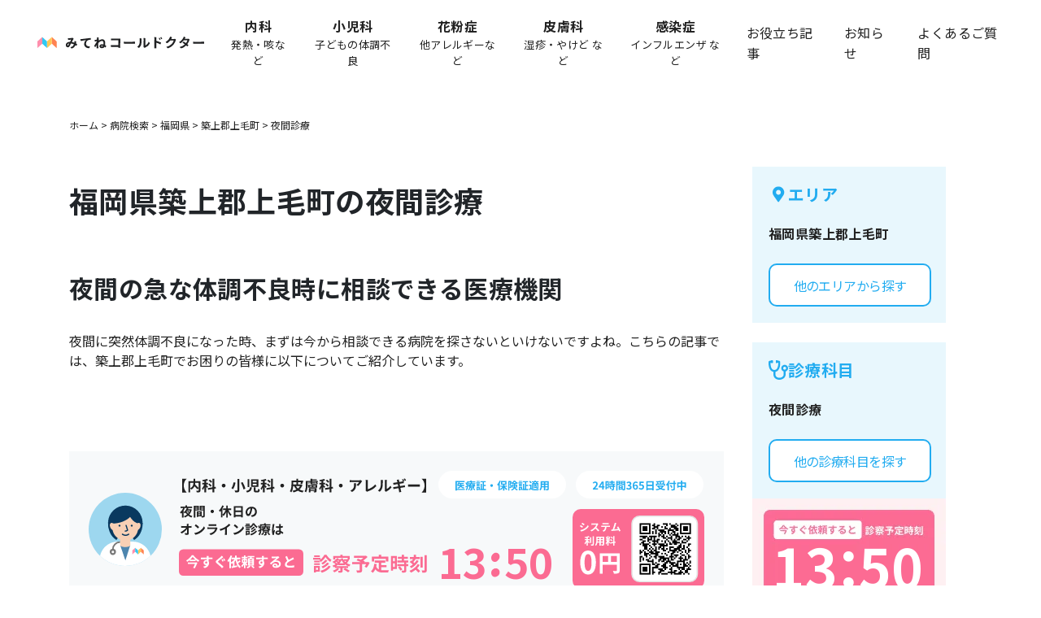

--- FILE ---
content_type: text/html
request_url: https://calldoctor.jp/hospitals/%E7%A6%8F%E5%B2%A1%E7%9C%8C/%E7%AF%89%E4%B8%8A%E9%83%A1%E4%B8%8A%E6%AF%9B%E7%94%BA/%E5%A4%9C%E9%96%93/
body_size: 11466
content:
<!DOCTYPE html><html lang="ja"><head><meta charSet="utf-8"/><meta name="viewport" content="width=device-width, initial-scale=1"/><title>福岡県築上郡上毛町の夜間診療病院 | コールドクター</title><meta name="description" content="福岡県築上郡上毛町にある夜間診療病院の一覧です。夜間の急な発熱など救急時に診療可能な病院の住所や診療時間、電話番号がわかります。"/><meta property="og:title" content="福岡県築上郡上毛町の夜間診療病院 | コールドクター"/><meta property="og:description" content="福岡県築上郡上毛町にある夜間診療病院の一覧です。夜間の急な発熱など救急時に診療可能な病院の住所や診療時間、電話番号がわかります。"/><meta property="og:url" content="https://calldoctor.jp/hospitals/%E7%A6%8F%E5%B2%A1%E7%9C%8C/%E7%AF%89%E4%B8%8A%E9%83%A1%E4%B8%8A%E6%AF%9B%E7%94%BA/%E5%A4%9C%E9%96%93/"/><link rel="canonical" href="https://calldoctor.jp/hospitals/%E7%A6%8F%E5%B2%A1%E7%9C%8C/%E7%AF%89%E4%B8%8A%E9%83%A1%E4%B8%8A%E6%AF%9B%E7%94%BA/%E5%A4%9C%E9%96%93/"/><script type="application/ld+json">{"@context":"https://schema.org","@graph":[{"@type":"CollectionPage","@id":"https://calldoctor.jp/hospitals/%E7%A6%8F%E5%B2%A1%E7%9C%8C/%E7%AF%89%E4%B8%8A%E9%83%A1%E4%B8%8A%E6%AF%9B%E7%94%BA/%E5%A4%9C%E9%96%93/#webpage","url":"https://calldoctor.jp/hospitals/%E7%A6%8F%E5%B2%A1%E7%9C%8C/%E7%AF%89%E4%B8%8A%E9%83%A1%E4%B8%8A%E6%AF%9B%E7%94%BA/%E5%A4%9C%E9%96%93/","name":"福岡県築上郡上毛町の夜間診療病院","description":"福岡県築上郡上毛町にある夜間診療病院の一覧です。夜間の急な発熱など救急時に診療可能な病院の住所や診療時間、電話番号がわかります。","inLanguage":"ja","isPartOf":{"@id":"https://calldoctor.jp/#website"},"breadcrumb":{"@id":"https://calldoctor.jp/hospitals/%E7%A6%8F%E5%B2%A1%E7%9C%8C/%E7%AF%89%E4%B8%8A%E9%83%A1%E4%B8%8A%E6%AF%9B%E7%94%BA/%E5%A4%9C%E9%96%93/#breadcrumb"},"mainEntity":{"@id":"https://calldoctor.jp/hospitals/%E7%A6%8F%E5%B2%A1%E7%9C%8C/%E7%AF%89%E4%B8%8A%E9%83%A1%E4%B8%8A%E6%AF%9B%E7%94%BA/%E5%A4%9C%E9%96%93/#itemlist"}},{"@type":"BreadcrumbList","@id":"https://calldoctor.jp/hospitals/%E7%A6%8F%E5%B2%A1%E7%9C%8C/%E7%AF%89%E4%B8%8A%E9%83%A1%E4%B8%8A%E6%AF%9B%E7%94%BA/%E5%A4%9C%E9%96%93/#breadcrumb","itemListElement":[{"@type":"ListItem","position":1,"name":"トップ","item":"https://calldoctor.jp/"},{"@type":"ListItem","position":2,"name":"病院紹介","item":"https://calldoctor.jp/hospitals/"},{"@type":"ListItem","position":3,"name":"福岡県","item":"https://calldoctor.jp/hospitals/%E7%A6%8F%E5%B2%A1%E7%9C%8C/"},{"@type":"ListItem","position":4,"name":"築上郡上毛町","item":"https://calldoctor.jp/hospitals/%E7%A6%8F%E5%B2%A1%E7%9C%8C/%E7%AF%89%E4%B8%8A%E9%83%A1%E4%B8%8A%E6%AF%9B%E7%94%BA/"},{"@type":"ListItem","position":5,"name":"夜間","item":"https://calldoctor.jp/hospitals/%E7%A6%8F%E5%B2%A1%E7%9C%8C/%E7%AF%89%E4%B8%8A%E9%83%A1%E4%B8%8A%E6%AF%9B%E7%94%BA/%E5%A4%9C%E9%96%93/"}]},{"@type":"ItemList","@id":"https://calldoctor.jp/hospitals/%E7%A6%8F%E5%B2%A1%E7%9C%8C/%E7%AF%89%E4%B8%8A%E9%83%A1%E4%B8%8A%E6%AF%9B%E7%94%BA/%E5%A4%9C%E9%96%93/#itemlist","name":"築上郡上毛町 夜間対応病院","itemListOrder":"http://schema.org/ItemListOrderDescending","numberOfItems":0,"itemListElement":[]},{"@type":"MedicalOrganization","@id":"https://calldoctor.jp/#organization"},{"@type":"WebSite","@id":"https://calldoctor.jp/#website"}]}</script><link rel="stylesheet" href="/assets/root-BotJFnMt.css"/><link rel="stylesheet" href="https://cdn.jsdelivr.net/npm/bootstrap@4.6.2/dist/css/bootstrap.min.css"/><link rel="preconnect" href="https://fonts.googleapis.com"/><link rel="preconnect" href="https://fonts.gstatic.com" crossorigin="anonymous"/><link rel="stylesheet" href="https://fonts.googleapis.com/css2?family=Inter:ital,opsz,wght@0,14..32,100..900;1,14..32,100..900&amp;display=swap"/><link rel="stylesheet" href="https://fonts.googleapis.com/css2?family=IBM+Plex+Sans+JP:wght@100;200;300;400;500;600;700&amp;display=swap"/><link rel="stylesheet" href="https://fonts.googleapis.com/css2?family=Noto+Sans+JP:wght@100;200;300;400;500;600;700;800;900&amp;display=swap"/><style id="__jsx-1998599686">.main-nav.jsx-1998599686{position:-webkit-sticky;position:sticky;top:0;left:0;z-index:99;width:100%;min-height:60px;overflow:unset !important;font-family:"Noto Sans JP",sans-serif;background-color:#fff;-webkit-transition:background-color ease 0.2s;transition:background-color ease 0.2s;}@media screen and (max-width:1024px){.main-nav.jsx-1998599686{margin:0 auto;}.main-nav.menu-opened.jsx-1998599686{background-color:#f7f9fa;}}.main-nav.jsx-1998599686 .main-nav-body.jsx-1998599686{display:-webkit-box;display:-webkit-flex;display:-ms-flexbox;display:flex;-webkit-align-items:center;-webkit-box-align:center;-ms-flex-align:center;align-items:center;padding:20px 26px;overflow:hidden;}@media screen and (max-width:1024px){.main-nav.jsx-1998599686 .main-nav-body.jsx-1998599686{-webkit-flex-direction:column;-ms-flex-direction:column;flex-direction:column;-webkit-align-items:flex-start !important;-webkit-box-align:flex-start !important;-ms-flex-align:flex-start !important;align-items:flex-start !important;min-height:0;padding:20px;}}.main-nav.jsx-1998599686 .main-nav-body.jsx-1998599686 .phone-call-button.jsx-1998599686{margin-right:14px;}.main-nav.jsx-1998599686 .main-nav-body.jsx-1998599686 .phone-call-button.jsx-1998599686:hover{opacity:0.7;-webkit-transition:0.2s;transition:0.2s;}.main-nav.jsx-1998599686 .main-nav-body.jsx-1998599686 .dotted-line-vertical.jsx-1998599686{height:34px;margin-right:24px;}.logo-wrap.jsx-1998599686{padding:0 0 0 20px;}@media screen and (max-width:1024px){.logo-wrap.jsx-1998599686{display:-webkit-box;display:-webkit-flex;display:-ms-flexbox;display:flex;width:100%;padding:0;}}.logo-wrap.jsx-1998599686 .logo.jsx-1998599686{width:270px;}.logo-wrap.jsx-1998599686 .logo.jsx-1998599686:hover{opacity:0.7;-webkit-transition:0.2s;transition:0.2s;}@media (min-width:1025px) and (max-width:1280px){.logo-wrap.jsx-1998599686 .logo.jsx-1998599686{width:16vw;}}@media screen and (max-width:1024px){.logo-wrap.jsx-1998599686 .logo.jsx-1998599686{width:234px;}}.logo-wrap.jsx-1998599686 .logo.jsx-1998599686 img.jsx-1998599686{display:block;width:100%;height:auto;}.close-btn.jsx-1998599686{display:none;}@media screen and (max-width:1024px){.close-btn.jsx-1998599686{z-index:99;display:block;width:18px;margin:0 0 0 auto;}.menu-opened.jsx-1998599686 .close-btn.jsx-1998599686 .h-burger.jsx-1998599686:nth-child(1){-webkit-transform:rotate(45deg) translate(5.5px,4.5px);-ms-transform:rotate(45deg) translate(5.5px,4.5px);transform:rotate(45deg) translate(5.5px,4.5px);}.menu-opened.jsx-1998599686 .close-btn.jsx-1998599686 .h-burger.jsx-1998599686:nth-child(2){opacity:0;}.menu-opened.jsx-1998599686 .close-btn.jsx-1998599686 .h-burger.jsx-1998599686:nth-child(3){-webkit-transform:rotate(-45deg) translate(5.5px,-4.5px);-ms-transform:rotate(-45deg) translate(5.5px,-4.5px);transform:rotate(-45deg) translate(5.5px,-4.5px);}.close-btn.jsx-1998599686 .h-burger.jsx-1998599686{display:block;width:100%;height:2px;margin-bottom:5px;background:#333;-webkit-transition:all ease 0.2s;transition:all ease 0.2s;}}.web-reservation-box.jsx-1998599686{display:-webkit-inline-box;display:-webkit-inline-flex;display:-ms-inline-flexbox;display:inline-flex;-webkit-align-items:center;-webkit-box-align:center;-ms-flex-align:center;align-items:center;-webkit-box-pack:center;-webkit-justify-content:center;-ms-flex-pack:center;justify-content:center;height:52px;min-height:52px;width:241px;padding:0 20px;font-family:"Noto Sans JP",sans-serif;font-size:16px;font-weight:bold;text-align:center;cursor:pointer;-webkit-user-select:none;-moz-user-select:none;-ms-user-select:none;user-select:none;border:none;border-radius:10px;outline:none;-webkit-appearance:none;-moz-appearance:none;appearance:none;color:white;-webkit-text-decoration:none;text-decoration:none;background-color:#4A90E2;}.web-reservation-box.jsx-1998599686:link,.web-reservation-box.jsx-1998599686:visited{color:white;-webkit-text-decoration:none;text-decoration:none;background-color:#4A90E2;}.web-reservation-box.jsx-1998599686:hover,.web-reservation-box.jsx-1998599686:focus,.web-reservation-box.jsx-1998599686:active{background-color:#357ABD;}.web-reservation-box.jsx-1998599686::before{display:inline-block;width:20px;height:20px;margin-right:10px;content:"";background-image:url("/assets/icons/icon_phone.svg");background-repeat:no-repeat;background-size:contain;}.reservation-box.jsx-1998599686{display:-webkit-box;display:-webkit-flex;display:-ms-flexbox;display:flex;-webkit-align-items:center;-webkit-box-align:center;-ms-flex-align:center;align-items:center;}@media screen and (max-width:1024px){.reservation-box.jsx-1998599686{display:none;}}.bubble.jsx-1998599686{font-family:"Noto Sans JP",sans-serif;font-size:0.6875rem;font-weight:bold;line-height:1.125rem;-webkit-letter-spacing:0.024em;-moz-letter-spacing:0.024em;-ms-letter-spacing:0.024em;letter-spacing:0.024em;position:absolute;top:70px;left:40px;display:-webkit-box;display:-webkit-flex;display:-ms-flexbox;display:flex;-webkit-align-items:center;-webkit-box-align:center;-ms-flex-align:center;align-items:center;-webkit-box-pack:center;-webkit-justify-content:center;-ms-flex-pack:center;justify-content:center;padding:0.625rem 1.75rem;margin-left:-16px;color:#fff;background:#fb6b92;border-radius:8px;-webkit-transition:opacity ease 0.1s;transition:opacity ease 0.1s;}@media screen and (min-width:1025px) and (max-width:1100px){.bubble.jsx-1998599686{font-family:"Noto Sans JP",sans-serif;font-size:0.625rem;-webkit-letter-spacing:0.024em;-moz-letter-spacing:0.024em;-ms-letter-spacing:0.024em;letter-spacing:0.024em;padding:0.625rem;}}@media screen and (max-width:1024px){.bubble.jsx-1998599686{top:50px;right:24px;padding:10px;}.menu-opened.jsx-1998599686 .bubble.jsx-1998599686{pointer-events:none;opacity:0;}}.bubble.jsx-1998599686::after{position:absolute;top:-9px;left:32px;display:block;width:0;margin-left:-6px;content:"";border-color:#fb6b92 transparent;border-style:solid;border-width:0 6px 10px;}.menu-nav-wrap.jsx-1998599686{display:-webkit-box;display:-webkit-flex;display:-ms-flexbox;display:flex;-webkit-align-items:center;-webkit-box-align:center;-ms-flex-align:center;align-items:center;margin:0 0 0 auto;}.menu-nav.jsx-1998599686{-webkit-transition:all ease 0.2s;transition:all ease 0.2s;}@media screen and (max-width:1024px){.menu-nav.jsx-1998599686{position:fixed;top:60px;right:0;bottom:0;left:0;pointer-events:none;background-color:#f7f9fa;opacity:0;}.menu-opened.jsx-1998599686 .menu-nav.jsx-1998599686{pointer-events:initial;opacity:1;}}.menu-nav.jsx-1998599686 .menu-nav-list.jsx-1998599686{display:-webkit-box;display:-webkit-flex;display:-ms-flexbox;display:flex;-webkit-align-items:center;-webkit-box-align:center;-ms-flex-align:center;align-items:center;-webkit-box-pack:end;-webkit-justify-content:flex-end;-ms-flex-pack:end;justify-content:flex-end;margin:0 20px 0 0;line-height:1rem;list-style:none;}@media screen and (max-width:1024px){.menu-nav.jsx-1998599686 .menu-nav-list.jsx-1998599686{-webkit-flex-direction:column;-ms-flex-direction:column;flex-direction:column;-webkit-align-items:flex-start;-webkit-box-align:flex-start;-ms-flex-align:flex-start;align-items:flex-start;-webkit-box-pack:start;-webkit-justify-content:flex-start;-ms-flex-pack:start;justify-content:flex-start;margin:36px 32px;border-top:1px solid #d8d8d8;}}.menu-nav.jsx-1998599686 .menu-nav-list.jsx-1998599686 li.jsx-1998599686{margin:0 0 0 1.875rem;font-family:"Noto Sans JP",sans-serif;font-size:1rem;line-height:1.6;-webkit-letter-spacing:0.024em;-moz-letter-spacing:0.024em;-ms-letter-spacing:0.024em;letter-spacing:0.024em;}@media screen and (min-width:1025px) and (max-width:1200px){.menu-nav.jsx-1998599686 .menu-nav-list.jsx-1998599686 li.jsx-1998599686{margin-left:16px;}}@media screen and (max-width:1024px){.menu-nav.jsx-1998599686 .menu-nav-list.jsx-1998599686 li.jsx-1998599686{font-family:"Noto Sans JP",sans-serif;font-size:1rem;line-height:1.6;-webkit-letter-spacing:0.024em;-moz-letter-spacing:0.024em;-ms-letter-spacing:0.024em;letter-spacing:0.024em;display:block;width:100%;padding:0;margin:0;border-bottom:1px solid #d8d8d8;}}.menu-nav.jsx-1998599686 .menu-nav-list.jsx-1998599686 li.jsx-1998599686 a.jsx-1998599686{padding:10px 0;color:#212121;-webkit-text-decoration:none;text-decoration:none;}@media screen and (max-width:1024px){.menu-nav.jsx-1998599686 .menu-nav-list.jsx-1998599686 li.jsx-1998599686 a.jsx-1998599686{display:-webkit-box;display:-webkit-flex;display:-ms-flexbox;display:flex;-webkit-align-items:center;-webkit-box-align:center;-ms-flex-align:center;align-items:center;-webkit-box-pack:justify;-webkit-justify-content:space-between;-ms-flex-pack:justify;justify-content:space-between;height:50px;}}.menu-nav.jsx-1998599686 .menu-nav-list.jsx-1998599686 li.jsx-1998599686:hover a.jsx-1998599686{color:#22acf0;}.app-store-box.jsx-1998599686{display:none;-webkit-flex-direction:column;-ms-flex-direction:column;flex-direction:column;-webkit-align-items:center;-webkit-box-align:center;-ms-flex-align:center;align-items:center;-webkit-box-pack:center;-webkit-justify-content:center;-ms-flex-pack:center;justify-content:center;padding:1rem 1.5rem 1.5rem;margin:1.5rem;background-color:#fff;border-radius:20px;}@media screen and (max-width:1024px){.app-store-box.jsx-1998599686{display:-webkit-box;display:-webkit-flex;display:-ms-flexbox;display:flex;padding:1.5rem 1.5rem;}}.app-store-box-title.jsx-1998599686{font-family:"Noto Sans JP",sans-serif;font-size:1rem;font-weight:bold;line-height:1.6;-webkit-letter-spacing:0.024em;-moz-letter-spacing:0.024em;-ms-letter-spacing:0.024em;letter-spacing:0.024em;margin-bottom:16px;}.app-store-buttons.jsx-1998599686{display:-webkit-box;display:-webkit-flex;display:-ms-flexbox;display:flex;-webkit-box-pack:center;-webkit-justify-content:center;-ms-flex-pack:center;justify-content:center;width:100%;}.app-store-buttons.jsx-1998599686 .app-store-button.jsx-1998599686:not(:last-child){margin-right:12px;}.title.jsx-1998599686{font-family:"Noto Sans JP";font-size:16px;font-style:normal;font-weight:bold;line-height:160%;color:#212121;text-align:center;}.sub-title.jsx-1998599686{font-family:"Noto Sans JP";font-size:13px;font-style:normal;line-height:160%;color:#212121;text-align:center;}@media screen and (max-width:1024px){.sub-title.jsx-1998599686{display:none !important;}}.app-dl.jsx-1998599686{position:relative;display:-webkit-box;display:-webkit-flex;display:-ms-flexbox;display:flex;-webkit-flex-direction:column;-ms-flex-direction:column;flex-direction:column;-webkit-align-items:center;-webkit-box-align:center;-ms-flex-align:center;align-items:center;}.app-dl.jsx-1998599686 .app-dl-image.jsx-1998599686{position:relative;right:auto;bottom:auto;width:100%;margin:0 auto;}.app-dl.jsx-1998599686 .app-dl-btn.jsx-1998599686{position:relative;right:auto;bottom:auto;left:auto;width:88%;height:auto;margin:0 auto;}.app-dl.jsx-1998599686 .app-dl-btn.jsx-1998599686 img.jsx-1998599686{width:100%;height:auto;}</style><style id="__jsx-269882875">.search-container.jsx-269882875{display:-webkit-box;display:-webkit-flex;display:-ms-flexbox;display:flex;-webkit-flex-flow:column;-ms-flex-flow:column;flex-flow:column;width:100vw;margin-bottom:32px;font:700 16px/1.6 "Noto Sans JP",sans-serif;color:#22acf0;}@media screen and (max-width:720px){.search-container.jsx-269882875{width:100%;}}.area-search-section.jsx-269882875,.department-search-section.jsx-269882875{display:-webkit-box;display:-webkit-flex;display:-ms-flexbox;display:flex;-webkit-flex-flow:column;-ms-flex-flow:column;flex-flow:column;width:100%;}.department-search-section.jsx-269882875{margin-top:16px;}.search-content.jsx-269882875{display:-webkit-box;display:-webkit-flex;display:-ms-flexbox;display:flex;-webkit-flex-flow:row nowrap;-ms-flex-flow:row nowrap;flex-flow:row nowrap;-webkit-align-items:center;-webkit-box-align:center;-ms-flex-align:center;align-items:center;width:100%;padding:20px;background:var(--cd-color-cd-blue,#e8f7fd);}.header-group.jsx-269882875{display:-webkit-box;display:-webkit-flex;display:-ms-flexbox;display:flex;gap:4px;-webkit-align-items:center;-webkit-box-align:center;-ms-flex-align:center;align-items:center;font-size:16px;line-height:1.4;-webkit-flex-shrink:0;-ms-flex-negative:0;flex-shrink:0;}.icon.jsx-269882875{width:24px;aspect-ratio:1;object-fit:contain;object-position:center;}.section-title.jsx-269882875{margin-right:10px;vertical-align:middle;white-space:nowrap;}.location-text.jsx-269882875{-webkit-flex:1 1 auto;-ms-flex:1 1 auto;flex:1 1 auto;color:#212121;word-wrap:break-word;overflow-wrap:break-word;vertical-align:middle;padding:0 8px;min-width:0;}.search-btn.jsx-269882875{-webkit-flex-shrink:0;-ms-flex-negative:0;flex-shrink:0;width:64px;height:2.25rem;margin-left:8px;font-size:1rem;font-weight:bold;line-height:2.125rem;color:#22acf0;-webkit-letter-spacing:-0.04em;-moz-letter-spacing:-0.04em;-ms-letter-spacing:-0.04em;letter-spacing:-0.04em;text-align:center;background-color:#fff;border:2px solid #22acf0;border-radius:10px;display:-webkit-box;display:-webkit-flex;display:-ms-flexbox;display:flex;-webkit-align-items:center;-webkit-box-align:center;-ms-flex-align:center;align-items:center;-webkit-box-pack:center;-webkit-justify-content:center;-ms-flex-pack:center;justify-content:center;}.search-btn.jsx-269882875:hover{opacity:0.9;-webkit-text-decoration:none;text-decoration:none;}.search-btn.jsx-269882875 .search-btn-text.jsx-269882875{display:block;-webkit-text-decoration:none;text-decoration:none;white-space:nowrap;}</style><style id="__jsx-600834879">.campaign-qr-box{display:-webkit-box;display:-webkit-flex;display:-ms-flexbox;display:flex;-webkit-align-items:center;-webkit-box-align:center;-ms-flex-align:center;align-items:center;-webkit-box-pack:center;-webkit-justify-content:center;-ms-flex-pack:center;justify-content:center;width:100%;height:100%;background-color:#fff;}.campaign-qr-box .qr-image{width:auto;width:100%;height:100%;}</style><style id="__jsx-706432877">.hospital-cta-pc-with-time.jsx-706432877{width:805px;margin:0 0 60px;position:relative;}.svg-wrapper.jsx-706432877{display:block;width:100%;height:auto;}.svg-wrapper.jsx-706432877 svg{width:100%;height:auto;display:block;}.campaign-cta-qr.jsx-706432877{position:absolute;top:84px;right:36px;width:72px;height:72px;}</style><style id="__jsx-3818973692">.hospital-cta-sp.jsx-3818973692{background:#f7f9fa;padding:24px;margin:0 -1.25rem 24px;font-family:"Noto Sans JP",sans-serif;display:-webkit-box;display:-webkit-flex;display:-ms-flexbox;display:flex;-webkit-flex-direction:column;-ms-flex-direction:column;flex-direction:column;gap:12px;}.top-section.jsx-3818973692{display:-webkit-box;display:-webkit-flex;display:-ms-flexbox;display:flex;gap:8px;-webkit-align-items:flex-start;-webkit-box-align:flex-start;-ms-flex-align:flex-start;align-items:flex-start;}.doctor-icon.jsx-3818973692{width:80px;height:80px;-webkit-flex-shrink:0;-ms-flex-negative:0;flex-shrink:0;}.doctor-icon.jsx-3818973692 img.jsx-3818973692{width:100%;height:100%;object-fit:contain;}.text-group.jsx-3818973692{-webkit-flex:1;-ms-flex:1;flex:1;display:-webkit-box;display:-webkit-flex;display:-ms-flexbox;display:flex;-webkit-flex-direction:column;-ms-flex-direction:column;flex-direction:column;}.text-small.jsx-3818973692{font-size:12px;font-weight:700;line-height:1.4;color:#212121;margin:0;}.text-medium.jsx-3818973692{font-size:16px;font-weight:700;line-height:1.6;color:#212121;margin:0;}.badges-row.jsx-3818973692{display:-webkit-box;display:-webkit-flex;display:-ms-flexbox;display:flex;-webkit-align-items:center;-webkit-box-align:center;-ms-flex-align:center;align-items:center;-webkit-box-pack:justify;-webkit-justify-content:space-between;-ms-flex-pack:justify;justify-content:space-between;gap:12px;}.badge-blue.jsx-3818973692{background:#fff;border-radius:26px;padding:8px 20px;font-size:14px;font-weight:700;line-height:1.6;color:#22acf0;text-align:center;white-space:nowrap;}.bottom-section.jsx-3818973692{display:-webkit-box;display:-webkit-flex;display:-ms-flexbox;display:flex;-webkit-flex-direction:column;-ms-flex-direction:column;flex-direction:column;gap:12px;}.time-row.jsx-3818973692{display:-webkit-box;display:-webkit-flex;display:-ms-flexbox;display:flex;-webkit-align-items:center;-webkit-box-align:center;-ms-flex-align:center;align-items:center;-webkit-box-pack:center;-webkit-justify-content:center;-ms-flex-pack:center;justify-content:center;gap:12px;}.time-badge-pink.jsx-3818973692{background:#fb6b92;border-radius:4px;padding:2px 12px 4px;font-size:12px;font-weight:700;line-height:1.4;color:#fff;}.time-info.jsx-3818973692{display:-webkit-box;display:-webkit-flex;display:-ms-flexbox;display:flex;-webkit-align-items:center;-webkit-box-align:center;-ms-flex-align:center;align-items:center;gap:4px;}.time-label.jsx-3818973692{font-size:16px;font-weight:700;line-height:1.6;color:#fb6b92;text-align:right;white-space:nowrap;}.time-display.jsx-3818973692{display:-webkit-box;display:-webkit-flex;display:-ms-flexbox;display:flex;-webkit-align-items:center;-webkit-box-align:center;-ms-flex-align:center;align-items:center;font-size:36px;font-weight:700;line-height:1.2;-webkit-letter-spacing:0.72px;-moz-letter-spacing:0.72px;-ms-letter-spacing:0.72px;letter-spacing:0.72px;color:#fb6b92;}.time-display.jsx-3818973692 .colon.jsx-3818973692{margin:0 2px;}.cta-button.jsx-3818973692{background:#fb6b92;border-radius:8px;height:50px;display:-webkit-box;display:-webkit-flex;display:-ms-flexbox;display:flex;-webkit-align-items:center;-webkit-box-align:center;-ms-flex-align:center;align-items:center;-webkit-box-pack:center;-webkit-justify-content:center;-ms-flex-pack:center;justify-content:center;gap:10px;padding:15px 0;cursor:pointer;-webkit-text-decoration:none;text-decoration:none;}.cta-text.jsx-3818973692{font-size:16px;font-weight:700;line-height:1.6;color:#fff;text-align:center;}.cta-badge.jsx-3818973692{background:#fff;border-radius:40px;padding:0 8px 2px;font-size:12px;font-weight:700;line-height:1.4;color:#fb6b92;}</style><style id="__jsx-3815416013">.copyright-caution-cell.jsx-3815416013{display:-webkit-box;display:-webkit-flex;display:-ms-flexbox;display:flex;-webkit-flex-direction:column;-ms-flex-direction:column;flex-direction:column;-webkit-align-items:center;-webkit-box-align:center;-ms-flex-align:center;align-items:center;width:100%;margin-top:3rem;margin-bottom:5rem;font-family:"Noto Sans JP";}@media screen and (max-width:1024px){.copyright-caution-cell.jsx-3815416013{margin-bottom:4rem;}}.copyright-caution-cell.jsx-3815416013 .description.jsx-3815416013{font-size:1rem;color:#9e9e9e;}@media screen and (max-width:1024px){.copyright-caution-cell.jsx-3815416013 .description.jsx-3815416013{font-size:0.8125rem;}}</style><style id="__jsx-3818935969">.search-container.jsx-3818935969{display:-webkit-box;display:-webkit-flex;display:-ms-flexbox;display:flex;-webkit-flex-direction:column;-ms-flex-direction:column;flex-direction:column;max-width:238px;font:700 16px/1.6 "Noto Sans JP",sans-serif;color:#22acf0;}.area-search-section.jsx-3818935969,.department-search-section.jsx-3818935969{display:-webkit-box;display:-webkit-flex;display:-ms-flexbox;display:flex;-webkit-flex-direction:column;-ms-flex-direction:column;flex-direction:column;width:100%;}.department-search-section.jsx-3818935969{margin-top:24px;}.search-content.jsx-3818935969{display:-webkit-box;display:-webkit-flex;display:-ms-flexbox;display:flex;-webkit-flex-direction:column;-ms-flex-direction:column;flex-direction:column;-webkit-align-items:start;-webkit-box-align:start;-ms-flex-align:start;align-items:start;width:100%;padding:20px;background:var(--cd-color-cd-blue,#e8f7fd);}.header-group.jsx-3818935969{display:-webkit-box;display:-webkit-flex;display:-ms-flexbox;display:flex;gap:4px;-webkit-align-items:center;-webkit-box-align:center;-ms-flex-align:center;align-items:center;font-size:20px;line-height:1.4;}.icon.jsx-3818935969{width:24px;aspect-ratio:1;object-fit:contain;object-position:center;}.section-title.jsx-3818935969{leading-trim:both;text-edge:cap;}.location-text.jsx-3818935969{margin-top:22px;color:#212121;leading-trim:both;text-edge:cap;}.search-btn.jsx-3818935969{display:-webkit-box;display:-webkit-flex;display:-ms-flexbox;display:flex;-webkit-align-items:center;-webkit-box-align:center;-ms-flex-align:center;align-items:center;-webkit-box-pack:center;-webkit-justify-content:center;-ms-flex-pack:center;justify-content:center;width:200px;height:3.3125rem;margin-top:24px;font-size:0.875rem;font-weight:bold;line-height:1;color:#22acf0;-webkit-letter-spacing:-0.04em;-moz-letter-spacing:-0.04em;-ms-letter-spacing:-0.04em;letter-spacing:-0.04em;background-color:#fff;border:2px solid #22acf0;border-radius:10px;text-align:center;padding:0 0.625rem;}@media screen and (max-width:1024px){.search-btn.jsx-3818935969{width:100%;max-width:18.75rem;height:4rem;padding:0 1rem;font-size:0.75rem;line-height:1.4;border:1px solid #22acf0;}}.search-btn.jsx-3818935969 .search-btn-text.jsx-3818935969{display:block;-webkit-text-decoration:none;text-decoration:none;color:#22acf0;word-break:keep-all;white-space:nowrap;}.search-btn.jsx-3818935969 .search-btn-text.jsx-3818935969:hover{opacity:0.9;}@media screen and (max-width:1024px){.search-btn.jsx-3818935969 .search-btn-text.jsx-3818935969{font-size:0.875rem;line-height:1.4;}}</style><style id="__jsx-1166796332">.hospital-banner-pc.jsx-1166796332{width:238px;background:#fff0f4;font-family:"Noto Sans JP",sans-serif;display:-webkit-box;display:-webkit-flex;display:-ms-flexbox;display:flex;-webkit-flex-direction:column;-ms-flex-direction:column;flex-direction:column;}.banner-wrapper.jsx-1166796332{width:100%;height:633px;position:relative;}.banner-wrapper.jsx-1166796332 img.jsx-1166796332{width:100%;height:100%;display:block;}.time-digit.jsx-1166796332,.time-colon.jsx-1166796332{position:absolute;font-family:"Noto Sans JP",sans-serif;font-size:67px;font-weight:bold;color:#fff;line-height:1;}.time-digit-1.jsx-1166796332{top:49px;left:25px;}.time-digit-2.jsx-1166796332{top:49px;left:65px;}.time-colon.jsx-1166796332{top:49px;left:85px;}.time-digit-3.jsx-1166796332{top:49px;left:131px;}.time-digit-4.jsx-1166796332{top:49px;left:171px;}.campaign-cta-qr.jsx-1166796332{position:absolute;bottom:28px;right:39px;width:61px;height:61px;}@media (max-width:860px){.hospital-banner-pc.jsx-1166796332{display:none;}}</style><style id="__jsx-1440337021">.consultation-cta-pc.jsx-1440337021{width:100vw;margin-left:calc(-50vw + 50%);margin-bottom:96px;position:relative;}.svg-wrapper.jsx-1440337021{display:block;width:100%;height:auto;}.svg-wrapper.jsx-1440337021 svg{width:100%;height:auto;display:block;}.app-btn.jsx-1440337021{position:absolute;top:21.5%;left:71%;width:9.4%;}.play-btn.jsx-1440337021{position:absolute;bottom:21.5%;left:71%;width:9.4%;}.campaign-cta-qr.jsx-1440337021{position:absolute;top:21.4%;left:81.9%;width:7%;height:58%;}</style><style id="__jsx-1997454467">.consultation-cta-sp{display:block;width:100vw;margin-left:calc(-50vw + 50%);position:relative;}.consultation-cta-sp .svg-wrapper{width:100%;display:block;}.consultation-cta-sp .svg-wrapper svg{width:100%;height:auto;display:block;}</style><style id="__jsx-1353155399">.footer-box.jsx-1353155399{padding:100px 0 80px;overflow:hidden;background-color:#f7f9fa;}@media screen and (max-width:1024px){.footer-box.jsx-1353155399{padding-top:48px;}}.content-box.jsx-1353155399{display:-webkit-box;display:-webkit-flex;display:-ms-flexbox;display:flex;}@media screen and (max-width:1024px){.content-box.jsx-1353155399{-webkit-flex-direction:column;-ms-flex-direction:column;flex-direction:column;-webkit-box-pack:center;-webkit-justify-content:center;-ms-flex-pack:center;justify-content:center;}}.left-box.jsx-1353155399{-webkit-flex:1 1 0;-ms-flex:1 1 0;flex:1 1 0;}@media screen and (max-width:1024px){.left-box.jsx-1353155399{-webkit-align-self:center;-ms-flex-item-align:center;align-self:center;}}.right-box.jsx-1353155399{-webkit-flex:2 1 0;-ms-flex:2 1 0;flex:2 1 0;padding-right:64px;}@media screen and (max-width:1024px){.right-box.jsx-1353155399{display:-webkit-box;display:-webkit-flex;display:-ms-flexbox;display:flex;-webkit-flex-direction:column;-ms-flex-direction:column;flex-direction:column;padding-right:0;}}.sns-box.jsx-1353155399{display:-webkit-box;display:-webkit-flex;display:-ms-flexbox;display:flex;-webkit-align-items:center;-webkit-box-align:center;-ms-flex-align:center;align-items:center;-webkit-box-pack:end;-webkit-justify-content:flex-end;-ms-flex-pack:end;justify-content:flex-end;}.sns-box.jsx-1353155399>a.jsx-1353155399{display:block;width:30px;}.sns-box.jsx-1353155399>a.jsx-1353155399 img.jsx-1353155399{display:block;}.sns-box.jsx-1353155399>a.jsx-1353155399:not(:last-child){margin-right:20px;}@media screen and (max-width:1024px){.sns-box.jsx-1353155399{-webkit-box-pack:center;-webkit-justify-content:center;-ms-flex-pack:center;justify-content:center;-webkit-order:2;-ms-flex-order:2;order:2;padding-top:24px;margin-top:24px;border-top:1px solid #d8d8d8;}}.link-box.jsx-1353155399{display:-webkit-box;display:-webkit-flex;display:-ms-flexbox;display:flex;margin-top:42px;}@media screen and (max-width:1024px){.link-box.jsx-1353155399{-webkit-flex-direction:column;-ms-flex-direction:column;flex-direction:column;-webkit-order:1;-ms-flex-order:1;order:1;}}.link-item.jsx-1353155399:not(:last-child){margin-right:24px;}@media screen and (max-width:1024px){.link-item.jsx-1353155399:not(:last-child){margin-right:0;}}.link-item-service.jsx-1353155399{-webkit-flex:2 1 0;-ms-flex:2 1 0;flex:2 1 0;}.link-item-other.jsx-1353155399{-webkit-flex:1 1 0;-ms-flex:1 1 0;flex:1 1 0;}@media screen and (max-width:1024px){.link-item-other.jsx-1353155399{margin-top:24px;}}.box-title.jsx-1353155399{font-family:"Noto Sans JP",sans-serif;font-size:1rem;font-weight:bold;line-height:1.6;-webkit-letter-spacing:0.024em;-moz-letter-spacing:0.024em;-ms-letter-spacing:0.024em;letter-spacing:0.024em;padding-bottom:16px;margin-bottom:24px;border-bottom:1px solid #d8d8d8;}.list-box.jsx-1353155399{font-family:"Noto Sans JP",sans-serif;font-size:0.8125rem;font-weight:normal;line-height:1.375rem;-webkit-letter-spacing:0.024em;-moz-letter-spacing:0.024em;-ms-letter-spacing:0.024em;letter-spacing:0.024em;display:-webkit-box;display:-webkit-flex;display:-ms-flexbox;display:flex;-webkit-box-pack:justify;-webkit-justify-content:space-between;-ms-flex-pack:justify;justify-content:space-between;}.list-box.jsx-1353155399 .list-box-list.jsx-1353155399{-webkit-flex:1 1 0;-ms-flex:1 1 0;flex:1 1 0;}.list-box.jsx-1353155399 .list-box-list.jsx-1353155399:not(:last-child){margin-right:40px;}@media screen and (max-width:1024px){.list-box.jsx-1353155399 .list-box-list.jsx-1353155399:not(:last-child){margin-right:0;}}.list-box.jsx-1353155399 .list-box-list.jsx-1353155399 li.jsx-1353155399{margin-bottom:16px;}.list-box.jsx-1353155399 .list-box-list.jsx-1353155399 li.jsx-1353155399::before{color:#919191;content:"・";}@media screen and (max-width:1024px){.list-box.jsx-1353155399 .list-box-list.jsx-1353155399 li.jsx-1353155399::before{content:none;}}.list-box.jsx-1353155399 .list-box-list.jsx-1353155399 li.jsx-1353155399 a.jsx-1353155399{color:#212121;}.list-box.jsx-1353155399 .list-box-list-in.jsx-1353155399>li.jsx-1353155399{padding:0 0 0 1.0625rem;margin:0.125rem 0 0;}@media screen and (max-width:1024px){.list-box.jsx-1353155399 .list-box-list-in.jsx-1353155399>li.jsx-1353155399{padding:0 0 0 0.875rem;margin:0.375rem 0 0;}}.list-box.jsx-1353155399 .list-box-list-in.jsx-1353155399>li.jsx-1353155399::before{content:none;}.copyright-box.jsx-1353155399{font-family:"Noto Sans JP",sans-serif;font-size:0.8125rem;font-weight:normal;line-height:1.375rem;-webkit-letter-spacing:0.024em;-moz-letter-spacing:0.024em;-ms-letter-spacing:0.024em;letter-spacing:0.024em;position:relative;display:-webkit-box;display:-webkit-flex;display:-ms-flexbox;display:flex;-webkit-align-items:center;-webkit-box-align:center;-ms-flex-align:center;align-items:center;padding-top:20px;margin-top:60px;color:#919191;}.copyright-box.jsx-1353155399 .copyright-logo-box.jsx-1353155399{margin-right:32px;}@media screen and (max-width:1024px){.copyright-box.jsx-1353155399 .copyright-logo-box.jsx-1353155399{margin-right:0;}}.copyright-box.jsx-1353155399::before{position:absolute;top:0;left:0;width:100vw;content:"";border-top:1px solid #d8d8d8;}@media screen and (max-width:1024px){.copyright-box.jsx-1353155399{font-family:"Noto Sans JP",sans-serif;font-size:0.6875rem;line-height:1.125rem;-webkit-letter-spacing:0.024em;-moz-letter-spacing:0.024em;-ms-letter-spacing:0.024em;letter-spacing:0.024em;-webkit-flex-direction:column;-ms-flex-direction:column;flex-direction:column;-webkit-align-items:center;-webkit-box-align:center;-ms-flex-align:center;align-items:center;-webkit-order:3;-ms-flex-order:3;order:3;padding-top:0;margin-top:24px;}.copyright-box.jsx-1353155399 img.jsx-1353155399{width:120px;height:auto;margin-right:0;}.copyright-box.jsx-1353155399 p.jsx-1353155399{margin-top:12px;}.copyright-box.jsx-1353155399::before{content:none;}}</style><style id="__jsx-2754717352">.footer-container.jsx-2754717352{margin-top:120px;}@media screen and (max-width:1024px){.footer-container.jsx-2754717352{margin-top:80px;}}.footer-container.consultation-hidden.jsx-2754717352 .consultation.jsx-2754717352,.footer-container.consultation-hidden.jsx-2754717352 .consultation-box.jsx-2754717352{display:none;}</style><style id="__jsx-557927297">.hospitals{font-family:"Noto Sans JP",sans-serif;}.hospitals .contents{display:-webkit-box;display:-webkit-flex;display:-ms-flexbox;display:flex;-webkit-flex-direction:row;-ms-flex-direction:row;flex-direction:row;}@media screen and (max-width:1024px){.hospitals .contents{padding:1.25rem;}}.hospitals .main-contents{width:50rem;}@media screen and (max-width:1024px){.hospitals .main-contents{width:100%;}}.hospitals .main-contents .bread-crumb{font-family:"Noto Sans JP",sans-serif;font-size:0.75rem;line-height:1.5;color:#212121;-webkit-letter-spacing:0;-moz-letter-spacing:0;-ms-letter-spacing:0;letter-spacing:0;display:-webkit-box;display:-webkit-flex;display:-ms-flexbox;display:flex;-webkit-flex-direction:row;-ms-flex-direction:row;flex-direction:row;margin-top:2.5rem;margin-bottom:2.5rem;line-height:1.5;}@media (max-width:1024px){.hospitals .main-contents .bread-crumb{font-size:0.75rem;}}.hospitals .main-contents .bread-crumb a{font-family:"Noto Sans JP",sans-serif;font-size:0.75rem;line-height:1.5;color:#212121;-webkit-letter-spacing:0;-moz-letter-spacing:0;-ms-letter-spacing:0;letter-spacing:0;display:inline-block;}@media (max-width:1024px){.hospitals .main-contents .bread-crumb a{font-size:0.75rem;}}.hospitals .main-contents .bread-crumb .nowrap{white-space:nowrap;}.hospitals .main-contents .title{margin-bottom:3.75rem;font-size:2.25rem;font-weight:bold;line-height:1.5;}@media screen and (max-width:1024px){.hospitals .main-contents .title{margin-bottom:2.5rem;font-size:1.5rem;}}.hospitals .main-contents .induction-cell1{margin:0 0 3.75rem;}@media screen and (max-width:1024px){.hospitals .main-contents .induction-cell1{margin:0 -1.25rem 3.75rem;}}.hospitals .main-contents .night-top{display:-webkit-box;display:-webkit-flex;display:-ms-flexbox;display:flex;-webkit-flex-direction:column;-ms-flex-direction:column;flex-direction:column;margin-bottom:3.75rem;}@media screen and (max-width:1024px){.hospitals .main-contents .night-top{margin-bottom:2rem;}}.hospitals .main-contents .night-top .night-title{margin-bottom:1.5rem;font-size:1.875rem;font-weight:bold;text-align:left;}.hospitals .main-contents .night-top .desc{font-family:"Noto Sans JP",sans-serif;font-size:1rem;line-height:1.5;color:#212121;-webkit-letter-spacing:0;-moz-letter-spacing:0;-ms-letter-spacing:0;letter-spacing:0;margin-bottom:2.5rem;text-align:left;}@media (max-width:1024px){.hospitals .main-contents .night-top .desc{font-size:0.875rem;}}@media screen and (max-width:1024px){.hospitals .main-contents .night-top .desc{font-family:"Noto Sans JP",sans-serif;font-size:1rem;line-height:1.6;-webkit-letter-spacing:0.024em;-moz-letter-spacing:0.024em;-ms-letter-spacing:0.024em;letter-spacing:0.024em;}}.hospitals .main-contents .subtitle{display:-webkit-box;display:-webkit-flex;display:-ms-flexbox;display:flex;-webkit-flex-direction:column;-ms-flex-direction:column;flex-direction:column;margin-bottom:2rem;font-size:1.875rem;font-weight:bold;line-height:1.4;}@media screen and (max-width:1024px){.hospitals .main-contents .subtitle{margin-bottom:0.625rem;font-size:1.25rem;}}.hospitals .main-contents .subtitle .line{margin-top:0.625rem;border-top:4px dotted rgba(33,33,33,0.12);}.hospitals .main-contents .cells{display:-webkit-box;display:-webkit-flex;display:-ms-flexbox;display:flex;-webkit-flex-direction:column;-ms-flex-direction:column;flex-direction:column;-webkit-align-items:center;-webkit-box-align:center;-ms-flex-align:center;align-items:center;}.hospitals .main-contents .no-hospital-cell{margin-bottom:4.5rem;}@media screen and (max-width:1024px){.hospitals .main-contents .no-hospital-cell{margin-bottom:2.5rem;}}.hospitals .search-pane{margin-top:6.25rem;margin-left:2.5rem;}.hospitals .right-sidebar{display:-webkit-box;display:-webkit-flex;display:-ms-flexbox;display:flex;-webkit-flex-direction:column;-ms-flex-direction:column;flex-direction:column;gap:1.5rem;margin-top:6.25rem;margin-left:2.5rem;}@media screen and (max-width:1024px){.hospitals .right-sidebar{display:none;}}.hospitals .search-pane-sp{margin-right:-1.25rem;margin-left:-1.25rem;}@media (min-width:540px){.hospitals .search-pane-sp{margin-right:0rem;margin-left:0rem;}}</style></head><body><noscript><iframe src="https://www.googletagmanager.com/ns.html?id=GTM-WRGMSB7" height="0" width="0" style="display:none;visibility:hidden"></iframe></noscript><section data-testid="main-nav" class="jsx-1998599686 main-nav "><nav class="jsx-1998599686 main-nav-body"><div class="jsx-1998599686 logo-wrap"><div class="jsx-1998599686 logo"><a href="/" class="jsx-1998599686"><img src="/icons/logo_mitene.svg" alt="みてね コールドクター" width="270" height="20" loading="eager" class="jsx-1998599686"/></a></div><div data-testid="hamburger-menu" class="jsx-1998599686 close-btn"><span class="jsx-1998599686 h-burger"></span><span class="jsx-1998599686 h-burger"></span><span class="jsx-1998599686 h-burger"></span></div></div><div class="jsx-1998599686 menu-nav-wrap"><div class="jsx-1998599686 menu-nav"><ul class="jsx-1998599686 menu-nav-list"><li class="jsx-1998599686"><a href="/naika/" class="jsx-1998599686"><div class="jsx-1998599686 title">内科</div><div class="jsx-1998599686 sub-title">発熱・咳など</div></a></li><li class="jsx-1998599686"><a href="/kids-clinic/" class="jsx-1998599686"><div class="jsx-1998599686 title">小児科</div><div class="jsx-1998599686 sub-title">子どもの体調不良</div></a></li><li class="jsx-1998599686"><a href="/kafunsho/" class="jsx-1998599686"><div class="jsx-1998599686 title">花粉症</div><div class="jsx-1998599686 sub-title">他アレルギーなど</div></a></li><li class="jsx-1998599686"><a href="/hifuka/" class="jsx-1998599686"><div class="jsx-1998599686 title">皮膚科</div><div class="jsx-1998599686 sub-title">湿疹・やけど など</div></a></li><li class="jsx-1998599686"><a href="/kansensho/" class="jsx-1998599686"><div class="jsx-1998599686 title">感染症</div><div class="jsx-1998599686 sub-title">インフルエンザ など</div></a></li><li class="jsx-1998599686"><a href="/medical-articles/" class="jsx-1998599686">お役立ち記事</a></li><li class="jsx-1998599686"><a href="/news/" class="jsx-1998599686">お知らせ</a></li><li class="jsx-1998599686"><a href="https://tayori.com/q/calldoctor-faq/" target="_blank" rel="noreferrer" class="jsx-1998599686">よくあるご質問</a></li></ul><div class="jsx-1998599686 app-dl mobile-only"><a href="https://calldoctor.onelink.me/Ztf1/a0d604aa" target="_blank" rel="noreferrer" class="jsx-1998599686 app-dl-btn"><img src="/assets/img/header/btn_download_sp.svg" alt="" role="presentation" width="238" height="60" loading="lazy" class="jsx-1998599686"/></a></div></div></div></nav></section><div class="jsx-557927297 hospitals"><div class="jsx-557927297 contents container"><div class="jsx-557927297 main-contents"><div class="jsx-557927297 bread-crumb"><a href="/" class="jsx-557927297 nowrap">ホーム</a><p class="jsx-557927297"> <!-- -->&gt;<!-- --> </p><a href="/hospitals/" class="jsx-557927297 nowrap">病院検索</a><p class="jsx-557927297"> <!-- -->&gt;<!-- --> </p><a href="/hospitals/福岡県/" class="jsx-557927297">福岡県</a><p class="jsx-557927297"> <!-- -->&gt;<!-- --> </p><a href="/hospitals/福岡県/築上郡上毛町" class="jsx-557927297">築上郡上毛町</a><p class="jsx-557927297"> <!-- -->&gt;<!-- --> </p><a href="/hospitals/福岡県/築上郡上毛町/夜間/" class="jsx-557927297">夜間診療</a></div><h1 class="jsx-557927297 title">福岡県<!-- -->築上郡上毛町<!-- -->の夜間診療</h1><div class="jsx-557927297 search-pane-sp mobile-only"><div class="jsx-269882875 search-container"><div class="jsx-269882875 area-search-section"><div class="jsx-269882875 search-content"><div class="jsx-269882875 header-group"><img loading="lazy" src="/assets/img/hospitals/icon_place.svg" alt="" class="jsx-269882875 icon"/><div class="jsx-269882875 section-title">エリア</div></div><div class="jsx-269882875 location-text">福岡県<!-- --> <!-- -->築上郡上毛町</div><a href="/hospitals/" class="jsx-269882875 search-btn"><span class="jsx-269882875 search-btn-text">変更</span></a></div></div><div class="jsx-269882875 department-search-section"><div class="jsx-269882875 search-content"><div class="jsx-269882875 header-group"><img loading="lazy" src="/assets/img/hospitals/icon_stethoscope.svg" alt="" class="jsx-269882875 icon"/><div class="jsx-269882875 section-title">診療科目</div></div><div class="jsx-269882875 location-text">夜間診療</div><a href="/hospitals/福岡県/築上郡上毛町" class="jsx-269882875 search-btn"><span class="jsx-269882875 search-btn-text">変更</span></a></div></div></div></div><div class="jsx-557927297 night-top"><h2 class="jsx-557927297 subtitle">夜間の急な体調不良時に相談できる医療機関</h2><p class="jsx-557927297 desc">夜間に突然体調不良になった時、まずは今から相談できる病院を探さないといけないですよね。こちらの記事では、<!-- -->築上郡上毛町<!-- -->でお困りの皆様に以下についてご紹介しています。</p></div><div class="jsx-557927297 pc-only"><div role="region" aria-label="オンライン診察CTA" class="jsx-706432877 hospital-cta-pc-with-time"><div class="jsx-706432877 svg-wrapper"></div><div class="jsx-706432877 campaign-cta-qr"><div class="jsx-600834879 campaign-qr-box"><img src="/assets/img/qr_app.svg" alt="QRコード" loading="lazy" class="jsx-600834879 qr-image"/></div></div></div></div><div class="jsx-557927297 mobile-only"><div role="region" aria-label="オンライン診察CTA" class="jsx-3818973692 hospital-cta-sp mobile-only"><div class="jsx-3818973692 top-section"><div class="jsx-3818973692 doctor-icon"><img src="/assets/icons/icon_doctor_circle.png" alt="医師アイコン" class="jsx-3818973692"/></div><div class="jsx-3818973692 text-group"><p class="jsx-3818973692 text-small">【内科・小児科・皮膚科・アレルギー】</p><p class="jsx-3818973692 text-medium">夜間・休日のオンライン診療は「みてねコールドクター」</p></div></div><div class="jsx-3818973692 badges-row"><div class="jsx-3818973692 badge-blue">医療証・保険証適用</div><div class="jsx-3818973692 badge-blue">24時間365日受付中</div></div><div class="jsx-3818973692 bottom-section"><div class="jsx-3818973692 time-row"><div class="jsx-3818973692 time-badge-pink">今すぐ依頼すると</div><div class="jsx-3818973692 time-info"><span class="jsx-3818973692 time-label">診察予定時刻</span><div class="jsx-3818973692 time-display"><span class="jsx-3818973692">13</span><span class="jsx-3818973692 colon">:</span><span class="jsx-3818973692">50</span></div></div></div><a href="https://calldoctor.onelink.me/Ztf1/wsmtnirm" aria-label="アプリで診察依頼" class="jsx-3818973692 cta-button"><span class="jsx-3818973692 cta-text">アプリで診察依頼</span><span class="jsx-3818973692 cta-badge">システム利用料0円</span></a></div></div></div><h2 class="jsx-557927297 subtitle">築上郡上毛町<!-- -->の夜間に診察している病院・クリニック一覧【<!-- -->0<!-- -->件】</h2><div class="jsx-557927297 cells"></div><div style="padding:2rem;text-align:center;color:#666"><p>一般病院・診療所<!-- -->の情報が見つかりませんでした。</p></div><section class="jsx-3815416013 copyright-caution-cell"><div class="jsx-3815416013 description">※ 記載している医療機関情報のデータベースの著作権は、株式会社ウェルネスが保有しており、医療機関情報の複製は固く禁止します。また、医療機関情報の正確性または完全性を保証するものではなく、それら情報の閲覧に起因して生じた損害については、一切責任を負いかねます。診療日時・時間が変更されている場合がありますので、検索した医療機関で受診する前に、直接、当該医療機関へお問い合わせください。<br class="jsx-3815416013"/><br class="jsx-3815416013"/>また、医療機関の皆様におかれましては、医療機関情報に関する確認、修正等は、弊社までお問い合わせください。</div></section></div><div class="jsx-557927297 right-sidebar pc-only"><div class="jsx-3818935969 search-container"><div class="jsx-3818935969 area-search-section"><div class="jsx-3818935969 search-content"><div class="jsx-3818935969 header-group"><img loading="lazy" src="/assets/img/hospitals/icon_place.svg" alt="" class="jsx-3818935969 icon"/><div class="jsx-3818935969 section-title">エリア</div></div><div class="jsx-3818935969 location-text">福岡県<!-- -->築上郡上毛町</div><a href="/hospitals/" class="jsx-3818935969 btn search-btn"><span class="jsx-3818935969 btn search-btn-text">他のエリアから探す</span></a></div></div><div class="jsx-3818935969 department-search-section"><div class="jsx-3818935969 search-content"><div class="jsx-3818935969 header-group"><img loading="lazy" src="/assets/img/hospitals/icon_stethoscope.svg" alt="" class="jsx-3818935969 icon"/><div class="jsx-3818935969 section-title">診療科目</div></div><div class="jsx-3818935969 location-text">夜間診療</div><a href="/hospitals/福岡県/築上郡上毛町" class="jsx-3818935969 btn search-btn"><span class="jsx-3818935969 btn search-btn-text">他の診療科目を探す</span></a></div></div></div><div role="region" aria-label="アプリ案内バナー" class="jsx-1166796332 hospital-banner-pc"><div class="jsx-1166796332 banner-wrapper"><img src="/assets/img/hospitals/App_bnr_with_time.webp" alt="アプリ案内バナー" class="jsx-1166796332"/><span class="jsx-1166796332 time-digit time-digit-1">1</span><span class="jsx-1166796332 time-digit time-digit-2">3</span><span class="jsx-1166796332 time-colon">：</span><span class="jsx-1166796332 time-digit time-digit-3">5</span><span class="jsx-1166796332 time-digit time-digit-4">0</span><div class="jsx-1166796332 campaign-cta-qr"><div class="jsx-600834879 campaign-qr-box"><img src="/assets/img/qr_app.svg" alt="QRコード" loading="lazy" class="jsx-600834879 qr-image"/></div></div></div></div></div></div><section data-testid="footer-container" class="jsx-2754717352 footer-container consultation-hidden"><section class="jsx-1440337021 consultation-cta-pc pc-only"><div role="region" aria-label="診察予定時刻案内バナー" class="jsx-1440337021 svg-wrapper"></div><a href="https://apps.apple.com/jp/app/id1516410571" aria-label="App Storeでダウンロード" class="jsx-1440337021"><img src="/assets/img/pollenAllegy/pc/app-btn.png" loading="lazy" alt="App Storeでダウンロード" class="jsx-1440337021 app-btn"/></a><a href="https://play.google.com/store/apps/details?id=jp.co.calldoctor.app&amp;hl=ja&amp;gl=JP" aria-label="Google Playでダウンロード" class="jsx-1440337021"><img src="/assets/img/pollenAllegy/pc/play-btn.png" loading="lazy" alt="Google Playでダウンロード" class="jsx-1440337021 play-btn"/></a><div class="jsx-1440337021 campaign-cta-qr"><div class="jsx-600834879 campaign-qr-box"><img src="/assets/img/qr_app.svg" alt="QRコード" loading="lazy" class="jsx-600834879 qr-image"/></div></div></section><a href="https://calldoctor.onelink.me/Ztf1/a0d604aa" aria-label="診察予約へ" class="jsx-1997454467 consultation-cta-sp mobile-only"><div class="jsx-1997454467 svg-wrapper"></div></a><section class="jsx-1353155399 footer-box"><div class="jsx-1353155399 content-box"><div class="jsx-1353155399 left-box"><div class="jsx-1353155399 logo"><a href="/" class="jsx-1353155399"><img src="/assets/icons/logo_mitene.svg" alt="みてねコールドクター" width="270" height="20" loading="lazy" class="jsx-1353155399"/></a></div></div><div class="jsx-1353155399 right-box"><div class="jsx-1353155399 sns-box"><a href="https://www.instagram.com/calldoctor119/" rel="noopener noreferrer" referrerPolicy="origin" target="_blank" class="jsx-1353155399"><img src="/assets/icons/icon_instagram.png" alt="コールドクター instagram" width="30" height="30" loading="lazy" class="jsx-1353155399"/></a><a href="https://twitter.com/calldoctor_jp" rel="noopener noreferrer" referrerPolicy="origin" target="_blank" class="jsx-1353155399"><img src="/assets/icons/icon_x.png" alt="コールドクター X" width="30" height="30" loading="lazy" class="jsx-1353155399"/></a></div><div class="jsx-1353155399 link-box"><div class="jsx-1353155399 link-item link-item-service"><div class="jsx-1353155399 box-title">サービス</div><div class="jsx-1353155399 list-box"><ul class="jsx-1353155399 list-box-list"><li class="jsx-1353155399"><a href="/naika/" class="jsx-1353155399">内科</a></li><li class="jsx-1353155399"><a href="/kids-clinic/" class="jsx-1353155399">小児科</a></li><li class="jsx-1353155399"><a href="/kafunsho/" class="jsx-1353155399">花粉症</a></li><li class="jsx-1353155399"><a href="/hifuka/" class="jsx-1353155399">皮膚科</a></li><li class="jsx-1353155399"><a href="/kansensho/" class="jsx-1353155399">感染症</a></li></ul><ul class="jsx-1353155399 list-box-list"><li class="jsx-1353155399"><a href="/news/" class="jsx-1353155399">お知らせ</a></li><li class="jsx-1353155399"><a href="/fee/" class="jsx-1353155399">利用料金</a></li><li class="jsx-1353155399"><a href="/flow/" class="jsx-1353155399">診療の流れ</a></li></ul><ul class="jsx-1353155399 list-box-list"><li class="jsx-1353155399"><a href="/terms/" class="jsx-1353155399">利用規約</a></li><li class="jsx-1353155399"><a href="/personal-information/" class="jsx-1353155399">個人情報の取り扱いに関して</a></li><li class="jsx-1353155399"><a href="/privacy/" class="jsx-1353155399">プライバシーポリシー</a></li><li class="jsx-1353155399"><a href="/transaction-law/" class="jsx-1353155399">特定商取引法に基づく表記</a></li><li class="jsx-1353155399"><a href="/cooperatedOrganization/" class="jsx-1353155399">提携医療機関</a></li></ul></div></div><div class="jsx-1353155399 link-item link-item-other"><div class="jsx-1353155399 box-title">その他</div><div class="jsx-1353155399 list-box"><ul class="jsx-1353155399 list-box-list"><li class="jsx-1353155399"><a href="https://calldoctor.co.jp/" target="_blank" rel="noopener noreferrer" class="jsx-1353155399">運営会社</a></li><li class="jsx-1353155399"><a href="https://tayori.com/q/calldoctor-faq/" target="_blank" rel="noopener noreferrer" class="jsx-1353155399">よくあるご質問・お問い合わせ</a></li><li class="jsx-1353155399"><a href="/hospitals/" class="jsx-1353155399">病院紹介</a></li><li class="jsx-1353155399"><a href="/interview/" class="jsx-1353155399">取材のご依頼</a></li><li class="jsx-1353155399"><a href="/sitemap/" class="jsx-1353155399">サイトマップ</a></li></ul></div></div></div><div class="jsx-1353155399 copyright-box"><div class="jsx-1353155399 copyright-logo-box"><img src="/assets/icons/logo_calldoctor.png" width="120" height="19" alt="コールドクター" loading="lazy" class="jsx-1353155399"/></div><p class="jsx-1353155399">Copyright © CALL DOCTOR All Rights Reserved.</p></div></div></div></section></section></div><script>((storageKey2, restoreKey) => {
    if (!window.history.state || !window.history.state.key) {
      let key = Math.random().toString(32).slice(2);
      window.history.replaceState({ key }, "");
    }
    try {
      let positions = JSON.parse(sessionStorage.getItem(storageKey2) || "{}");
      let storedY = positions[restoreKey || window.history.state.key];
      if (typeof storedY === "number") {
        window.scrollTo(0, storedY);
      }
    } catch (error4) {
      console.error(error4);
      sessionStorage.removeItem(storageKey2);
    }
  })("react-router-scroll-positions", null)</script><link rel="modulepreload" href="/assets/entry.client-BhKUyiKv.js"/><link rel="modulepreload" href="/assets/jsx-runtime-DPRsASUA.js"/><link rel="modulepreload" href="/assets/chunk-4WY6JWTD-qcVuyi0q.js"/><link rel="modulepreload" href="/assets/root-BMAmiij5.js"/><link rel="modulepreload" href="/assets/FooterContainer-BoRdNvq3.js"/><link rel="modulepreload" href="/assets/HeaderUnderNav-B7MxEHU6.js"/><link rel="modulepreload" href="/assets/NotFound-CNqrsGAk.js"/><link rel="modulepreload" href="/assets/constants-D_yzuMI9.js"/><link rel="modulepreload" href="/assets/style-7kIsL4XH.js"/><link rel="modulepreload" href="/assets/hospitals._prefecture._city.夜間-DakGhdAl.js"/><link rel="modulepreload" href="/assets/HospitalCtaSp-CYuINPst.js"/><link rel="modulepreload" href="/assets/HospitalBannerPc-CtjjwCBu.js"/><link rel="modulepreload" href="/assets/structuredData-CpCfq48j.js"/><script>window.__reactRouterContext = {"basename":"/","future":{"v8_middleware":false,"unstable_optimizeDeps":false,"unstable_splitRouteModules":false,"unstable_subResourceIntegrity":false,"unstable_viteEnvironmentApi":true},"routeDiscovery":{"mode":"lazy","manifestPath":"/__manifest"},"ssr":true,"isSpaMode":false};window.__reactRouterContext.stream = new ReadableStream({start(controller){window.__reactRouterContext.streamController = controller;}}).pipeThrough(new TextEncoderStream());</script><script type="module" async="">;
import * as route0 from "/assets/root-BMAmiij5.js";
import * as route1 from "/assets/hospitals._prefecture._city.夜間-DakGhdAl.js";
  window.__reactRouterManifest = {
  "entry": {
    "module": "/assets/entry.client-BhKUyiKv.js",
    "imports": [
      "/assets/jsx-runtime-DPRsASUA.js",
      "/assets/chunk-4WY6JWTD-qcVuyi0q.js"
    ],
    "css": []
  },
  "routes": {
    "root": {
      "id": "root",
      "path": "",
      "hasAction": false,
      "hasLoader": true,
      "hasClientAction": false,
      "hasClientLoader": false,
      "hasClientMiddleware": false,
      "hasErrorBoundary": true,
      "module": "/assets/root-BMAmiij5.js",
      "imports": [
        "/assets/jsx-runtime-DPRsASUA.js",
        "/assets/chunk-4WY6JWTD-qcVuyi0q.js",
        "/assets/FooterContainer-BoRdNvq3.js",
        "/assets/HeaderUnderNav-B7MxEHU6.js",
        "/assets/NotFound-CNqrsGAk.js",
        "/assets/constants-D_yzuMI9.js",
        "/assets/style-7kIsL4XH.js"
      ],
      "css": [
        "/assets/root-BotJFnMt.css"
      ]
    },
    "routes/hospitals.$prefecture.$city.夜間": {
      "id": "routes/hospitals.$prefecture.$city.夜間",
      "parentId": "root",
      "path": "hospitals/:prefecture/:city/夜間",
      "hasAction": false,
      "hasLoader": true,
      "hasClientAction": false,
      "hasClientLoader": false,
      "hasClientMiddleware": false,
      "hasErrorBoundary": false,
      "module": "/assets/hospitals._prefecture._city.夜間-DakGhdAl.js",
      "imports": [
        "/assets/chunk-4WY6JWTD-qcVuyi0q.js",
        "/assets/style-7kIsL4XH.js",
        "/assets/FooterContainer-BoRdNvq3.js",
        "/assets/HospitalCtaSp-CYuINPst.js",
        "/assets/HospitalBannerPc-CtjjwCBu.js",
        "/assets/structuredData-CpCfq48j.js",
        "/assets/constants-D_yzuMI9.js"
      ],
      "css": []
    },
    "routes/_index": {
      "id": "routes/_index",
      "parentId": "root",
      "index": true,
      "hasAction": false,
      "hasLoader": true,
      "hasClientAction": false,
      "hasClientLoader": false,
      "hasClientMiddleware": false,
      "hasErrorBoundary": false,
      "module": "/assets/_index-NUC65rYZ.js",
      "imports": [
        "/assets/chunk-4WY6JWTD-qcVuyi0q.js",
        "/assets/style-7kIsL4XH.js",
        "/assets/FooterContainer-BoRdNvq3.js",
        "/assets/FrequentQa-eki2P6HI.js",
        "/assets/Headline-mC4hm8CC.js",
        "/assets/AboutTiming-DXjupRyK.js",
        "/assets/AboutFee-Bbh18R8e.js",
        "/assets/constants-D_yzuMI9.js",
        "/assets/markdown-CmPnk2ud.js",
        "/assets/index-BMSQkwth.js"
      ],
      "css": []
    },
    "routes/hospitals.$prefecture.$city._index": {
      "id": "routes/hospitals.$prefecture.$city._index",
      "parentId": "root",
      "path": "hospitals/:prefecture/:city",
      "index": true,
      "hasAction": false,
      "hasLoader": true,
      "hasClientAction": false,
      "hasClientLoader": false,
      "hasClientMiddleware": false,
      "hasErrorBoundary": false,
      "module": "/assets/hospitals._prefecture._city._index-5LAIemlg.js",
      "imports": [
        "/assets/chunk-4WY6JWTD-qcVuyi0q.js",
        "/assets/style-7kIsL4XH.js",
        "/assets/FooterContainer-BoRdNvq3.js",
        "/assets/HospitalCtaSp-CYuINPst.js",
        "/assets/structuredData-CpCfq48j.js",
        "/assets/constants-D_yzuMI9.js"
      ],
      "css": []
    },
    "routes/hospitals.$prefecture._index": {
      "id": "routes/hospitals.$prefecture._index",
      "parentId": "root",
      "path": "hospitals/:prefecture",
      "index": true,
      "hasAction": false,
      "hasLoader": true,
      "hasClientAction": false,
      "hasClientLoader": false,
      "hasClientMiddleware": false,
      "hasErrorBoundary": false,
      "module": "/assets/hospitals._prefecture._index-BXfCezi6.js",
      "imports": [
        "/assets/chunk-4WY6JWTD-qcVuyi0q.js",
        "/assets/style-7kIsL4XH.js",
        "/assets/FooterContainer-BoRdNvq3.js",
        "/assets/constants-D_yzuMI9.js"
      ],
      "css": []
    },
    "routes/hospitals._index": {
      "id": "routes/hospitals._index",
      "parentId": "root",
      "path": "hospitals",
      "index": true,
      "hasAction": false,
      "hasLoader": true,
      "hasClientAction": false,
      "hasClientLoader": false,
      "hasClientMiddleware": false,
      "hasErrorBoundary": false,
      "module": "/assets/hospitals._index-BDU6DURg.js",
      "imports": [
        "/assets/chunk-4WY6JWTD-qcVuyi0q.js",
        "/assets/style-7kIsL4XH.js",
        "/assets/FooterContainer-BoRdNvq3.js",
        "/assets/constants-D_yzuMI9.js"
      ],
      "css": []
    }
  },
  "url": "/assets/manifest-26b0e5e4.js",
  "version": "26b0e5e4"
};
  window.__reactRouterRouteModules = {"root":route0,"routes/hospitals.$prefecture.$city.夜間":route1};

import("/assets/entry.client-BhKUyiKv.js");</script><script src="https://cdn.jsdelivr.net/npm/jquery@3.5.1/dist/jquery.slim.min.js" integrity="sha384-DfXdz2htPH0lsSSs5nCTpuj/zy4C+OGpamoFVy38MVBnE+IbbVYUew+OrCXaRkfj" crossorigin="anonymous"></script><script src="https://cdn.jsdelivr.net/npm/popper.js@1.16.1/dist/umd/popper.min.js" integrity="sha384-9/reFTGAW83EW2RDu2S0VKaIzap3H66lZH81PoYlFhbGU+6BZp6G7niu735Sk7lN" crossorigin="anonymous"></script><script src="https://cdn.jsdelivr.net/npm/bootstrap@4.6.2/dist/js/bootstrap.min.js" integrity="sha384-+sLIOodYLS7CIrQpBjl+C7nPvqq+FbNUBDunl/OZv93DB7Ln/533i8e/mZXLi/P+" crossorigin="anonymous"></script></body></html><!--$--><script>window.__reactRouterContext.streamController.enqueue("[{\"_1\":2,\"_32\":-5,\"_33\":-5},\"loaderData\",{\"_3\":4,\"_15\":16},\"root\",{\"_5\":6},\"consultationTime\",{\"_7\":8,\"_9\":10,\"_11\":12,\"_13\":-5,\"_14\":10},\"consultation_time\",\"2026-01-17T13:50:00.000+09:00\",\"restricted\",false,\"display_consultation_time\",true,\"gyn_direct_restricted_type\",\"specific_time_request_restricted\",\"routes/hospitals.$prefecture.$city.夜間\",{\"_17\":18,\"_19\":20,\"_21\":22,\"_23\":24,\"_25\":26,\"_27\":26,\"_28\":29,\"_30\":31},\"prefecture\",\"福岡県\",\"city\",\"築上郡上毛町\",\"nightHospitals\",[],\"totalNight\",0,\"page\",1,\"nightPageCount\",\"title\",\"福岡県築上郡上毛町の夜間診療病院\",\"description\",\"福岡県築上郡上毛町にある夜間診療病院の一覧です。夜間の急な発熱など救急時に診療可能な病院の住所や診療時間、電話番号がわかります。\",\"actionData\",\"errors\"]\n");</script><!--$--><script>window.__reactRouterContext.streamController.close();</script><!--/$--><!--/$-->

--- FILE ---
content_type: application/javascript
request_url: https://calldoctor.jp/assets/entry.client-BhKUyiKv.js
body_size: 47238
content:
import{j as ka}from"./jsx-runtime-DPRsASUA.js";import{m as Tf,s as Lf,E as Rf,N as Df,R as Ce,l as Mf,f as If,r as we,n as Ta,o as Of,p as Ff,q as jf,t as Uf,v as Af,x as Hf,y as Vf,z as Bf,A as Wf,B as Qf,C as $f,D as Kf,G as Yf}from"./chunk-4WY6JWTD-qcVuyi0q.js";var vr={},Ea;function Xf(){if(Ea)return vr;Ea=1,Object.defineProperty(vr,"__esModule",{value:!0}),vr.parse=b,vr.serialize=X;const g=/^[\u0021-\u003A\u003C\u003E-\u007E]+$/,M=/^[\u0021-\u003A\u003C-\u007E]*$/,p=/^([.]?[a-z0-9]([a-z0-9-]{0,61}[a-z0-9])?)([.][a-z0-9]([a-z0-9-]{0,61}[a-z0-9])?)*$/i,B=/^[\u0020-\u003A\u003D-\u007E]*$/,I=Object.prototype.toString,U=(()=>{const L=function(){};return L.prototype=Object.create(null),L})();function b(L,ee){const z=new U,O=L.length;if(O<2)return z;const Q=(ee==null?void 0:ee.decode)||Se;let H=0;do{const ke=L.indexOf("=",H);if(ke===-1)break;const tt=L.indexOf(";",H),ae=tt===-1?O:tt;if(ke>ae){H=L.lastIndexOf(";",ke-1)+1;continue}const $e=le(L,H,ke),De=A(L,ke,$e),_e=L.slice($e,De);if(z[_e]===void 0){let je=le(L,ke+1,ae),vt=A(L,ae,je);const Ut=Q(L.slice(je,vt));z[_e]=Ut}H=ae+1}while(H<O);return z}function le(L,ee,z){do{const O=L.charCodeAt(ee);if(O!==32&&O!==9)return ee}while(++ee<z);return z}function A(L,ee,z){for(;ee>z;){const O=L.charCodeAt(--ee);if(O!==32&&O!==9)return ee+1}return z}function X(L,ee,z){const O=(z==null?void 0:z.encode)||encodeURIComponent;if(!g.test(L))throw new TypeError(`argument name is invalid: ${L}`);const Q=O(ee);if(!M.test(Q))throw new TypeError(`argument val is invalid: ${ee}`);let H=L+"="+Q;if(!z)return H;if(z.maxAge!==void 0){if(!Number.isInteger(z.maxAge))throw new TypeError(`option maxAge is invalid: ${z.maxAge}`);H+="; Max-Age="+z.maxAge}if(z.domain){if(!p.test(z.domain))throw new TypeError(`option domain is invalid: ${z.domain}`);H+="; Domain="+z.domain}if(z.path){if(!B.test(z.path))throw new TypeError(`option path is invalid: ${z.path}`);H+="; Path="+z.path}if(z.expires){if(!ue(z.expires)||!Number.isFinite(z.expires.valueOf()))throw new TypeError(`option expires is invalid: ${z.expires}`);H+="; Expires="+z.expires.toUTCString()}if(z.httpOnly&&(H+="; HttpOnly"),z.secure&&(H+="; Secure"),z.partitioned&&(H+="; Partitioned"),z.priority)switch(typeof z.priority=="string"?z.priority.toLowerCase():void 0){case"low":H+="; Priority=Low";break;case"medium":H+="; Priority=Medium";break;case"high":H+="; Priority=High";break;default:throw new TypeError(`option priority is invalid: ${z.priority}`)}if(z.sameSite)switch(typeof z.sameSite=="string"?z.sameSite.toLowerCase():z.sameSite){case!0:case"strict":H+="; SameSite=Strict";break;case"lax":H+="; SameSite=Lax";break;case"none":H+="; SameSite=None";break;default:throw new TypeError(`option sameSite is invalid: ${z.sameSite}`)}return H}function Se(L){if(L.indexOf("%")===-1)return L;try{return decodeURIComponent(L)}catch{return L}}function ue(L){return I.call(L)==="[object Date]"}return vr}Xf();[...Df];new TextEncoder;(class extends Ce.Component{constructor(g){super(g),this.state={error:null,location:g.location}}static getDerivedStateFromError(g){return{error:g}}static getDerivedStateFromProps(g,M){return M.location!==g.location?{error:null,location:g.location}:{error:M.error,location:M.location}}render(){return this.state.error?Ce.createElement(Gf,{error:this.state.error,renderAppShell:!0}):this.props.children}});function xa({renderAppShell:g,title:M,children:p}){return g?Ce.createElement("html",{lang:"en"},Ce.createElement("head",null,Ce.createElement("meta",{charSet:"utf-8"}),Ce.createElement("meta",{name:"viewport",content:"width=device-width,initial-scale=1,viewport-fit=cover"}),Ce.createElement("title",null,M)),Ce.createElement("body",null,Ce.createElement("main",{style:{fontFamily:"system-ui, sans-serif",padding:"2rem"}},p))):p}function Gf({error:g,renderAppShell:M}){console.error(g);let p=Ce.createElement("script",{dangerouslySetInnerHTML:{__html:`
        console.log(
          "💿 Hey developer 👋. You can provide a way better UX than this when your app throws errors. Check out https://reactrouter.com/how-to/error-boundary for more information."
        );
      `}});if(Mf(g))return Ce.createElement(xa,{renderAppShell:M,title:"Unhandled Thrown Response!"},Ce.createElement("h1",{style:{fontSize:"24px"}},g.status," ",g.statusText),p);let B;if(g instanceof Error)B=g;else{let I=g==null?"Unknown Error":typeof g=="object"&&"toString"in g?g.toString():JSON.stringify(g);B=new Error(I)}return Ce.createElement(xa,{renderAppShell:M,title:"Application Error!"},Ce.createElement("h1",{style:{fontSize:"24px"}},"Application Error"),Ce.createElement("pre",{style:{padding:"2rem",background:"hsla(10, 50%, 50%, 0.1)",color:"red",overflow:"auto"}},B.stack),p)}function Zf(g){if(!g)return null;let M=Object.entries(g),p={};for(let[B,I]of M)if(I&&I.__type==="RouteErrorResponse")p[B]=new Rf(I.status,I.statusText,I.data,I.internal===!0);else if(I&&I.__type==="Error"){if(I.__subType){let U=window[I.__subType];if(typeof U=="function")try{let b=new U(I.message);b.stack=I.stack,p[B]=b}catch{}}if(p[B]==null){let U=new Error(I.message);U.stack=I.stack,p[B]=U}}else p[B]=I;return p}function Jf({state:g,routes:M,getRouteInfo:p,location:B,basename:I,isSpaMode:U}){let b={...g,loaderData:{...g.loaderData}},le=Tf(M,B,I);if(le)for(let A of le){let X=A.route.id,Se=p(X);Lf(X,Se.clientLoader,Se.hasLoader,U)&&(Se.hasHydrateFallback||!Se.hasLoader)?delete b.loaderData[X]:Se.hasLoader||(b.loaderData[X]=null)}return b}var Ei={exports:{}},Re={},xi={exports:{}},Ci={};/**
 * @license React
 * scheduler.production.min.js
 *
 * Copyright (c) Facebook, Inc. and its affiliates.
 *
 * This source code is licensed under the MIT license found in the
 * LICENSE file in the root directory of this source tree.
 */var Ca;function qf(){return Ca||(Ca=1,function(g){function M(S,R){var x=S.length;S.push(R);e:for(;0<x;){var $=x-1>>>1,G=S[$];if(0<I(G,R))S[$]=R,S[x]=G,x=$;else break e}}function p(S){return S.length===0?null:S[0]}function B(S){if(S.length===0)return null;var R=S[0],x=S.pop();if(x!==R){S[0]=x;e:for(var $=0,G=S.length,yt=G>>>1;$<yt;){var Ke=2*($+1)-1,Ln=S[Ke],Ye=Ke+1,tn=S[Ye];if(0>I(Ln,x))Ye<G&&0>I(tn,Ln)?(S[$]=tn,S[Ye]=x,$=Ye):(S[$]=Ln,S[Ke]=x,$=Ke);else if(Ye<G&&0>I(tn,x))S[$]=tn,S[Ye]=x,$=Ye;else break e}}return R}function I(S,R){var x=S.sortIndex-R.sortIndex;return x!==0?x:S.id-R.id}if(typeof performance=="object"&&typeof performance.now=="function"){var U=performance;g.unstable_now=function(){return U.now()}}else{var b=Date,le=b.now();g.unstable_now=function(){return b.now()-le}}var A=[],X=[],Se=1,ue=null,L=3,ee=!1,z=!1,O=!1,Q=typeof setTimeout=="function"?setTimeout:null,H=typeof clearTimeout=="function"?clearTimeout:null,ke=typeof setImmediate<"u"?setImmediate:null;typeof navigator<"u"&&navigator.scheduling!==void 0&&navigator.scheduling.isInputPending!==void 0&&navigator.scheduling.isInputPending.bind(navigator.scheduling);function tt(S){for(var R=p(X);R!==null;){if(R.callback===null)B(X);else if(R.startTime<=S)B(X),R.sortIndex=R.expirationTime,M(A,R);else break;R=p(X)}}function ae(S){if(O=!1,tt(S),!z)if(p(A)!==null)z=!0,Ue($e);else{var R=p(X);R!==null&&en(ae,R.startTime-S)}}function $e(S,R){z=!1,O&&(O=!1,H(je),je=-1),ee=!0;var x=L;try{for(tt(R),ue=p(A);ue!==null&&(!(ue.expirationTime>R)||S&&!Nn());){var $=ue.callback;if(typeof $=="function"){ue.callback=null,L=ue.priorityLevel;var G=$(ue.expirationTime<=R);R=g.unstable_now(),typeof G=="function"?ue.callback=G:ue===p(A)&&B(A),tt(R)}else B(A);ue=p(A)}if(ue!==null)var yt=!0;else{var Ke=p(X);Ke!==null&&en(ae,Ke.startTime-R),yt=!1}return yt}finally{ue=null,L=x,ee=!1}}var De=!1,_e=null,je=-1,vt=5,Ut=-1;function Nn(){return!(g.unstable_now()-Ut<vt)}function At(){if(_e!==null){var S=g.unstable_now();Ut=S;var R=!0;try{R=_e(!0,S)}finally{R?ot():(De=!1,_e=null)}}else De=!1}var ot;if(typeof ke=="function")ot=function(){ke(At)};else if(typeof MessageChannel<"u"){var bt=new MessageChannel,Tn=bt.port2;bt.port1.onmessage=At,ot=function(){Tn.postMessage(null)}}else ot=function(){Q(At,0)};function Ue(S){_e=S,De||(De=!0,ot())}function en(S,R){je=Q(function(){S(g.unstable_now())},R)}g.unstable_IdlePriority=5,g.unstable_ImmediatePriority=1,g.unstable_LowPriority=4,g.unstable_NormalPriority=3,g.unstable_Profiling=null,g.unstable_UserBlockingPriority=2,g.unstable_cancelCallback=function(S){S.callback=null},g.unstable_continueExecution=function(){z||ee||(z=!0,Ue($e))},g.unstable_forceFrameRate=function(S){0>S||125<S?console.error("forceFrameRate takes a positive int between 0 and 125, forcing frame rates higher than 125 fps is not supported"):vt=0<S?Math.floor(1e3/S):5},g.unstable_getCurrentPriorityLevel=function(){return L},g.unstable_getFirstCallbackNode=function(){return p(A)},g.unstable_next=function(S){switch(L){case 1:case 2:case 3:var R=3;break;default:R=L}var x=L;L=R;try{return S()}finally{L=x}},g.unstable_pauseExecution=function(){},g.unstable_requestPaint=function(){},g.unstable_runWithPriority=function(S,R){switch(S){case 1:case 2:case 3:case 4:case 5:break;default:S=3}var x=L;L=S;try{return R()}finally{L=x}},g.unstable_scheduleCallback=function(S,R,x){var $=g.unstable_now();switch(typeof x=="object"&&x!==null?(x=x.delay,x=typeof x=="number"&&0<x?$+x:$):x=$,S){case 1:var G=-1;break;case 2:G=250;break;case 5:G=1073741823;break;case 4:G=1e4;break;default:G=5e3}return G=x+G,S={id:Se++,callback:R,priorityLevel:S,startTime:x,expirationTime:G,sortIndex:-1},x>$?(S.sortIndex=x,M(X,S),p(A)===null&&S===p(X)&&(O?(H(je),je=-1):O=!0,en(ae,x-$))):(S.sortIndex=G,M(A,S),z||ee||(z=!0,Ue($e))),S},g.unstable_shouldYield=Nn,g.unstable_wrapCallback=function(S){var R=L;return function(){var x=L;L=R;try{return S.apply(this,arguments)}finally{L=x}}}}(Ci)),Ci}var _a;function bf(){return _a||(_a=1,xi.exports=qf()),xi.exports}/**
 * @license React
 * react-dom.production.min.js
 *
 * Copyright (c) Facebook, Inc. and its affiliates.
 *
 * This source code is licensed under the MIT license found in the
 * LICENSE file in the root directory of this source tree.
 */var Pa;function ed(){if(Pa)return Re;Pa=1;var g=If(),M=bf();function p(e){for(var t="https://reactjs.org/docs/error-decoder.html?invariant="+e,n=1;n<arguments.length;n++)t+="&args[]="+encodeURIComponent(arguments[n]);return"Minified React error #"+e+"; visit "+t+" for the full message or use the non-minified dev environment for full errors and additional helpful warnings."}var B=new Set,I={};function U(e,t){b(e,t),b(e+"Capture",t)}function b(e,t){for(I[e]=t,e=0;e<t.length;e++)B.add(t[e])}var le=!(typeof window>"u"||typeof window.document>"u"||typeof window.document.createElement>"u"),A=Object.prototype.hasOwnProperty,X=/^[:A-Z_a-z\u00C0-\u00D6\u00D8-\u00F6\u00F8-\u02FF\u0370-\u037D\u037F-\u1FFF\u200C-\u200D\u2070-\u218F\u2C00-\u2FEF\u3001-\uD7FF\uF900-\uFDCF\uFDF0-\uFFFD][:A-Z_a-z\u00C0-\u00D6\u00D8-\u00F6\u00F8-\u02FF\u0370-\u037D\u037F-\u1FFF\u200C-\u200D\u2070-\u218F\u2C00-\u2FEF\u3001-\uD7FF\uF900-\uFDCF\uFDF0-\uFFFD\-.0-9\u00B7\u0300-\u036F\u203F-\u2040]*$/,Se={},ue={};function L(e){return A.call(ue,e)?!0:A.call(Se,e)?!1:X.test(e)?ue[e]=!0:(Se[e]=!0,!1)}function ee(e,t,n,r){if(n!==null&&n.type===0)return!1;switch(typeof t){case"function":case"symbol":return!0;case"boolean":return r?!1:n!==null?!n.acceptsBooleans:(e=e.toLowerCase().slice(0,5),e!=="data-"&&e!=="aria-");default:return!1}}function z(e,t,n,r){if(t===null||typeof t>"u"||ee(e,t,n,r))return!0;if(r)return!1;if(n!==null)switch(n.type){case 3:return!t;case 4:return t===!1;case 5:return isNaN(t);case 6:return isNaN(t)||1>t}return!1}function O(e,t,n,r,l,u,i){this.acceptsBooleans=t===2||t===3||t===4,this.attributeName=r,this.attributeNamespace=l,this.mustUseProperty=n,this.propertyName=e,this.type=t,this.sanitizeURL=u,this.removeEmptyString=i}var Q={};"children dangerouslySetInnerHTML defaultValue defaultChecked innerHTML suppressContentEditableWarning suppressHydrationWarning style".split(" ").forEach(function(e){Q[e]=new O(e,0,!1,e,null,!1,!1)}),[["acceptCharset","accept-charset"],["className","class"],["htmlFor","for"],["httpEquiv","http-equiv"]].forEach(function(e){var t=e[0];Q[t]=new O(t,1,!1,e[1],null,!1,!1)}),["contentEditable","draggable","spellCheck","value"].forEach(function(e){Q[e]=new O(e,2,!1,e.toLowerCase(),null,!1,!1)}),["autoReverse","externalResourcesRequired","focusable","preserveAlpha"].forEach(function(e){Q[e]=new O(e,2,!1,e,null,!1,!1)}),"allowFullScreen async autoFocus autoPlay controls default defer disabled disablePictureInPicture disableRemotePlayback formNoValidate hidden loop noModule noValidate open playsInline readOnly required reversed scoped seamless itemScope".split(" ").forEach(function(e){Q[e]=new O(e,3,!1,e.toLowerCase(),null,!1,!1)}),["checked","multiple","muted","selected"].forEach(function(e){Q[e]=new O(e,3,!0,e,null,!1,!1)}),["capture","download"].forEach(function(e){Q[e]=new O(e,4,!1,e,null,!1,!1)}),["cols","rows","size","span"].forEach(function(e){Q[e]=new O(e,6,!1,e,null,!1,!1)}),["rowSpan","start"].forEach(function(e){Q[e]=new O(e,5,!1,e.toLowerCase(),null,!1,!1)});var H=/[\-:]([a-z])/g;function ke(e){return e[1].toUpperCase()}"accent-height alignment-baseline arabic-form baseline-shift cap-height clip-path clip-rule color-interpolation color-interpolation-filters color-profile color-rendering dominant-baseline enable-background fill-opacity fill-rule flood-color flood-opacity font-family font-size font-size-adjust font-stretch font-style font-variant font-weight glyph-name glyph-orientation-horizontal glyph-orientation-vertical horiz-adv-x horiz-origin-x image-rendering letter-spacing lighting-color marker-end marker-mid marker-start overline-position overline-thickness paint-order panose-1 pointer-events rendering-intent shape-rendering stop-color stop-opacity strikethrough-position strikethrough-thickness stroke-dasharray stroke-dashoffset stroke-linecap stroke-linejoin stroke-miterlimit stroke-opacity stroke-width text-anchor text-decoration text-rendering underline-position underline-thickness unicode-bidi unicode-range units-per-em v-alphabetic v-hanging v-ideographic v-mathematical vector-effect vert-adv-y vert-origin-x vert-origin-y word-spacing writing-mode xmlns:xlink x-height".split(" ").forEach(function(e){var t=e.replace(H,ke);Q[t]=new O(t,1,!1,e,null,!1,!1)}),"xlink:actuate xlink:arcrole xlink:role xlink:show xlink:title xlink:type".split(" ").forEach(function(e){var t=e.replace(H,ke);Q[t]=new O(t,1,!1,e,"http://www.w3.org/1999/xlink",!1,!1)}),["xml:base","xml:lang","xml:space"].forEach(function(e){var t=e.replace(H,ke);Q[t]=new O(t,1,!1,e,"http://www.w3.org/XML/1998/namespace",!1,!1)}),["tabIndex","crossOrigin"].forEach(function(e){Q[e]=new O(e,1,!1,e.toLowerCase(),null,!1,!1)}),Q.xlinkHref=new O("xlinkHref",1,!1,"xlink:href","http://www.w3.org/1999/xlink",!0,!1),["src","href","action","formAction"].forEach(function(e){Q[e]=new O(e,1,!1,e.toLowerCase(),null,!0,!0)});function tt(e,t,n,r){var l=Q.hasOwnProperty(t)?Q[t]:null;(l!==null?l.type!==0:r||!(2<t.length)||t[0]!=="o"&&t[0]!=="O"||t[1]!=="n"&&t[1]!=="N")&&(z(t,n,l,r)&&(n=null),r||l===null?L(t)&&(n===null?e.removeAttribute(t):e.setAttribute(t,""+n)):l.mustUseProperty?e[l.propertyName]=n===null?l.type===3?!1:"":n:(t=l.attributeName,r=l.attributeNamespace,n===null?e.removeAttribute(t):(l=l.type,n=l===3||l===4&&n===!0?"":""+n,r?e.setAttributeNS(r,t,n):e.setAttribute(t,n))))}var ae=g.__SECRET_INTERNALS_DO_NOT_USE_OR_YOU_WILL_BE_FIRED,$e=Symbol.for("react.element"),De=Symbol.for("react.portal"),_e=Symbol.for("react.fragment"),je=Symbol.for("react.strict_mode"),vt=Symbol.for("react.profiler"),Ut=Symbol.for("react.provider"),Nn=Symbol.for("react.context"),At=Symbol.for("react.forward_ref"),ot=Symbol.for("react.suspense"),bt=Symbol.for("react.suspense_list"),Tn=Symbol.for("react.memo"),Ue=Symbol.for("react.lazy"),en=Symbol.for("react.offscreen"),S=Symbol.iterator;function R(e){return e===null||typeof e!="object"?null:(e=S&&e[S]||e["@@iterator"],typeof e=="function"?e:null)}var x=Object.assign,$;function G(e){if($===void 0)try{throw Error()}catch(n){var t=n.stack.trim().match(/\n( *(at )?)/);$=t&&t[1]||""}return`
`+$+e}var yt=!1;function Ke(e,t){if(!e||yt)return"";yt=!0;var n=Error.prepareStackTrace;Error.prepareStackTrace=void 0;try{if(t)if(t=function(){throw Error()},Object.defineProperty(t.prototype,"props",{set:function(){throw Error()}}),typeof Reflect=="object"&&Reflect.construct){try{Reflect.construct(t,[])}catch(d){var r=d}Reflect.construct(e,[],t)}else{try{t.call()}catch(d){r=d}e.call(t.prototype)}else{try{throw Error()}catch(d){r=d}e()}}catch(d){if(d&&r&&typeof d.stack=="string"){for(var l=d.stack.split(`
`),u=r.stack.split(`
`),i=l.length-1,o=u.length-1;1<=i&&0<=o&&l[i]!==u[o];)o--;for(;1<=i&&0<=o;i--,o--)if(l[i]!==u[o]){if(i!==1||o!==1)do if(i--,o--,0>o||l[i]!==u[o]){var s=`
`+l[i].replace(" at new "," at ");return e.displayName&&s.includes("<anonymous>")&&(s=s.replace("<anonymous>",e.displayName)),s}while(1<=i&&0<=o);break}}}finally{yt=!1,Error.prepareStackTrace=n}return(e=e?e.displayName||e.name:"")?G(e):""}function Ln(e){switch(e.tag){case 5:return G(e.type);case 16:return G("Lazy");case 13:return G("Suspense");case 19:return G("SuspenseList");case 0:case 2:case 15:return e=Ke(e.type,!1),e;case 11:return e=Ke(e.type.render,!1),e;case 1:return e=Ke(e.type,!0),e;default:return""}}function Ye(e){if(e==null)return null;if(typeof e=="function")return e.displayName||e.name||null;if(typeof e=="string")return e;switch(e){case _e:return"Fragment";case De:return"Portal";case vt:return"Profiler";case je:return"StrictMode";case ot:return"Suspense";case bt:return"SuspenseList"}if(typeof e=="object")switch(e.$$typeof){case Nn:return(e.displayName||"Context")+".Consumer";case Ut:return(e._context.displayName||"Context")+".Provider";case At:var t=e.render;return e=e.displayName,e||(e=t.displayName||t.name||"",e=e!==""?"ForwardRef("+e+")":"ForwardRef"),e;case Tn:return t=e.displayName||null,t!==null?t:Ye(e.type)||"Memo";case Ue:t=e._payload,e=e._init;try{return Ye(e(t))}catch{}}return null}function tn(e){var t=e.type;switch(e.tag){case 24:return"Cache";case 9:return(t.displayName||"Context")+".Consumer";case 10:return(t._context.displayName||"Context")+".Provider";case 18:return"DehydratedFragment";case 11:return e=t.render,e=e.displayName||e.name||"",t.displayName||(e!==""?"ForwardRef("+e+")":"ForwardRef");case 7:return"Fragment";case 5:return t;case 4:return"Portal";case 3:return"Root";case 6:return"Text";case 16:return Ye(t);case 8:return t===je?"StrictMode":"Mode";case 22:return"Offscreen";case 12:return"Profiler";case 21:return"Scope";case 13:return"Suspense";case 19:return"SuspenseList";case 25:return"TracingMarker";case 1:case 0:case 17:case 2:case 14:case 15:if(typeof t=="function")return t.displayName||t.name||null;if(typeof t=="string")return t}return null}function gt(e){switch(typeof e){case"boolean":case"number":case"string":case"undefined":return e;case"object":return e;default:return""}}function _i(e){var t=e.type;return(e=e.nodeName)&&e.toLowerCase()==="input"&&(t==="checkbox"||t==="radio")}function Ra(e){var t=_i(e)?"checked":"value",n=Object.getOwnPropertyDescriptor(e.constructor.prototype,t),r=""+e[t];if(!e.hasOwnProperty(t)&&typeof n<"u"&&typeof n.get=="function"&&typeof n.set=="function"){var l=n.get,u=n.set;return Object.defineProperty(e,t,{configurable:!0,get:function(){return l.call(this)},set:function(i){r=""+i,u.call(this,i)}}),Object.defineProperty(e,t,{enumerable:n.enumerable}),{getValue:function(){return r},setValue:function(i){r=""+i},stopTracking:function(){e._valueTracker=null,delete e[t]}}}}function gr(e){e._valueTracker||(e._valueTracker=Ra(e))}function Pi(e){if(!e)return!1;var t=e._valueTracker;if(!t)return!0;var n=t.getValue(),r="";return e&&(r=_i(e)?e.checked?"true":"false":e.value),e=r,e!==n?(t.setValue(e),!0):!1}function wr(e){if(e=e||(typeof document<"u"?document:void 0),typeof e>"u")return null;try{return e.activeElement||e.body}catch{return e.body}}function Tl(e,t){var n=t.checked;return x({},t,{defaultChecked:void 0,defaultValue:void 0,value:void 0,checked:n??e._wrapperState.initialChecked})}function zi(e,t){var n=t.defaultValue==null?"":t.defaultValue,r=t.checked!=null?t.checked:t.defaultChecked;n=gt(t.value!=null?t.value:n),e._wrapperState={initialChecked:r,initialValue:n,controlled:t.type==="checkbox"||t.type==="radio"?t.checked!=null:t.value!=null}}function Ni(e,t){t=t.checked,t!=null&&tt(e,"checked",t,!1)}function Ll(e,t){Ni(e,t);var n=gt(t.value),r=t.type;if(n!=null)r==="number"?(n===0&&e.value===""||e.value!=n)&&(e.value=""+n):e.value!==""+n&&(e.value=""+n);else if(r==="submit"||r==="reset"){e.removeAttribute("value");return}t.hasOwnProperty("value")?Rl(e,t.type,n):t.hasOwnProperty("defaultValue")&&Rl(e,t.type,gt(t.defaultValue)),t.checked==null&&t.defaultChecked!=null&&(e.defaultChecked=!!t.defaultChecked)}function Ti(e,t,n){if(t.hasOwnProperty("value")||t.hasOwnProperty("defaultValue")){var r=t.type;if(!(r!=="submit"&&r!=="reset"||t.value!==void 0&&t.value!==null))return;t=""+e._wrapperState.initialValue,n||t===e.value||(e.value=t),e.defaultValue=t}n=e.name,n!==""&&(e.name=""),e.defaultChecked=!!e._wrapperState.initialChecked,n!==""&&(e.name=n)}function Rl(e,t,n){(t!=="number"||wr(e.ownerDocument)!==e)&&(n==null?e.defaultValue=""+e._wrapperState.initialValue:e.defaultValue!==""+n&&(e.defaultValue=""+n))}var Rn=Array.isArray;function nn(e,t,n,r){if(e=e.options,t){t={};for(var l=0;l<n.length;l++)t["$"+n[l]]=!0;for(n=0;n<e.length;n++)l=t.hasOwnProperty("$"+e[n].value),e[n].selected!==l&&(e[n].selected=l),l&&r&&(e[n].defaultSelected=!0)}else{for(n=""+gt(n),t=null,l=0;l<e.length;l++){if(e[l].value===n){e[l].selected=!0,r&&(e[l].defaultSelected=!0);return}t!==null||e[l].disabled||(t=e[l])}t!==null&&(t.selected=!0)}}function Dl(e,t){if(t.dangerouslySetInnerHTML!=null)throw Error(p(91));return x({},t,{value:void 0,defaultValue:void 0,children:""+e._wrapperState.initialValue})}function Li(e,t){var n=t.value;if(n==null){if(n=t.children,t=t.defaultValue,n!=null){if(t!=null)throw Error(p(92));if(Rn(n)){if(1<n.length)throw Error(p(93));n=n[0]}t=n}t==null&&(t=""),n=t}e._wrapperState={initialValue:gt(n)}}function Ri(e,t){var n=gt(t.value),r=gt(t.defaultValue);n!=null&&(n=""+n,n!==e.value&&(e.value=n),t.defaultValue==null&&e.defaultValue!==n&&(e.defaultValue=n)),r!=null&&(e.defaultValue=""+r)}function Di(e){var t=e.textContent;t===e._wrapperState.initialValue&&t!==""&&t!==null&&(e.value=t)}function Mi(e){switch(e){case"svg":return"http://www.w3.org/2000/svg";case"math":return"http://www.w3.org/1998/Math/MathML";default:return"http://www.w3.org/1999/xhtml"}}function Ml(e,t){return e==null||e==="http://www.w3.org/1999/xhtml"?Mi(t):e==="http://www.w3.org/2000/svg"&&t==="foreignObject"?"http://www.w3.org/1999/xhtml":e}var Sr,Ii=function(e){return typeof MSApp<"u"&&MSApp.execUnsafeLocalFunction?function(t,n,r,l){MSApp.execUnsafeLocalFunction(function(){return e(t,n,r,l)})}:e}(function(e,t){if(e.namespaceURI!=="http://www.w3.org/2000/svg"||"innerHTML"in e)e.innerHTML=t;else{for(Sr=Sr||document.createElement("div"),Sr.innerHTML="<svg>"+t.valueOf().toString()+"</svg>",t=Sr.firstChild;e.firstChild;)e.removeChild(e.firstChild);for(;t.firstChild;)e.appendChild(t.firstChild)}});function Dn(e,t){if(t){var n=e.firstChild;if(n&&n===e.lastChild&&n.nodeType===3){n.nodeValue=t;return}}e.textContent=t}var Mn={animationIterationCount:!0,aspectRatio:!0,borderImageOutset:!0,borderImageSlice:!0,borderImageWidth:!0,boxFlex:!0,boxFlexGroup:!0,boxOrdinalGroup:!0,columnCount:!0,columns:!0,flex:!0,flexGrow:!0,flexPositive:!0,flexShrink:!0,flexNegative:!0,flexOrder:!0,gridArea:!0,gridRow:!0,gridRowEnd:!0,gridRowSpan:!0,gridRowStart:!0,gridColumn:!0,gridColumnEnd:!0,gridColumnSpan:!0,gridColumnStart:!0,fontWeight:!0,lineClamp:!0,lineHeight:!0,opacity:!0,order:!0,orphans:!0,tabSize:!0,widows:!0,zIndex:!0,zoom:!0,fillOpacity:!0,floodOpacity:!0,stopOpacity:!0,strokeDasharray:!0,strokeDashoffset:!0,strokeMiterlimit:!0,strokeOpacity:!0,strokeWidth:!0},Da=["Webkit","ms","Moz","O"];Object.keys(Mn).forEach(function(e){Da.forEach(function(t){t=t+e.charAt(0).toUpperCase()+e.substring(1),Mn[t]=Mn[e]})});function Oi(e,t,n){return t==null||typeof t=="boolean"||t===""?"":n||typeof t!="number"||t===0||Mn.hasOwnProperty(e)&&Mn[e]?(""+t).trim():t+"px"}function Fi(e,t){e=e.style;for(var n in t)if(t.hasOwnProperty(n)){var r=n.indexOf("--")===0,l=Oi(n,t[n],r);n==="float"&&(n="cssFloat"),r?e.setProperty(n,l):e[n]=l}}var Ma=x({menuitem:!0},{area:!0,base:!0,br:!0,col:!0,embed:!0,hr:!0,img:!0,input:!0,keygen:!0,link:!0,meta:!0,param:!0,source:!0,track:!0,wbr:!0});function Il(e,t){if(t){if(Ma[e]&&(t.children!=null||t.dangerouslySetInnerHTML!=null))throw Error(p(137,e));if(t.dangerouslySetInnerHTML!=null){if(t.children!=null)throw Error(p(60));if(typeof t.dangerouslySetInnerHTML!="object"||!("__html"in t.dangerouslySetInnerHTML))throw Error(p(61))}if(t.style!=null&&typeof t.style!="object")throw Error(p(62))}}function Ol(e,t){if(e.indexOf("-")===-1)return typeof t.is=="string";switch(e){case"annotation-xml":case"color-profile":case"font-face":case"font-face-src":case"font-face-uri":case"font-face-format":case"font-face-name":case"missing-glyph":return!1;default:return!0}}var Fl=null;function jl(e){return e=e.target||e.srcElement||window,e.correspondingUseElement&&(e=e.correspondingUseElement),e.nodeType===3?e.parentNode:e}var Ul=null,rn=null,ln=null;function ji(e){if(e=tr(e)){if(typeof Ul!="function")throw Error(p(280));var t=e.stateNode;t&&(t=Wr(t),Ul(e.stateNode,e.type,t))}}function Ui(e){rn?ln?ln.push(e):ln=[e]:rn=e}function Ai(){if(rn){var e=rn,t=ln;if(ln=rn=null,ji(e),t)for(e=0;e<t.length;e++)ji(t[e])}}function Hi(e,t){return e(t)}function Vi(){}var Al=!1;function Bi(e,t,n){if(Al)return e(t,n);Al=!0;try{return Hi(e,t,n)}finally{Al=!1,(rn!==null||ln!==null)&&(Vi(),Ai())}}function In(e,t){var n=e.stateNode;if(n===null)return null;var r=Wr(n);if(r===null)return null;n=r[t];e:switch(t){case"onClick":case"onClickCapture":case"onDoubleClick":case"onDoubleClickCapture":case"onMouseDown":case"onMouseDownCapture":case"onMouseMove":case"onMouseMoveCapture":case"onMouseUp":case"onMouseUpCapture":case"onMouseEnter":(r=!r.disabled)||(e=e.type,r=!(e==="button"||e==="input"||e==="select"||e==="textarea")),e=!r;break e;default:e=!1}if(e)return null;if(n&&typeof n!="function")throw Error(p(231,t,typeof n));return n}var Hl=!1;if(le)try{var On={};Object.defineProperty(On,"passive",{get:function(){Hl=!0}}),window.addEventListener("test",On,On),window.removeEventListener("test",On,On)}catch{Hl=!1}function Ia(e,t,n,r,l,u,i,o,s){var d=Array.prototype.slice.call(arguments,3);try{t.apply(n,d)}catch(h){this.onError(h)}}var Fn=!1,kr=null,Er=!1,Vl=null,Oa={onError:function(e){Fn=!0,kr=e}};function Fa(e,t,n,r,l,u,i,o,s){Fn=!1,kr=null,Ia.apply(Oa,arguments)}function ja(e,t,n,r,l,u,i,o,s){if(Fa.apply(this,arguments),Fn){if(Fn){var d=kr;Fn=!1,kr=null}else throw Error(p(198));Er||(Er=!0,Vl=d)}}function Ht(e){var t=e,n=e;if(e.alternate)for(;t.return;)t=t.return;else{e=t;do t=e,(t.flags&4098)!==0&&(n=t.return),e=t.return;while(e)}return t.tag===3?n:null}function Wi(e){if(e.tag===13){var t=e.memoizedState;if(t===null&&(e=e.alternate,e!==null&&(t=e.memoizedState)),t!==null)return t.dehydrated}return null}function Qi(e){if(Ht(e)!==e)throw Error(p(188))}function Ua(e){var t=e.alternate;if(!t){if(t=Ht(e),t===null)throw Error(p(188));return t!==e?null:e}for(var n=e,r=t;;){var l=n.return;if(l===null)break;var u=l.alternate;if(u===null){if(r=l.return,r!==null){n=r;continue}break}if(l.child===u.child){for(u=l.child;u;){if(u===n)return Qi(l),e;if(u===r)return Qi(l),t;u=u.sibling}throw Error(p(188))}if(n.return!==r.return)n=l,r=u;else{for(var i=!1,o=l.child;o;){if(o===n){i=!0,n=l,r=u;break}if(o===r){i=!0,r=l,n=u;break}o=o.sibling}if(!i){for(o=u.child;o;){if(o===n){i=!0,n=u,r=l;break}if(o===r){i=!0,r=u,n=l;break}o=o.sibling}if(!i)throw Error(p(189))}}if(n.alternate!==r)throw Error(p(190))}if(n.tag!==3)throw Error(p(188));return n.stateNode.current===n?e:t}function $i(e){return e=Ua(e),e!==null?Ki(e):null}function Ki(e){if(e.tag===5||e.tag===6)return e;for(e=e.child;e!==null;){var t=Ki(e);if(t!==null)return t;e=e.sibling}return null}var Yi=M.unstable_scheduleCallback,Xi=M.unstable_cancelCallback,Aa=M.unstable_shouldYield,Ha=M.unstable_requestPaint,ne=M.unstable_now,Va=M.unstable_getCurrentPriorityLevel,Bl=M.unstable_ImmediatePriority,Gi=M.unstable_UserBlockingPriority,xr=M.unstable_NormalPriority,Ba=M.unstable_LowPriority,Zi=M.unstable_IdlePriority,Cr=null,nt=null;function Wa(e){if(nt&&typeof nt.onCommitFiberRoot=="function")try{nt.onCommitFiberRoot(Cr,e,void 0,(e.current.flags&128)===128)}catch{}}var Xe=Math.clz32?Math.clz32:Ka,Qa=Math.log,$a=Math.LN2;function Ka(e){return e>>>=0,e===0?32:31-(Qa(e)/$a|0)|0}var _r=64,Pr=4194304;function jn(e){switch(e&-e){case 1:return 1;case 2:return 2;case 4:return 4;case 8:return 8;case 16:return 16;case 32:return 32;case 64:case 128:case 256:case 512:case 1024:case 2048:case 4096:case 8192:case 16384:case 32768:case 65536:case 131072:case 262144:case 524288:case 1048576:case 2097152:return e&4194240;case 4194304:case 8388608:case 16777216:case 33554432:case 67108864:return e&130023424;case 134217728:return 134217728;case 268435456:return 268435456;case 536870912:return 536870912;case 1073741824:return 1073741824;default:return e}}function zr(e,t){var n=e.pendingLanes;if(n===0)return 0;var r=0,l=e.suspendedLanes,u=e.pingedLanes,i=n&268435455;if(i!==0){var o=i&~l;o!==0?r=jn(o):(u&=i,u!==0&&(r=jn(u)))}else i=n&~l,i!==0?r=jn(i):u!==0&&(r=jn(u));if(r===0)return 0;if(t!==0&&t!==r&&(t&l)===0&&(l=r&-r,u=t&-t,l>=u||l===16&&(u&4194240)!==0))return t;if((r&4)!==0&&(r|=n&16),t=e.entangledLanes,t!==0)for(e=e.entanglements,t&=r;0<t;)n=31-Xe(t),l=1<<n,r|=e[n],t&=~l;return r}function Ya(e,t){switch(e){case 1:case 2:case 4:return t+250;case 8:case 16:case 32:case 64:case 128:case 256:case 512:case 1024:case 2048:case 4096:case 8192:case 16384:case 32768:case 65536:case 131072:case 262144:case 524288:case 1048576:case 2097152:return t+5e3;case 4194304:case 8388608:case 16777216:case 33554432:case 67108864:return-1;case 134217728:case 268435456:case 536870912:case 1073741824:return-1;default:return-1}}function Xa(e,t){for(var n=e.suspendedLanes,r=e.pingedLanes,l=e.expirationTimes,u=e.pendingLanes;0<u;){var i=31-Xe(u),o=1<<i,s=l[i];s===-1?((o&n)===0||(o&r)!==0)&&(l[i]=Ya(o,t)):s<=t&&(e.expiredLanes|=o),u&=~o}}function Wl(e){return e=e.pendingLanes&-1073741825,e!==0?e:e&1073741824?1073741824:0}function Ji(){var e=_r;return _r<<=1,(_r&4194240)===0&&(_r=64),e}function Ql(e){for(var t=[],n=0;31>n;n++)t.push(e);return t}function Un(e,t,n){e.pendingLanes|=t,t!==536870912&&(e.suspendedLanes=0,e.pingedLanes=0),e=e.eventTimes,t=31-Xe(t),e[t]=n}function Ga(e,t){var n=e.pendingLanes&~t;e.pendingLanes=t,e.suspendedLanes=0,e.pingedLanes=0,e.expiredLanes&=t,e.mutableReadLanes&=t,e.entangledLanes&=t,t=e.entanglements;var r=e.eventTimes;for(e=e.expirationTimes;0<n;){var l=31-Xe(n),u=1<<l;t[l]=0,r[l]=-1,e[l]=-1,n&=~u}}function $l(e,t){var n=e.entangledLanes|=t;for(e=e.entanglements;n;){var r=31-Xe(n),l=1<<r;l&t|e[r]&t&&(e[r]|=t),n&=~l}}var V=0;function qi(e){return e&=-e,1<e?4<e?(e&268435455)!==0?16:536870912:4:1}var bi,Kl,eo,to,no,Yl=!1,Nr=[],wt=null,St=null,kt=null,An=new Map,Hn=new Map,Et=[],Za="mousedown mouseup touchcancel touchend touchstart auxclick dblclick pointercancel pointerdown pointerup dragend dragstart drop compositionend compositionstart keydown keypress keyup input textInput copy cut paste click change contextmenu reset submit".split(" ");function ro(e,t){switch(e){case"focusin":case"focusout":wt=null;break;case"dragenter":case"dragleave":St=null;break;case"mouseover":case"mouseout":kt=null;break;case"pointerover":case"pointerout":An.delete(t.pointerId);break;case"gotpointercapture":case"lostpointercapture":Hn.delete(t.pointerId)}}function Vn(e,t,n,r,l,u){return e===null||e.nativeEvent!==u?(e={blockedOn:t,domEventName:n,eventSystemFlags:r,nativeEvent:u,targetContainers:[l]},t!==null&&(t=tr(t),t!==null&&Kl(t)),e):(e.eventSystemFlags|=r,t=e.targetContainers,l!==null&&t.indexOf(l)===-1&&t.push(l),e)}function Ja(e,t,n,r,l){switch(t){case"focusin":return wt=Vn(wt,e,t,n,r,l),!0;case"dragenter":return St=Vn(St,e,t,n,r,l),!0;case"mouseover":return kt=Vn(kt,e,t,n,r,l),!0;case"pointerover":var u=l.pointerId;return An.set(u,Vn(An.get(u)||null,e,t,n,r,l)),!0;case"gotpointercapture":return u=l.pointerId,Hn.set(u,Vn(Hn.get(u)||null,e,t,n,r,l)),!0}return!1}function lo(e){var t=Vt(e.target);if(t!==null){var n=Ht(t);if(n!==null){if(t=n.tag,t===13){if(t=Wi(n),t!==null){e.blockedOn=t,no(e.priority,function(){eo(n)});return}}else if(t===3&&n.stateNode.current.memoizedState.isDehydrated){e.blockedOn=n.tag===3?n.stateNode.containerInfo:null;return}}}e.blockedOn=null}function Tr(e){if(e.blockedOn!==null)return!1;for(var t=e.targetContainers;0<t.length;){var n=Gl(e.domEventName,e.eventSystemFlags,t[0],e.nativeEvent);if(n===null){n=e.nativeEvent;var r=new n.constructor(n.type,n);Fl=r,n.target.dispatchEvent(r),Fl=null}else return t=tr(n),t!==null&&Kl(t),e.blockedOn=n,!1;t.shift()}return!0}function uo(e,t,n){Tr(e)&&n.delete(t)}function qa(){Yl=!1,wt!==null&&Tr(wt)&&(wt=null),St!==null&&Tr(St)&&(St=null),kt!==null&&Tr(kt)&&(kt=null),An.forEach(uo),Hn.forEach(uo)}function Bn(e,t){e.blockedOn===t&&(e.blockedOn=null,Yl||(Yl=!0,M.unstable_scheduleCallback(M.unstable_NormalPriority,qa)))}function Wn(e){function t(l){return Bn(l,e)}if(0<Nr.length){Bn(Nr[0],e);for(var n=1;n<Nr.length;n++){var r=Nr[n];r.blockedOn===e&&(r.blockedOn=null)}}for(wt!==null&&Bn(wt,e),St!==null&&Bn(St,e),kt!==null&&Bn(kt,e),An.forEach(t),Hn.forEach(t),n=0;n<Et.length;n++)r=Et[n],r.blockedOn===e&&(r.blockedOn=null);for(;0<Et.length&&(n=Et[0],n.blockedOn===null);)lo(n),n.blockedOn===null&&Et.shift()}var un=ae.ReactCurrentBatchConfig,Lr=!0;function ba(e,t,n,r){var l=V,u=un.transition;un.transition=null;try{V=1,Xl(e,t,n,r)}finally{V=l,un.transition=u}}function ec(e,t,n,r){var l=V,u=un.transition;un.transition=null;try{V=4,Xl(e,t,n,r)}finally{V=l,un.transition=u}}function Xl(e,t,n,r){if(Lr){var l=Gl(e,t,n,r);if(l===null)du(e,t,r,Rr,n),ro(e,r);else if(Ja(l,e,t,n,r))r.stopPropagation();else if(ro(e,r),t&4&&-1<Za.indexOf(e)){for(;l!==null;){var u=tr(l);if(u!==null&&bi(u),u=Gl(e,t,n,r),u===null&&du(e,t,r,Rr,n),u===l)break;l=u}l!==null&&r.stopPropagation()}else du(e,t,r,null,n)}}var Rr=null;function Gl(e,t,n,r){if(Rr=null,e=jl(r),e=Vt(e),e!==null)if(t=Ht(e),t===null)e=null;else if(n=t.tag,n===13){if(e=Wi(t),e!==null)return e;e=null}else if(n===3){if(t.stateNode.current.memoizedState.isDehydrated)return t.tag===3?t.stateNode.containerInfo:null;e=null}else t!==e&&(e=null);return Rr=e,null}function io(e){switch(e){case"cancel":case"click":case"close":case"contextmenu":case"copy":case"cut":case"auxclick":case"dblclick":case"dragend":case"dragstart":case"drop":case"focusin":case"focusout":case"input":case"invalid":case"keydown":case"keypress":case"keyup":case"mousedown":case"mouseup":case"paste":case"pause":case"play":case"pointercancel":case"pointerdown":case"pointerup":case"ratechange":case"reset":case"resize":case"seeked":case"submit":case"touchcancel":case"touchend":case"touchstart":case"volumechange":case"change":case"selectionchange":case"textInput":case"compositionstart":case"compositionend":case"compositionupdate":case"beforeblur":case"afterblur":case"beforeinput":case"blur":case"fullscreenchange":case"focus":case"hashchange":case"popstate":case"select":case"selectstart":return 1;case"drag":case"dragenter":case"dragexit":case"dragleave":case"dragover":case"mousemove":case"mouseout":case"mouseover":case"pointermove":case"pointerout":case"pointerover":case"scroll":case"toggle":case"touchmove":case"wheel":case"mouseenter":case"mouseleave":case"pointerenter":case"pointerleave":return 4;case"message":switch(Va()){case Bl:return 1;case Gi:return 4;case xr:case Ba:return 16;case Zi:return 536870912;default:return 16}default:return 16}}var xt=null,Zl=null,Dr=null;function oo(){if(Dr)return Dr;var e,t=Zl,n=t.length,r,l="value"in xt?xt.value:xt.textContent,u=l.length;for(e=0;e<n&&t[e]===l[e];e++);var i=n-e;for(r=1;r<=i&&t[n-r]===l[u-r];r++);return Dr=l.slice(e,1<r?1-r:void 0)}function Mr(e){var t=e.keyCode;return"charCode"in e?(e=e.charCode,e===0&&t===13&&(e=13)):e=t,e===10&&(e=13),32<=e||e===13?e:0}function Ir(){return!0}function so(){return!1}function Me(e){function t(n,r,l,u,i){this._reactName=n,this._targetInst=l,this.type=r,this.nativeEvent=u,this.target=i,this.currentTarget=null;for(var o in e)e.hasOwnProperty(o)&&(n=e[o],this[o]=n?n(u):u[o]);return this.isDefaultPrevented=(u.defaultPrevented!=null?u.defaultPrevented:u.returnValue===!1)?Ir:so,this.isPropagationStopped=so,this}return x(t.prototype,{preventDefault:function(){this.defaultPrevented=!0;var n=this.nativeEvent;n&&(n.preventDefault?n.preventDefault():typeof n.returnValue!="unknown"&&(n.returnValue=!1),this.isDefaultPrevented=Ir)},stopPropagation:function(){var n=this.nativeEvent;n&&(n.stopPropagation?n.stopPropagation():typeof n.cancelBubble!="unknown"&&(n.cancelBubble=!0),this.isPropagationStopped=Ir)},persist:function(){},isPersistent:Ir}),t}var on={eventPhase:0,bubbles:0,cancelable:0,timeStamp:function(e){return e.timeStamp||Date.now()},defaultPrevented:0,isTrusted:0},Jl=Me(on),Qn=x({},on,{view:0,detail:0}),tc=Me(Qn),ql,bl,$n,Or=x({},Qn,{screenX:0,screenY:0,clientX:0,clientY:0,pageX:0,pageY:0,ctrlKey:0,shiftKey:0,altKey:0,metaKey:0,getModifierState:tu,button:0,buttons:0,relatedTarget:function(e){return e.relatedTarget===void 0?e.fromElement===e.srcElement?e.toElement:e.fromElement:e.relatedTarget},movementX:function(e){return"movementX"in e?e.movementX:(e!==$n&&($n&&e.type==="mousemove"?(ql=e.screenX-$n.screenX,bl=e.screenY-$n.screenY):bl=ql=0,$n=e),ql)},movementY:function(e){return"movementY"in e?e.movementY:bl}}),ao=Me(Or),nc=x({},Or,{dataTransfer:0}),rc=Me(nc),lc=x({},Qn,{relatedTarget:0}),eu=Me(lc),uc=x({},on,{animationName:0,elapsedTime:0,pseudoElement:0}),ic=Me(uc),oc=x({},on,{clipboardData:function(e){return"clipboardData"in e?e.clipboardData:window.clipboardData}}),sc=Me(oc),ac=x({},on,{data:0}),co=Me(ac),cc={Esc:"Escape",Spacebar:" ",Left:"ArrowLeft",Up:"ArrowUp",Right:"ArrowRight",Down:"ArrowDown",Del:"Delete",Win:"OS",Menu:"ContextMenu",Apps:"ContextMenu",Scroll:"ScrollLock",MozPrintableKey:"Unidentified"},fc={8:"Backspace",9:"Tab",12:"Clear",13:"Enter",16:"Shift",17:"Control",18:"Alt",19:"Pause",20:"CapsLock",27:"Escape",32:" ",33:"PageUp",34:"PageDown",35:"End",36:"Home",37:"ArrowLeft",38:"ArrowUp",39:"ArrowRight",40:"ArrowDown",45:"Insert",46:"Delete",112:"F1",113:"F2",114:"F3",115:"F4",116:"F5",117:"F6",118:"F7",119:"F8",120:"F9",121:"F10",122:"F11",123:"F12",144:"NumLock",145:"ScrollLock",224:"Meta"},dc={Alt:"altKey",Control:"ctrlKey",Meta:"metaKey",Shift:"shiftKey"};function pc(e){var t=this.nativeEvent;return t.getModifierState?t.getModifierState(e):(e=dc[e])?!!t[e]:!1}function tu(){return pc}var mc=x({},Qn,{key:function(e){if(e.key){var t=cc[e.key]||e.key;if(t!=="Unidentified")return t}return e.type==="keypress"?(e=Mr(e),e===13?"Enter":String.fromCharCode(e)):e.type==="keydown"||e.type==="keyup"?fc[e.keyCode]||"Unidentified":""},code:0,location:0,ctrlKey:0,shiftKey:0,altKey:0,metaKey:0,repeat:0,locale:0,getModifierState:tu,charCode:function(e){return e.type==="keypress"?Mr(e):0},keyCode:function(e){return e.type==="keydown"||e.type==="keyup"?e.keyCode:0},which:function(e){return e.type==="keypress"?Mr(e):e.type==="keydown"||e.type==="keyup"?e.keyCode:0}}),hc=Me(mc),vc=x({},Or,{pointerId:0,width:0,height:0,pressure:0,tangentialPressure:0,tiltX:0,tiltY:0,twist:0,pointerType:0,isPrimary:0}),fo=Me(vc),yc=x({},Qn,{touches:0,targetTouches:0,changedTouches:0,altKey:0,metaKey:0,ctrlKey:0,shiftKey:0,getModifierState:tu}),gc=Me(yc),wc=x({},on,{propertyName:0,elapsedTime:0,pseudoElement:0}),Sc=Me(wc),kc=x({},Or,{deltaX:function(e){return"deltaX"in e?e.deltaX:"wheelDeltaX"in e?-e.wheelDeltaX:0},deltaY:function(e){return"deltaY"in e?e.deltaY:"wheelDeltaY"in e?-e.wheelDeltaY:"wheelDelta"in e?-e.wheelDelta:0},deltaZ:0,deltaMode:0}),Ec=Me(kc),xc=[9,13,27,32],nu=le&&"CompositionEvent"in window,Kn=null;le&&"documentMode"in document&&(Kn=document.documentMode);var Cc=le&&"TextEvent"in window&&!Kn,po=le&&(!nu||Kn&&8<Kn&&11>=Kn),mo=" ",ho=!1;function vo(e,t){switch(e){case"keyup":return xc.indexOf(t.keyCode)!==-1;case"keydown":return t.keyCode!==229;case"keypress":case"mousedown":case"focusout":return!0;default:return!1}}function yo(e){return e=e.detail,typeof e=="object"&&"data"in e?e.data:null}var sn=!1;function _c(e,t){switch(e){case"compositionend":return yo(t);case"keypress":return t.which!==32?null:(ho=!0,mo);case"textInput":return e=t.data,e===mo&&ho?null:e;default:return null}}function Pc(e,t){if(sn)return e==="compositionend"||!nu&&vo(e,t)?(e=oo(),Dr=Zl=xt=null,sn=!1,e):null;switch(e){case"paste":return null;case"keypress":if(!(t.ctrlKey||t.altKey||t.metaKey)||t.ctrlKey&&t.altKey){if(t.char&&1<t.char.length)return t.char;if(t.which)return String.fromCharCode(t.which)}return null;case"compositionend":return po&&t.locale!=="ko"?null:t.data;default:return null}}var zc={color:!0,date:!0,datetime:!0,"datetime-local":!0,email:!0,month:!0,number:!0,password:!0,range:!0,search:!0,tel:!0,text:!0,time:!0,url:!0,week:!0};function go(e){var t=e&&e.nodeName&&e.nodeName.toLowerCase();return t==="input"?!!zc[e.type]:t==="textarea"}function wo(e,t,n,r){Ui(r),t=Hr(t,"onChange"),0<t.length&&(n=new Jl("onChange","change",null,n,r),e.push({event:n,listeners:t}))}var Yn=null,Xn=null;function Nc(e){jo(e,0)}function Fr(e){var t=pn(e);if(Pi(t))return e}function Tc(e,t){if(e==="change")return t}var So=!1;if(le){var ru;if(le){var lu="oninput"in document;if(!lu){var ko=document.createElement("div");ko.setAttribute("oninput","return;"),lu=typeof ko.oninput=="function"}ru=lu}else ru=!1;So=ru&&(!document.documentMode||9<document.documentMode)}function Eo(){Yn&&(Yn.detachEvent("onpropertychange",xo),Xn=Yn=null)}function xo(e){if(e.propertyName==="value"&&Fr(Xn)){var t=[];wo(t,Xn,e,jl(e)),Bi(Nc,t)}}function Lc(e,t,n){e==="focusin"?(Eo(),Yn=t,Xn=n,Yn.attachEvent("onpropertychange",xo)):e==="focusout"&&Eo()}function Rc(e){if(e==="selectionchange"||e==="keyup"||e==="keydown")return Fr(Xn)}function Dc(e,t){if(e==="click")return Fr(t)}function Mc(e,t){if(e==="input"||e==="change")return Fr(t)}function Ic(e,t){return e===t&&(e!==0||1/e===1/t)||e!==e&&t!==t}var Ge=typeof Object.is=="function"?Object.is:Ic;function Gn(e,t){if(Ge(e,t))return!0;if(typeof e!="object"||e===null||typeof t!="object"||t===null)return!1;var n=Object.keys(e),r=Object.keys(t);if(n.length!==r.length)return!1;for(r=0;r<n.length;r++){var l=n[r];if(!A.call(t,l)||!Ge(e[l],t[l]))return!1}return!0}function Co(e){for(;e&&e.firstChild;)e=e.firstChild;return e}function _o(e,t){var n=Co(e);e=0;for(var r;n;){if(n.nodeType===3){if(r=e+n.textContent.length,e<=t&&r>=t)return{node:n,offset:t-e};e=r}e:{for(;n;){if(n.nextSibling){n=n.nextSibling;break e}n=n.parentNode}n=void 0}n=Co(n)}}function Po(e,t){return e&&t?e===t?!0:e&&e.nodeType===3?!1:t&&t.nodeType===3?Po(e,t.parentNode):"contains"in e?e.contains(t):e.compareDocumentPosition?!!(e.compareDocumentPosition(t)&16):!1:!1}function zo(){for(var e=window,t=wr();t instanceof e.HTMLIFrameElement;){try{var n=typeof t.contentWindow.location.href=="string"}catch{n=!1}if(n)e=t.contentWindow;else break;t=wr(e.document)}return t}function uu(e){var t=e&&e.nodeName&&e.nodeName.toLowerCase();return t&&(t==="input"&&(e.type==="text"||e.type==="search"||e.type==="tel"||e.type==="url"||e.type==="password")||t==="textarea"||e.contentEditable==="true")}function Oc(e){var t=zo(),n=e.focusedElem,r=e.selectionRange;if(t!==n&&n&&n.ownerDocument&&Po(n.ownerDocument.documentElement,n)){if(r!==null&&uu(n)){if(t=r.start,e=r.end,e===void 0&&(e=t),"selectionStart"in n)n.selectionStart=t,n.selectionEnd=Math.min(e,n.value.length);else if(e=(t=n.ownerDocument||document)&&t.defaultView||window,e.getSelection){e=e.getSelection();var l=n.textContent.length,u=Math.min(r.start,l);r=r.end===void 0?u:Math.min(r.end,l),!e.extend&&u>r&&(l=r,r=u,u=l),l=_o(n,u);var i=_o(n,r);l&&i&&(e.rangeCount!==1||e.anchorNode!==l.node||e.anchorOffset!==l.offset||e.focusNode!==i.node||e.focusOffset!==i.offset)&&(t=t.createRange(),t.setStart(l.node,l.offset),e.removeAllRanges(),u>r?(e.addRange(t),e.extend(i.node,i.offset)):(t.setEnd(i.node,i.offset),e.addRange(t)))}}for(t=[],e=n;e=e.parentNode;)e.nodeType===1&&t.push({element:e,left:e.scrollLeft,top:e.scrollTop});for(typeof n.focus=="function"&&n.focus(),n=0;n<t.length;n++)e=t[n],e.element.scrollLeft=e.left,e.element.scrollTop=e.top}}var Fc=le&&"documentMode"in document&&11>=document.documentMode,an=null,iu=null,Zn=null,ou=!1;function No(e,t,n){var r=n.window===n?n.document:n.nodeType===9?n:n.ownerDocument;ou||an==null||an!==wr(r)||(r=an,"selectionStart"in r&&uu(r)?r={start:r.selectionStart,end:r.selectionEnd}:(r=(r.ownerDocument&&r.ownerDocument.defaultView||window).getSelection(),r={anchorNode:r.anchorNode,anchorOffset:r.anchorOffset,focusNode:r.focusNode,focusOffset:r.focusOffset}),Zn&&Gn(Zn,r)||(Zn=r,r=Hr(iu,"onSelect"),0<r.length&&(t=new Jl("onSelect","select",null,t,n),e.push({event:t,listeners:r}),t.target=an)))}function jr(e,t){var n={};return n[e.toLowerCase()]=t.toLowerCase(),n["Webkit"+e]="webkit"+t,n["Moz"+e]="moz"+t,n}var cn={animationend:jr("Animation","AnimationEnd"),animationiteration:jr("Animation","AnimationIteration"),animationstart:jr("Animation","AnimationStart"),transitionend:jr("Transition","TransitionEnd")},su={},To={};le&&(To=document.createElement("div").style,"AnimationEvent"in window||(delete cn.animationend.animation,delete cn.animationiteration.animation,delete cn.animationstart.animation),"TransitionEvent"in window||delete cn.transitionend.transition);function Ur(e){if(su[e])return su[e];if(!cn[e])return e;var t=cn[e],n;for(n in t)if(t.hasOwnProperty(n)&&n in To)return su[e]=t[n];return e}var Lo=Ur("animationend"),Ro=Ur("animationiteration"),Do=Ur("animationstart"),Mo=Ur("transitionend"),Io=new Map,Oo="abort auxClick cancel canPlay canPlayThrough click close contextMenu copy cut drag dragEnd dragEnter dragExit dragLeave dragOver dragStart drop durationChange emptied encrypted ended error gotPointerCapture input invalid keyDown keyPress keyUp load loadedData loadedMetadata loadStart lostPointerCapture mouseDown mouseMove mouseOut mouseOver mouseUp paste pause play playing pointerCancel pointerDown pointerMove pointerOut pointerOver pointerUp progress rateChange reset resize seeked seeking stalled submit suspend timeUpdate touchCancel touchEnd touchStart volumeChange scroll toggle touchMove waiting wheel".split(" ");function Ct(e,t){Io.set(e,t),U(t,[e])}for(var au=0;au<Oo.length;au++){var cu=Oo[au],jc=cu.toLowerCase(),Uc=cu[0].toUpperCase()+cu.slice(1);Ct(jc,"on"+Uc)}Ct(Lo,"onAnimationEnd"),Ct(Ro,"onAnimationIteration"),Ct(Do,"onAnimationStart"),Ct("dblclick","onDoubleClick"),Ct("focusin","onFocus"),Ct("focusout","onBlur"),Ct(Mo,"onTransitionEnd"),b("onMouseEnter",["mouseout","mouseover"]),b("onMouseLeave",["mouseout","mouseover"]),b("onPointerEnter",["pointerout","pointerover"]),b("onPointerLeave",["pointerout","pointerover"]),U("onChange","change click focusin focusout input keydown keyup selectionchange".split(" ")),U("onSelect","focusout contextmenu dragend focusin keydown keyup mousedown mouseup selectionchange".split(" ")),U("onBeforeInput",["compositionend","keypress","textInput","paste"]),U("onCompositionEnd","compositionend focusout keydown keypress keyup mousedown".split(" ")),U("onCompositionStart","compositionstart focusout keydown keypress keyup mousedown".split(" ")),U("onCompositionUpdate","compositionupdate focusout keydown keypress keyup mousedown".split(" "));var Jn="abort canplay canplaythrough durationchange emptied encrypted ended error loadeddata loadedmetadata loadstart pause play playing progress ratechange resize seeked seeking stalled suspend timeupdate volumechange waiting".split(" "),Ac=new Set("cancel close invalid load scroll toggle".split(" ").concat(Jn));function Fo(e,t,n){var r=e.type||"unknown-event";e.currentTarget=n,ja(r,t,void 0,e),e.currentTarget=null}function jo(e,t){t=(t&4)!==0;for(var n=0;n<e.length;n++){var r=e[n],l=r.event;r=r.listeners;e:{var u=void 0;if(t)for(var i=r.length-1;0<=i;i--){var o=r[i],s=o.instance,d=o.currentTarget;if(o=o.listener,s!==u&&l.isPropagationStopped())break e;Fo(l,o,d),u=s}else for(i=0;i<r.length;i++){if(o=r[i],s=o.instance,d=o.currentTarget,o=o.listener,s!==u&&l.isPropagationStopped())break e;Fo(l,o,d),u=s}}}if(Er)throw e=Vl,Er=!1,Vl=null,e}function K(e,t){var n=t[gu];n===void 0&&(n=t[gu]=new Set);var r=e+"__bubble";n.has(r)||(Uo(t,e,2,!1),n.add(r))}function fu(e,t,n){var r=0;t&&(r|=4),Uo(n,e,r,t)}var Ar="_reactListening"+Math.random().toString(36).slice(2);function qn(e){if(!e[Ar]){e[Ar]=!0,B.forEach(function(n){n!=="selectionchange"&&(Ac.has(n)||fu(n,!1,e),fu(n,!0,e))});var t=e.nodeType===9?e:e.ownerDocument;t===null||t[Ar]||(t[Ar]=!0,fu("selectionchange",!1,t))}}function Uo(e,t,n,r){switch(io(t)){case 1:var l=ba;break;case 4:l=ec;break;default:l=Xl}n=l.bind(null,t,n,e),l=void 0,!Hl||t!=="touchstart"&&t!=="touchmove"&&t!=="wheel"||(l=!0),r?l!==void 0?e.addEventListener(t,n,{capture:!0,passive:l}):e.addEventListener(t,n,!0):l!==void 0?e.addEventListener(t,n,{passive:l}):e.addEventListener(t,n,!1)}function du(e,t,n,r,l){var u=r;if((t&1)===0&&(t&2)===0&&r!==null)e:for(;;){if(r===null)return;var i=r.tag;if(i===3||i===4){var o=r.stateNode.containerInfo;if(o===l||o.nodeType===8&&o.parentNode===l)break;if(i===4)for(i=r.return;i!==null;){var s=i.tag;if((s===3||s===4)&&(s=i.stateNode.containerInfo,s===l||s.nodeType===8&&s.parentNode===l))return;i=i.return}for(;o!==null;){if(i=Vt(o),i===null)return;if(s=i.tag,s===5||s===6){r=u=i;continue e}o=o.parentNode}}r=r.return}Bi(function(){var d=u,h=jl(n),v=[];e:{var m=Io.get(e);if(m!==void 0){var w=Jl,E=e;switch(e){case"keypress":if(Mr(n)===0)break e;case"keydown":case"keyup":w=hc;break;case"focusin":E="focus",w=eu;break;case"focusout":E="blur",w=eu;break;case"beforeblur":case"afterblur":w=eu;break;case"click":if(n.button===2)break e;case"auxclick":case"dblclick":case"mousedown":case"mousemove":case"mouseup":case"mouseout":case"mouseover":case"contextmenu":w=ao;break;case"drag":case"dragend":case"dragenter":case"dragexit":case"dragleave":case"dragover":case"dragstart":case"drop":w=rc;break;case"touchcancel":case"touchend":case"touchmove":case"touchstart":w=gc;break;case Lo:case Ro:case Do:w=ic;break;case Mo:w=Sc;break;case"scroll":w=tc;break;case"wheel":w=Ec;break;case"copy":case"cut":case"paste":w=sc;break;case"gotpointercapture":case"lostpointercapture":case"pointercancel":case"pointerdown":case"pointermove":case"pointerout":case"pointerover":case"pointerup":w=fo}var C=(t&4)!==0,re=!C&&e==="scroll",c=C?m!==null?m+"Capture":null:m;C=[];for(var a=d,f;a!==null;){f=a;var y=f.stateNode;if(f.tag===5&&y!==null&&(f=y,c!==null&&(y=In(a,c),y!=null&&C.push(bn(a,y,f)))),re)break;a=a.return}0<C.length&&(m=new w(m,E,null,n,h),v.push({event:m,listeners:C}))}}if((t&7)===0){e:{if(m=e==="mouseover"||e==="pointerover",w=e==="mouseout"||e==="pointerout",m&&n!==Fl&&(E=n.relatedTarget||n.fromElement)&&(Vt(E)||E[st]))break e;if((w||m)&&(m=h.window===h?h:(m=h.ownerDocument)?m.defaultView||m.parentWindow:window,w?(E=n.relatedTarget||n.toElement,w=d,E=E?Vt(E):null,E!==null&&(re=Ht(E),E!==re||E.tag!==5&&E.tag!==6)&&(E=null)):(w=null,E=d),w!==E)){if(C=ao,y="onMouseLeave",c="onMouseEnter",a="mouse",(e==="pointerout"||e==="pointerover")&&(C=fo,y="onPointerLeave",c="onPointerEnter",a="pointer"),re=w==null?m:pn(w),f=E==null?m:pn(E),m=new C(y,a+"leave",w,n,h),m.target=re,m.relatedTarget=f,y=null,Vt(h)===d&&(C=new C(c,a+"enter",E,n,h),C.target=f,C.relatedTarget=re,y=C),re=y,w&&E)t:{for(C=w,c=E,a=0,f=C;f;f=fn(f))a++;for(f=0,y=c;y;y=fn(y))f++;for(;0<a-f;)C=fn(C),a--;for(;0<f-a;)c=fn(c),f--;for(;a--;){if(C===c||c!==null&&C===c.alternate)break t;C=fn(C),c=fn(c)}C=null}else C=null;w!==null&&Ao(v,m,w,C,!1),E!==null&&re!==null&&Ao(v,re,E,C,!0)}}e:{if(m=d?pn(d):window,w=m.nodeName&&m.nodeName.toLowerCase(),w==="select"||w==="input"&&m.type==="file")var _=Tc;else if(go(m))if(So)_=Mc;else{_=Rc;var N=Lc}else(w=m.nodeName)&&w.toLowerCase()==="input"&&(m.type==="checkbox"||m.type==="radio")&&(_=Dc);if(_&&(_=_(e,d))){wo(v,_,n,h);break e}N&&N(e,m,d),e==="focusout"&&(N=m._wrapperState)&&N.controlled&&m.type==="number"&&Rl(m,"number",m.value)}switch(N=d?pn(d):window,e){case"focusin":(go(N)||N.contentEditable==="true")&&(an=N,iu=d,Zn=null);break;case"focusout":Zn=iu=an=null;break;case"mousedown":ou=!0;break;case"contextmenu":case"mouseup":case"dragend":ou=!1,No(v,n,h);break;case"selectionchange":if(Fc)break;case"keydown":case"keyup":No(v,n,h)}var T;if(nu)e:{switch(e){case"compositionstart":var D="onCompositionStart";break e;case"compositionend":D="onCompositionEnd";break e;case"compositionupdate":D="onCompositionUpdate";break e}D=void 0}else sn?vo(e,n)&&(D="onCompositionEnd"):e==="keydown"&&n.keyCode===229&&(D="onCompositionStart");D&&(po&&n.locale!=="ko"&&(sn||D!=="onCompositionStart"?D==="onCompositionEnd"&&sn&&(T=oo()):(xt=h,Zl="value"in xt?xt.value:xt.textContent,sn=!0)),N=Hr(d,D),0<N.length&&(D=new co(D,e,null,n,h),v.push({event:D,listeners:N}),T?D.data=T:(T=yo(n),T!==null&&(D.data=T)))),(T=Cc?_c(e,n):Pc(e,n))&&(d=Hr(d,"onBeforeInput"),0<d.length&&(h=new co("onBeforeInput","beforeinput",null,n,h),v.push({event:h,listeners:d}),h.data=T))}jo(v,t)})}function bn(e,t,n){return{instance:e,listener:t,currentTarget:n}}function Hr(e,t){for(var n=t+"Capture",r=[];e!==null;){var l=e,u=l.stateNode;l.tag===5&&u!==null&&(l=u,u=In(e,n),u!=null&&r.unshift(bn(e,u,l)),u=In(e,t),u!=null&&r.push(bn(e,u,l))),e=e.return}return r}function fn(e){if(e===null)return null;do e=e.return;while(e&&e.tag!==5);return e||null}function Ao(e,t,n,r,l){for(var u=t._reactName,i=[];n!==null&&n!==r;){var o=n,s=o.alternate,d=o.stateNode;if(s!==null&&s===r)break;o.tag===5&&d!==null&&(o=d,l?(s=In(n,u),s!=null&&i.unshift(bn(n,s,o))):l||(s=In(n,u),s!=null&&i.push(bn(n,s,o)))),n=n.return}i.length!==0&&e.push({event:t,listeners:i})}var Hc=/\r\n?/g,Vc=/\u0000|\uFFFD/g;function Ho(e){return(typeof e=="string"?e:""+e).replace(Hc,`
`).replace(Vc,"")}function Vr(e,t,n){if(t=Ho(t),Ho(e)!==t&&n)throw Error(p(425))}function Br(){}var pu=null,mu=null;function hu(e,t){return e==="textarea"||e==="noscript"||typeof t.children=="string"||typeof t.children=="number"||typeof t.dangerouslySetInnerHTML=="object"&&t.dangerouslySetInnerHTML!==null&&t.dangerouslySetInnerHTML.__html!=null}var vu=typeof setTimeout=="function"?setTimeout:void 0,Bc=typeof clearTimeout=="function"?clearTimeout:void 0,Vo=typeof Promise=="function"?Promise:void 0,Wc=typeof queueMicrotask=="function"?queueMicrotask:typeof Vo<"u"?function(e){return Vo.resolve(null).then(e).catch(Qc)}:vu;function Qc(e){setTimeout(function(){throw e})}function yu(e,t){var n=t,r=0;do{var l=n.nextSibling;if(e.removeChild(n),l&&l.nodeType===8)if(n=l.data,n==="/$"){if(r===0){e.removeChild(l),Wn(t);return}r--}else n!=="$"&&n!=="$?"&&n!=="$!"||r++;n=l}while(n);Wn(t)}function _t(e){for(;e!=null;e=e.nextSibling){var t=e.nodeType;if(t===1||t===3)break;if(t===8){if(t=e.data,t==="$"||t==="$!"||t==="$?")break;if(t==="/$")return null}}return e}function Bo(e){e=e.previousSibling;for(var t=0;e;){if(e.nodeType===8){var n=e.data;if(n==="$"||n==="$!"||n==="$?"){if(t===0)return e;t--}else n==="/$"&&t++}e=e.previousSibling}return null}var dn=Math.random().toString(36).slice(2),rt="__reactFiber$"+dn,er="__reactProps$"+dn,st="__reactContainer$"+dn,gu="__reactEvents$"+dn,$c="__reactListeners$"+dn,Kc="__reactHandles$"+dn;function Vt(e){var t=e[rt];if(t)return t;for(var n=e.parentNode;n;){if(t=n[st]||n[rt]){if(n=t.alternate,t.child!==null||n!==null&&n.child!==null)for(e=Bo(e);e!==null;){if(n=e[rt])return n;e=Bo(e)}return t}e=n,n=e.parentNode}return null}function tr(e){return e=e[rt]||e[st],!e||e.tag!==5&&e.tag!==6&&e.tag!==13&&e.tag!==3?null:e}function pn(e){if(e.tag===5||e.tag===6)return e.stateNode;throw Error(p(33))}function Wr(e){return e[er]||null}var wu=[],mn=-1;function Pt(e){return{current:e}}function Y(e){0>mn||(e.current=wu[mn],wu[mn]=null,mn--)}function W(e,t){mn++,wu[mn]=e.current,e.current=t}var zt={},he=Pt(zt),Pe=Pt(!1),Bt=zt;function hn(e,t){var n=e.type.contextTypes;if(!n)return zt;var r=e.stateNode;if(r&&r.__reactInternalMemoizedUnmaskedChildContext===t)return r.__reactInternalMemoizedMaskedChildContext;var l={},u;for(u in n)l[u]=t[u];return r&&(e=e.stateNode,e.__reactInternalMemoizedUnmaskedChildContext=t,e.__reactInternalMemoizedMaskedChildContext=l),l}function ze(e){return e=e.childContextTypes,e!=null}function Qr(){Y(Pe),Y(he)}function Wo(e,t,n){if(he.current!==zt)throw Error(p(168));W(he,t),W(Pe,n)}function Qo(e,t,n){var r=e.stateNode;if(t=t.childContextTypes,typeof r.getChildContext!="function")return n;r=r.getChildContext();for(var l in r)if(!(l in t))throw Error(p(108,tn(e)||"Unknown",l));return x({},n,r)}function $r(e){return e=(e=e.stateNode)&&e.__reactInternalMemoizedMergedChildContext||zt,Bt=he.current,W(he,e),W(Pe,Pe.current),!0}function $o(e,t,n){var r=e.stateNode;if(!r)throw Error(p(169));n?(e=Qo(e,t,Bt),r.__reactInternalMemoizedMergedChildContext=e,Y(Pe),Y(he),W(he,e)):Y(Pe),W(Pe,n)}var at=null,Kr=!1,Su=!1;function Ko(e){at===null?at=[e]:at.push(e)}function Yc(e){Kr=!0,Ko(e)}function Nt(){if(!Su&&at!==null){Su=!0;var e=0,t=V;try{var n=at;for(V=1;e<n.length;e++){var r=n[e];do r=r(!0);while(r!==null)}at=null,Kr=!1}catch(l){throw at!==null&&(at=at.slice(e+1)),Yi(Bl,Nt),l}finally{V=t,Su=!1}}return null}var vn=[],yn=0,Yr=null,Xr=0,Ae=[],He=0,Wt=null,ct=1,ft="";function Qt(e,t){vn[yn++]=Xr,vn[yn++]=Yr,Yr=e,Xr=t}function Yo(e,t,n){Ae[He++]=ct,Ae[He++]=ft,Ae[He++]=Wt,Wt=e;var r=ct;e=ft;var l=32-Xe(r)-1;r&=~(1<<l),n+=1;var u=32-Xe(t)+l;if(30<u){var i=l-l%5;u=(r&(1<<i)-1).toString(32),r>>=i,l-=i,ct=1<<32-Xe(t)+l|n<<l|r,ft=u+e}else ct=1<<u|n<<l|r,ft=e}function ku(e){e.return!==null&&(Qt(e,1),Yo(e,1,0))}function Eu(e){for(;e===Yr;)Yr=vn[--yn],vn[yn]=null,Xr=vn[--yn],vn[yn]=null;for(;e===Wt;)Wt=Ae[--He],Ae[He]=null,ft=Ae[--He],Ae[He]=null,ct=Ae[--He],Ae[He]=null}var Ie=null,Oe=null,Z=!1,Ze=null;function Xo(e,t){var n=Qe(5,null,null,0);n.elementType="DELETED",n.stateNode=t,n.return=e,t=e.deletions,t===null?(e.deletions=[n],e.flags|=16):t.push(n)}function Go(e,t){switch(e.tag){case 5:var n=e.type;return t=t.nodeType!==1||n.toLowerCase()!==t.nodeName.toLowerCase()?null:t,t!==null?(e.stateNode=t,Ie=e,Oe=_t(t.firstChild),!0):!1;case 6:return t=e.pendingProps===""||t.nodeType!==3?null:t,t!==null?(e.stateNode=t,Ie=e,Oe=null,!0):!1;case 13:return t=t.nodeType!==8?null:t,t!==null?(n=Wt!==null?{id:ct,overflow:ft}:null,e.memoizedState={dehydrated:t,treeContext:n,retryLane:1073741824},n=Qe(18,null,null,0),n.stateNode=t,n.return=e,e.child=n,Ie=e,Oe=null,!0):!1;default:return!1}}function xu(e){return(e.mode&1)!==0&&(e.flags&128)===0}function Cu(e){if(Z){var t=Oe;if(t){var n=t;if(!Go(e,t)){if(xu(e))throw Error(p(418));t=_t(n.nextSibling);var r=Ie;t&&Go(e,t)?Xo(r,n):(e.flags=e.flags&-4097|2,Z=!1,Ie=e)}}else{if(xu(e))throw Error(p(418));e.flags=e.flags&-4097|2,Z=!1,Ie=e}}}function Zo(e){for(e=e.return;e!==null&&e.tag!==5&&e.tag!==3&&e.tag!==13;)e=e.return;Ie=e}function Gr(e){if(e!==Ie)return!1;if(!Z)return Zo(e),Z=!0,!1;var t;if((t=e.tag!==3)&&!(t=e.tag!==5)&&(t=e.type,t=t!=="head"&&t!=="body"&&!hu(e.type,e.memoizedProps)),t&&(t=Oe)){if(xu(e))throw Jo(),Error(p(418));for(;t;)Xo(e,t),t=_t(t.nextSibling)}if(Zo(e),e.tag===13){if(e=e.memoizedState,e=e!==null?e.dehydrated:null,!e)throw Error(p(317));e:{for(e=e.nextSibling,t=0;e;){if(e.nodeType===8){var n=e.data;if(n==="/$"){if(t===0){Oe=_t(e.nextSibling);break e}t--}else n!=="$"&&n!=="$!"&&n!=="$?"||t++}e=e.nextSibling}Oe=null}}else Oe=Ie?_t(e.stateNode.nextSibling):null;return!0}function Jo(){for(var e=Oe;e;)e=_t(e.nextSibling)}function gn(){Oe=Ie=null,Z=!1}function _u(e){Ze===null?Ze=[e]:Ze.push(e)}var Xc=ae.ReactCurrentBatchConfig;function nr(e,t,n){if(e=n.ref,e!==null&&typeof e!="function"&&typeof e!="object"){if(n._owner){if(n=n._owner,n){if(n.tag!==1)throw Error(p(309));var r=n.stateNode}if(!r)throw Error(p(147,e));var l=r,u=""+e;return t!==null&&t.ref!==null&&typeof t.ref=="function"&&t.ref._stringRef===u?t.ref:(t=function(i){var o=l.refs;i===null?delete o[u]:o[u]=i},t._stringRef=u,t)}if(typeof e!="string")throw Error(p(284));if(!n._owner)throw Error(p(290,e))}return e}function Zr(e,t){throw e=Object.prototype.toString.call(t),Error(p(31,e==="[object Object]"?"object with keys {"+Object.keys(t).join(", ")+"}":e))}function qo(e){var t=e._init;return t(e._payload)}function bo(e){function t(c,a){if(e){var f=c.deletions;f===null?(c.deletions=[a],c.flags|=16):f.push(a)}}function n(c,a){if(!e)return null;for(;a!==null;)t(c,a),a=a.sibling;return null}function r(c,a){for(c=new Map;a!==null;)a.key!==null?c.set(a.key,a):c.set(a.index,a),a=a.sibling;return c}function l(c,a){return c=Ft(c,a),c.index=0,c.sibling=null,c}function u(c,a,f){return c.index=f,e?(f=c.alternate,f!==null?(f=f.index,f<a?(c.flags|=2,a):f):(c.flags|=2,a)):(c.flags|=1048576,a)}function i(c){return e&&c.alternate===null&&(c.flags|=2),c}function o(c,a,f,y){return a===null||a.tag!==6?(a=vi(f,c.mode,y),a.return=c,a):(a=l(a,f),a.return=c,a)}function s(c,a,f,y){var _=f.type;return _===_e?h(c,a,f.props.children,y,f.key):a!==null&&(a.elementType===_||typeof _=="object"&&_!==null&&_.$$typeof===Ue&&qo(_)===a.type)?(y=l(a,f.props),y.ref=nr(c,a,f),y.return=c,y):(y=Sl(f.type,f.key,f.props,null,c.mode,y),y.ref=nr(c,a,f),y.return=c,y)}function d(c,a,f,y){return a===null||a.tag!==4||a.stateNode.containerInfo!==f.containerInfo||a.stateNode.implementation!==f.implementation?(a=yi(f,c.mode,y),a.return=c,a):(a=l(a,f.children||[]),a.return=c,a)}function h(c,a,f,y,_){return a===null||a.tag!==7?(a=qt(f,c.mode,y,_),a.return=c,a):(a=l(a,f),a.return=c,a)}function v(c,a,f){if(typeof a=="string"&&a!==""||typeof a=="number")return a=vi(""+a,c.mode,f),a.return=c,a;if(typeof a=="object"&&a!==null){switch(a.$$typeof){case $e:return f=Sl(a.type,a.key,a.props,null,c.mode,f),f.ref=nr(c,null,a),f.return=c,f;case De:return a=yi(a,c.mode,f),a.return=c,a;case Ue:var y=a._init;return v(c,y(a._payload),f)}if(Rn(a)||R(a))return a=qt(a,c.mode,f,null),a.return=c,a;Zr(c,a)}return null}function m(c,a,f,y){var _=a!==null?a.key:null;if(typeof f=="string"&&f!==""||typeof f=="number")return _!==null?null:o(c,a,""+f,y);if(typeof f=="object"&&f!==null){switch(f.$$typeof){case $e:return f.key===_?s(c,a,f,y):null;case De:return f.key===_?d(c,a,f,y):null;case Ue:return _=f._init,m(c,a,_(f._payload),y)}if(Rn(f)||R(f))return _!==null?null:h(c,a,f,y,null);Zr(c,f)}return null}function w(c,a,f,y,_){if(typeof y=="string"&&y!==""||typeof y=="number")return c=c.get(f)||null,o(a,c,""+y,_);if(typeof y=="object"&&y!==null){switch(y.$$typeof){case $e:return c=c.get(y.key===null?f:y.key)||null,s(a,c,y,_);case De:return c=c.get(y.key===null?f:y.key)||null,d(a,c,y,_);case Ue:var N=y._init;return w(c,a,f,N(y._payload),_)}if(Rn(y)||R(y))return c=c.get(f)||null,h(a,c,y,_,null);Zr(a,y)}return null}function E(c,a,f,y){for(var _=null,N=null,T=a,D=a=0,de=null;T!==null&&D<f.length;D++){T.index>D?(de=T,T=null):de=T.sibling;var j=m(c,T,f[D],y);if(j===null){T===null&&(T=de);break}e&&T&&j.alternate===null&&t(c,T),a=u(j,a,D),N===null?_=j:N.sibling=j,N=j,T=de}if(D===f.length)return n(c,T),Z&&Qt(c,D),_;if(T===null){for(;D<f.length;D++)T=v(c,f[D],y),T!==null&&(a=u(T,a,D),N===null?_=T:N.sibling=T,N=T);return Z&&Qt(c,D),_}for(T=r(c,T);D<f.length;D++)de=w(T,c,D,f[D],y),de!==null&&(e&&de.alternate!==null&&T.delete(de.key===null?D:de.key),a=u(de,a,D),N===null?_=de:N.sibling=de,N=de);return e&&T.forEach(function(jt){return t(c,jt)}),Z&&Qt(c,D),_}function C(c,a,f,y){var _=R(f);if(typeof _!="function")throw Error(p(150));if(f=_.call(f),f==null)throw Error(p(151));for(var N=_=null,T=a,D=a=0,de=null,j=f.next();T!==null&&!j.done;D++,j=f.next()){T.index>D?(de=T,T=null):de=T.sibling;var jt=m(c,T,j.value,y);if(jt===null){T===null&&(T=de);break}e&&T&&jt.alternate===null&&t(c,T),a=u(jt,a,D),N===null?_=jt:N.sibling=jt,N=jt,T=de}if(j.done)return n(c,T),Z&&Qt(c,D),_;if(T===null){for(;!j.done;D++,j=f.next())j=v(c,j.value,y),j!==null&&(a=u(j,a,D),N===null?_=j:N.sibling=j,N=j);return Z&&Qt(c,D),_}for(T=r(c,T);!j.done;D++,j=f.next())j=w(T,c,D,j.value,y),j!==null&&(e&&j.alternate!==null&&T.delete(j.key===null?D:j.key),a=u(j,a,D),N===null?_=j:N.sibling=j,N=j);return e&&T.forEach(function(Nf){return t(c,Nf)}),Z&&Qt(c,D),_}function re(c,a,f,y){if(typeof f=="object"&&f!==null&&f.type===_e&&f.key===null&&(f=f.props.children),typeof f=="object"&&f!==null){switch(f.$$typeof){case $e:e:{for(var _=f.key,N=a;N!==null;){if(N.key===_){if(_=f.type,_===_e){if(N.tag===7){n(c,N.sibling),a=l(N,f.props.children),a.return=c,c=a;break e}}else if(N.elementType===_||typeof _=="object"&&_!==null&&_.$$typeof===Ue&&qo(_)===N.type){n(c,N.sibling),a=l(N,f.props),a.ref=nr(c,N,f),a.return=c,c=a;break e}n(c,N);break}else t(c,N);N=N.sibling}f.type===_e?(a=qt(f.props.children,c.mode,y,f.key),a.return=c,c=a):(y=Sl(f.type,f.key,f.props,null,c.mode,y),y.ref=nr(c,a,f),y.return=c,c=y)}return i(c);case De:e:{for(N=f.key;a!==null;){if(a.key===N)if(a.tag===4&&a.stateNode.containerInfo===f.containerInfo&&a.stateNode.implementation===f.implementation){n(c,a.sibling),a=l(a,f.children||[]),a.return=c,c=a;break e}else{n(c,a);break}else t(c,a);a=a.sibling}a=yi(f,c.mode,y),a.return=c,c=a}return i(c);case Ue:return N=f._init,re(c,a,N(f._payload),y)}if(Rn(f))return E(c,a,f,y);if(R(f))return C(c,a,f,y);Zr(c,f)}return typeof f=="string"&&f!==""||typeof f=="number"?(f=""+f,a!==null&&a.tag===6?(n(c,a.sibling),a=l(a,f),a.return=c,c=a):(n(c,a),a=vi(f,c.mode,y),a.return=c,c=a),i(c)):n(c,a)}return re}var wn=bo(!0),es=bo(!1),Jr=Pt(null),qr=null,Sn=null,Pu=null;function zu(){Pu=Sn=qr=null}function Nu(e){var t=Jr.current;Y(Jr),e._currentValue=t}function Tu(e,t,n){for(;e!==null;){var r=e.alternate;if((e.childLanes&t)!==t?(e.childLanes|=t,r!==null&&(r.childLanes|=t)):r!==null&&(r.childLanes&t)!==t&&(r.childLanes|=t),e===n)break;e=e.return}}function kn(e,t){qr=e,Pu=Sn=null,e=e.dependencies,e!==null&&e.firstContext!==null&&((e.lanes&t)!==0&&(Ne=!0),e.firstContext=null)}function Ve(e){var t=e._currentValue;if(Pu!==e)if(e={context:e,memoizedValue:t,next:null},Sn===null){if(qr===null)throw Error(p(308));Sn=e,qr.dependencies={lanes:0,firstContext:e}}else Sn=Sn.next=e;return t}var $t=null;function Lu(e){$t===null?$t=[e]:$t.push(e)}function ts(e,t,n,r){var l=t.interleaved;return l===null?(n.next=n,Lu(t)):(n.next=l.next,l.next=n),t.interleaved=n,dt(e,r)}function dt(e,t){e.lanes|=t;var n=e.alternate;for(n!==null&&(n.lanes|=t),n=e,e=e.return;e!==null;)e.childLanes|=t,n=e.alternate,n!==null&&(n.childLanes|=t),n=e,e=e.return;return n.tag===3?n.stateNode:null}var Tt=!1;function Ru(e){e.updateQueue={baseState:e.memoizedState,firstBaseUpdate:null,lastBaseUpdate:null,shared:{pending:null,interleaved:null,lanes:0},effects:null}}function ns(e,t){e=e.updateQueue,t.updateQueue===e&&(t.updateQueue={baseState:e.baseState,firstBaseUpdate:e.firstBaseUpdate,lastBaseUpdate:e.lastBaseUpdate,shared:e.shared,effects:e.effects})}function pt(e,t){return{eventTime:e,lane:t,tag:0,payload:null,callback:null,next:null}}function Lt(e,t,n){var r=e.updateQueue;if(r===null)return null;if(r=r.shared,(F&2)!==0){var l=r.pending;return l===null?t.next=t:(t.next=l.next,l.next=t),r.pending=t,dt(e,n)}return l=r.interleaved,l===null?(t.next=t,Lu(r)):(t.next=l.next,l.next=t),r.interleaved=t,dt(e,n)}function br(e,t,n){if(t=t.updateQueue,t!==null&&(t=t.shared,(n&4194240)!==0)){var r=t.lanes;r&=e.pendingLanes,n|=r,t.lanes=n,$l(e,n)}}function rs(e,t){var n=e.updateQueue,r=e.alternate;if(r!==null&&(r=r.updateQueue,n===r)){var l=null,u=null;if(n=n.firstBaseUpdate,n!==null){do{var i={eventTime:n.eventTime,lane:n.lane,tag:n.tag,payload:n.payload,callback:n.callback,next:null};u===null?l=u=i:u=u.next=i,n=n.next}while(n!==null);u===null?l=u=t:u=u.next=t}else l=u=t;n={baseState:r.baseState,firstBaseUpdate:l,lastBaseUpdate:u,shared:r.shared,effects:r.effects},e.updateQueue=n;return}e=n.lastBaseUpdate,e===null?n.firstBaseUpdate=t:e.next=t,n.lastBaseUpdate=t}function el(e,t,n,r){var l=e.updateQueue;Tt=!1;var u=l.firstBaseUpdate,i=l.lastBaseUpdate,o=l.shared.pending;if(o!==null){l.shared.pending=null;var s=o,d=s.next;s.next=null,i===null?u=d:i.next=d,i=s;var h=e.alternate;h!==null&&(h=h.updateQueue,o=h.lastBaseUpdate,o!==i&&(o===null?h.firstBaseUpdate=d:o.next=d,h.lastBaseUpdate=s))}if(u!==null){var v=l.baseState;i=0,h=d=s=null,o=u;do{var m=o.lane,w=o.eventTime;if((r&m)===m){h!==null&&(h=h.next={eventTime:w,lane:0,tag:o.tag,payload:o.payload,callback:o.callback,next:null});e:{var E=e,C=o;switch(m=t,w=n,C.tag){case 1:if(E=C.payload,typeof E=="function"){v=E.call(w,v,m);break e}v=E;break e;case 3:E.flags=E.flags&-65537|128;case 0:if(E=C.payload,m=typeof E=="function"?E.call(w,v,m):E,m==null)break e;v=x({},v,m);break e;case 2:Tt=!0}}o.callback!==null&&o.lane!==0&&(e.flags|=64,m=l.effects,m===null?l.effects=[o]:m.push(o))}else w={eventTime:w,lane:m,tag:o.tag,payload:o.payload,callback:o.callback,next:null},h===null?(d=h=w,s=v):h=h.next=w,i|=m;if(o=o.next,o===null){if(o=l.shared.pending,o===null)break;m=o,o=m.next,m.next=null,l.lastBaseUpdate=m,l.shared.pending=null}}while(!0);if(h===null&&(s=v),l.baseState=s,l.firstBaseUpdate=d,l.lastBaseUpdate=h,t=l.shared.interleaved,t!==null){l=t;do i|=l.lane,l=l.next;while(l!==t)}else u===null&&(l.shared.lanes=0);Xt|=i,e.lanes=i,e.memoizedState=v}}function ls(e,t,n){if(e=t.effects,t.effects=null,e!==null)for(t=0;t<e.length;t++){var r=e[t],l=r.callback;if(l!==null){if(r.callback=null,r=n,typeof l!="function")throw Error(p(191,l));l.call(r)}}}var rr={},lt=Pt(rr),lr=Pt(rr),ur=Pt(rr);function Kt(e){if(e===rr)throw Error(p(174));return e}function Du(e,t){switch(W(ur,t),W(lr,e),W(lt,rr),e=t.nodeType,e){case 9:case 11:t=(t=t.documentElement)?t.namespaceURI:Ml(null,"");break;default:e=e===8?t.parentNode:t,t=e.namespaceURI||null,e=e.tagName,t=Ml(t,e)}Y(lt),W(lt,t)}function En(){Y(lt),Y(lr),Y(ur)}function us(e){Kt(ur.current);var t=Kt(lt.current),n=Ml(t,e.type);t!==n&&(W(lr,e),W(lt,n))}function Mu(e){lr.current===e&&(Y(lt),Y(lr))}var J=Pt(0);function tl(e){for(var t=e;t!==null;){if(t.tag===13){var n=t.memoizedState;if(n!==null&&(n=n.dehydrated,n===null||n.data==="$?"||n.data==="$!"))return t}else if(t.tag===19&&t.memoizedProps.revealOrder!==void 0){if((t.flags&128)!==0)return t}else if(t.child!==null){t.child.return=t,t=t.child;continue}if(t===e)break;for(;t.sibling===null;){if(t.return===null||t.return===e)return null;t=t.return}t.sibling.return=t.return,t=t.sibling}return null}var Iu=[];function Ou(){for(var e=0;e<Iu.length;e++)Iu[e]._workInProgressVersionPrimary=null;Iu.length=0}var nl=ae.ReactCurrentDispatcher,Fu=ae.ReactCurrentBatchConfig,Yt=0,q=null,oe=null,ce=null,rl=!1,ir=!1,or=0,Gc=0;function ve(){throw Error(p(321))}function ju(e,t){if(t===null)return!1;for(var n=0;n<t.length&&n<e.length;n++)if(!Ge(e[n],t[n]))return!1;return!0}function Uu(e,t,n,r,l,u){if(Yt=u,q=t,t.memoizedState=null,t.updateQueue=null,t.lanes=0,nl.current=e===null||e.memoizedState===null?bc:ef,e=n(r,l),ir){u=0;do{if(ir=!1,or=0,25<=u)throw Error(p(301));u+=1,ce=oe=null,t.updateQueue=null,nl.current=tf,e=n(r,l)}while(ir)}if(nl.current=il,t=oe!==null&&oe.next!==null,Yt=0,ce=oe=q=null,rl=!1,t)throw Error(p(300));return e}function Au(){var e=or!==0;return or=0,e}function ut(){var e={memoizedState:null,baseState:null,baseQueue:null,queue:null,next:null};return ce===null?q.memoizedState=ce=e:ce=ce.next=e,ce}function Be(){if(oe===null){var e=q.alternate;e=e!==null?e.memoizedState:null}else e=oe.next;var t=ce===null?q.memoizedState:ce.next;if(t!==null)ce=t,oe=e;else{if(e===null)throw Error(p(310));oe=e,e={memoizedState:oe.memoizedState,baseState:oe.baseState,baseQueue:oe.baseQueue,queue:oe.queue,next:null},ce===null?q.memoizedState=ce=e:ce=ce.next=e}return ce}function sr(e,t){return typeof t=="function"?t(e):t}function Hu(e){var t=Be(),n=t.queue;if(n===null)throw Error(p(311));n.lastRenderedReducer=e;var r=oe,l=r.baseQueue,u=n.pending;if(u!==null){if(l!==null){var i=l.next;l.next=u.next,u.next=i}r.baseQueue=l=u,n.pending=null}if(l!==null){u=l.next,r=r.baseState;var o=i=null,s=null,d=u;do{var h=d.lane;if((Yt&h)===h)s!==null&&(s=s.next={lane:0,action:d.action,hasEagerState:d.hasEagerState,eagerState:d.eagerState,next:null}),r=d.hasEagerState?d.eagerState:e(r,d.action);else{var v={lane:h,action:d.action,hasEagerState:d.hasEagerState,eagerState:d.eagerState,next:null};s===null?(o=s=v,i=r):s=s.next=v,q.lanes|=h,Xt|=h}d=d.next}while(d!==null&&d!==u);s===null?i=r:s.next=o,Ge(r,t.memoizedState)||(Ne=!0),t.memoizedState=r,t.baseState=i,t.baseQueue=s,n.lastRenderedState=r}if(e=n.interleaved,e!==null){l=e;do u=l.lane,q.lanes|=u,Xt|=u,l=l.next;while(l!==e)}else l===null&&(n.lanes=0);return[t.memoizedState,n.dispatch]}function Vu(e){var t=Be(),n=t.queue;if(n===null)throw Error(p(311));n.lastRenderedReducer=e;var r=n.dispatch,l=n.pending,u=t.memoizedState;if(l!==null){n.pending=null;var i=l=l.next;do u=e(u,i.action),i=i.next;while(i!==l);Ge(u,t.memoizedState)||(Ne=!0),t.memoizedState=u,t.baseQueue===null&&(t.baseState=u),n.lastRenderedState=u}return[u,r]}function is(){}function os(e,t){var n=q,r=Be(),l=t(),u=!Ge(r.memoizedState,l);if(u&&(r.memoizedState=l,Ne=!0),r=r.queue,Bu(cs.bind(null,n,r,e),[e]),r.getSnapshot!==t||u||ce!==null&&ce.memoizedState.tag&1){if(n.flags|=2048,ar(9,as.bind(null,n,r,l,t),void 0,null),fe===null)throw Error(p(349));(Yt&30)!==0||ss(n,t,l)}return l}function ss(e,t,n){e.flags|=16384,e={getSnapshot:t,value:n},t=q.updateQueue,t===null?(t={lastEffect:null,stores:null},q.updateQueue=t,t.stores=[e]):(n=t.stores,n===null?t.stores=[e]:n.push(e))}function as(e,t,n,r){t.value=n,t.getSnapshot=r,fs(t)&&ds(e)}function cs(e,t,n){return n(function(){fs(t)&&ds(e)})}function fs(e){var t=e.getSnapshot;e=e.value;try{var n=t();return!Ge(e,n)}catch{return!0}}function ds(e){var t=dt(e,1);t!==null&&et(t,e,1,-1)}function ps(e){var t=ut();return typeof e=="function"&&(e=e()),t.memoizedState=t.baseState=e,e={pending:null,interleaved:null,lanes:0,dispatch:null,lastRenderedReducer:sr,lastRenderedState:e},t.queue=e,e=e.dispatch=qc.bind(null,q,e),[t.memoizedState,e]}function ar(e,t,n,r){return e={tag:e,create:t,destroy:n,deps:r,next:null},t=q.updateQueue,t===null?(t={lastEffect:null,stores:null},q.updateQueue=t,t.lastEffect=e.next=e):(n=t.lastEffect,n===null?t.lastEffect=e.next=e:(r=n.next,n.next=e,e.next=r,t.lastEffect=e)),e}function ms(){return Be().memoizedState}function ll(e,t,n,r){var l=ut();q.flags|=e,l.memoizedState=ar(1|t,n,void 0,r===void 0?null:r)}function ul(e,t,n,r){var l=Be();r=r===void 0?null:r;var u=void 0;if(oe!==null){var i=oe.memoizedState;if(u=i.destroy,r!==null&&ju(r,i.deps)){l.memoizedState=ar(t,n,u,r);return}}q.flags|=e,l.memoizedState=ar(1|t,n,u,r)}function hs(e,t){return ll(8390656,8,e,t)}function Bu(e,t){return ul(2048,8,e,t)}function vs(e,t){return ul(4,2,e,t)}function ys(e,t){return ul(4,4,e,t)}function gs(e,t){if(typeof t=="function")return e=e(),t(e),function(){t(null)};if(t!=null)return e=e(),t.current=e,function(){t.current=null}}function ws(e,t,n){return n=n!=null?n.concat([e]):null,ul(4,4,gs.bind(null,t,e),n)}function Wu(){}function Ss(e,t){var n=Be();t=t===void 0?null:t;var r=n.memoizedState;return r!==null&&t!==null&&ju(t,r[1])?r[0]:(n.memoizedState=[e,t],e)}function ks(e,t){var n=Be();t=t===void 0?null:t;var r=n.memoizedState;return r!==null&&t!==null&&ju(t,r[1])?r[0]:(e=e(),n.memoizedState=[e,t],e)}function Es(e,t,n){return(Yt&21)===0?(e.baseState&&(e.baseState=!1,Ne=!0),e.memoizedState=n):(Ge(n,t)||(n=Ji(),q.lanes|=n,Xt|=n,e.baseState=!0),t)}function Zc(e,t){var n=V;V=n!==0&&4>n?n:4,e(!0);var r=Fu.transition;Fu.transition={};try{e(!1),t()}finally{V=n,Fu.transition=r}}function xs(){return Be().memoizedState}function Jc(e,t,n){var r=It(e);if(n={lane:r,action:n,hasEagerState:!1,eagerState:null,next:null},Cs(e))_s(t,n);else if(n=ts(e,t,n,r),n!==null){var l=xe();et(n,e,r,l),Ps(n,t,r)}}function qc(e,t,n){var r=It(e),l={lane:r,action:n,hasEagerState:!1,eagerState:null,next:null};if(Cs(e))_s(t,l);else{var u=e.alternate;if(e.lanes===0&&(u===null||u.lanes===0)&&(u=t.lastRenderedReducer,u!==null))try{var i=t.lastRenderedState,o=u(i,n);if(l.hasEagerState=!0,l.eagerState=o,Ge(o,i)){var s=t.interleaved;s===null?(l.next=l,Lu(t)):(l.next=s.next,s.next=l),t.interleaved=l;return}}catch{}finally{}n=ts(e,t,l,r),n!==null&&(l=xe(),et(n,e,r,l),Ps(n,t,r))}}function Cs(e){var t=e.alternate;return e===q||t!==null&&t===q}function _s(e,t){ir=rl=!0;var n=e.pending;n===null?t.next=t:(t.next=n.next,n.next=t),e.pending=t}function Ps(e,t,n){if((n&4194240)!==0){var r=t.lanes;r&=e.pendingLanes,n|=r,t.lanes=n,$l(e,n)}}var il={readContext:Ve,useCallback:ve,useContext:ve,useEffect:ve,useImperativeHandle:ve,useInsertionEffect:ve,useLayoutEffect:ve,useMemo:ve,useReducer:ve,useRef:ve,useState:ve,useDebugValue:ve,useDeferredValue:ve,useTransition:ve,useMutableSource:ve,useSyncExternalStore:ve,useId:ve,unstable_isNewReconciler:!1},bc={readContext:Ve,useCallback:function(e,t){return ut().memoizedState=[e,t===void 0?null:t],e},useContext:Ve,useEffect:hs,useImperativeHandle:function(e,t,n){return n=n!=null?n.concat([e]):null,ll(4194308,4,gs.bind(null,t,e),n)},useLayoutEffect:function(e,t){return ll(4194308,4,e,t)},useInsertionEffect:function(e,t){return ll(4,2,e,t)},useMemo:function(e,t){var n=ut();return t=t===void 0?null:t,e=e(),n.memoizedState=[e,t],e},useReducer:function(e,t,n){var r=ut();return t=n!==void 0?n(t):t,r.memoizedState=r.baseState=t,e={pending:null,interleaved:null,lanes:0,dispatch:null,lastRenderedReducer:e,lastRenderedState:t},r.queue=e,e=e.dispatch=Jc.bind(null,q,e),[r.memoizedState,e]},useRef:function(e){var t=ut();return e={current:e},t.memoizedState=e},useState:ps,useDebugValue:Wu,useDeferredValue:function(e){return ut().memoizedState=e},useTransition:function(){var e=ps(!1),t=e[0];return e=Zc.bind(null,e[1]),ut().memoizedState=e,[t,e]},useMutableSource:function(){},useSyncExternalStore:function(e,t,n){var r=q,l=ut();if(Z){if(n===void 0)throw Error(p(407));n=n()}else{if(n=t(),fe===null)throw Error(p(349));(Yt&30)!==0||ss(r,t,n)}l.memoizedState=n;var u={value:n,getSnapshot:t};return l.queue=u,hs(cs.bind(null,r,u,e),[e]),r.flags|=2048,ar(9,as.bind(null,r,u,n,t),void 0,null),n},useId:function(){var e=ut(),t=fe.identifierPrefix;if(Z){var n=ft,r=ct;n=(r&~(1<<32-Xe(r)-1)).toString(32)+n,t=":"+t+"R"+n,n=or++,0<n&&(t+="H"+n.toString(32)),t+=":"}else n=Gc++,t=":"+t+"r"+n.toString(32)+":";return e.memoizedState=t},unstable_isNewReconciler:!1},ef={readContext:Ve,useCallback:Ss,useContext:Ve,useEffect:Bu,useImperativeHandle:ws,useInsertionEffect:vs,useLayoutEffect:ys,useMemo:ks,useReducer:Hu,useRef:ms,useState:function(){return Hu(sr)},useDebugValue:Wu,useDeferredValue:function(e){var t=Be();return Es(t,oe.memoizedState,e)},useTransition:function(){var e=Hu(sr)[0],t=Be().memoizedState;return[e,t]},useMutableSource:is,useSyncExternalStore:os,useId:xs,unstable_isNewReconciler:!1},tf={readContext:Ve,useCallback:Ss,useContext:Ve,useEffect:Bu,useImperativeHandle:ws,useInsertionEffect:vs,useLayoutEffect:ys,useMemo:ks,useReducer:Vu,useRef:ms,useState:function(){return Vu(sr)},useDebugValue:Wu,useDeferredValue:function(e){var t=Be();return oe===null?t.memoizedState=e:Es(t,oe.memoizedState,e)},useTransition:function(){var e=Vu(sr)[0],t=Be().memoizedState;return[e,t]},useMutableSource:is,useSyncExternalStore:os,useId:xs,unstable_isNewReconciler:!1};function Je(e,t){if(e&&e.defaultProps){t=x({},t),e=e.defaultProps;for(var n in e)t[n]===void 0&&(t[n]=e[n]);return t}return t}function Qu(e,t,n,r){t=e.memoizedState,n=n(r,t),n=n==null?t:x({},t,n),e.memoizedState=n,e.lanes===0&&(e.updateQueue.baseState=n)}var ol={isMounted:function(e){return(e=e._reactInternals)?Ht(e)===e:!1},enqueueSetState:function(e,t,n){e=e._reactInternals;var r=xe(),l=It(e),u=pt(r,l);u.payload=t,n!=null&&(u.callback=n),t=Lt(e,u,l),t!==null&&(et(t,e,l,r),br(t,e,l))},enqueueReplaceState:function(e,t,n){e=e._reactInternals;var r=xe(),l=It(e),u=pt(r,l);u.tag=1,u.payload=t,n!=null&&(u.callback=n),t=Lt(e,u,l),t!==null&&(et(t,e,l,r),br(t,e,l))},enqueueForceUpdate:function(e,t){e=e._reactInternals;var n=xe(),r=It(e),l=pt(n,r);l.tag=2,t!=null&&(l.callback=t),t=Lt(e,l,r),t!==null&&(et(t,e,r,n),br(t,e,r))}};function zs(e,t,n,r,l,u,i){return e=e.stateNode,typeof e.shouldComponentUpdate=="function"?e.shouldComponentUpdate(r,u,i):t.prototype&&t.prototype.isPureReactComponent?!Gn(n,r)||!Gn(l,u):!0}function Ns(e,t,n){var r=!1,l=zt,u=t.contextType;return typeof u=="object"&&u!==null?u=Ve(u):(l=ze(t)?Bt:he.current,r=t.contextTypes,u=(r=r!=null)?hn(e,l):zt),t=new t(n,u),e.memoizedState=t.state!==null&&t.state!==void 0?t.state:null,t.updater=ol,e.stateNode=t,t._reactInternals=e,r&&(e=e.stateNode,e.__reactInternalMemoizedUnmaskedChildContext=l,e.__reactInternalMemoizedMaskedChildContext=u),t}function Ts(e,t,n,r){e=t.state,typeof t.componentWillReceiveProps=="function"&&t.componentWillReceiveProps(n,r),typeof t.UNSAFE_componentWillReceiveProps=="function"&&t.UNSAFE_componentWillReceiveProps(n,r),t.state!==e&&ol.enqueueReplaceState(t,t.state,null)}function $u(e,t,n,r){var l=e.stateNode;l.props=n,l.state=e.memoizedState,l.refs={},Ru(e);var u=t.contextType;typeof u=="object"&&u!==null?l.context=Ve(u):(u=ze(t)?Bt:he.current,l.context=hn(e,u)),l.state=e.memoizedState,u=t.getDerivedStateFromProps,typeof u=="function"&&(Qu(e,t,u,n),l.state=e.memoizedState),typeof t.getDerivedStateFromProps=="function"||typeof l.getSnapshotBeforeUpdate=="function"||typeof l.UNSAFE_componentWillMount!="function"&&typeof l.componentWillMount!="function"||(t=l.state,typeof l.componentWillMount=="function"&&l.componentWillMount(),typeof l.UNSAFE_componentWillMount=="function"&&l.UNSAFE_componentWillMount(),t!==l.state&&ol.enqueueReplaceState(l,l.state,null),el(e,n,l,r),l.state=e.memoizedState),typeof l.componentDidMount=="function"&&(e.flags|=4194308)}function xn(e,t){try{var n="",r=t;do n+=Ln(r),r=r.return;while(r);var l=n}catch(u){l=`
Error generating stack: `+u.message+`
`+u.stack}return{value:e,source:t,stack:l,digest:null}}function Ku(e,t,n){return{value:e,source:null,stack:n??null,digest:t??null}}function Yu(e,t){try{console.error(t.value)}catch(n){setTimeout(function(){throw n})}}var nf=typeof WeakMap=="function"?WeakMap:Map;function Ls(e,t,n){n=pt(-1,n),n.tag=3,n.payload={element:null};var r=t.value;return n.callback=function(){ml||(ml=!0,si=r),Yu(e,t)},n}function Rs(e,t,n){n=pt(-1,n),n.tag=3;var r=e.type.getDerivedStateFromError;if(typeof r=="function"){var l=t.value;n.payload=function(){return r(l)},n.callback=function(){Yu(e,t)}}var u=e.stateNode;return u!==null&&typeof u.componentDidCatch=="function"&&(n.callback=function(){Yu(e,t),typeof r!="function"&&(Dt===null?Dt=new Set([this]):Dt.add(this));var i=t.stack;this.componentDidCatch(t.value,{componentStack:i!==null?i:""})}),n}function Ds(e,t,n){var r=e.pingCache;if(r===null){r=e.pingCache=new nf;var l=new Set;r.set(t,l)}else l=r.get(t),l===void 0&&(l=new Set,r.set(t,l));l.has(n)||(l.add(n),e=yf.bind(null,e,t,n),t.then(e,e))}function Ms(e){do{var t;if((t=e.tag===13)&&(t=e.memoizedState,t=t!==null?t.dehydrated!==null:!0),t)return e;e=e.return}while(e!==null);return null}function Is(e,t,n,r,l){return(e.mode&1)===0?(e===t?e.flags|=65536:(e.flags|=128,n.flags|=131072,n.flags&=-52805,n.tag===1&&(n.alternate===null?n.tag=17:(t=pt(-1,1),t.tag=2,Lt(n,t,1))),n.lanes|=1),e):(e.flags|=65536,e.lanes=l,e)}var rf=ae.ReactCurrentOwner,Ne=!1;function Ee(e,t,n,r){t.child=e===null?es(t,null,n,r):wn(t,e.child,n,r)}function Os(e,t,n,r,l){n=n.render;var u=t.ref;return kn(t,l),r=Uu(e,t,n,r,u,l),n=Au(),e!==null&&!Ne?(t.updateQueue=e.updateQueue,t.flags&=-2053,e.lanes&=~l,mt(e,t,l)):(Z&&n&&ku(t),t.flags|=1,Ee(e,t,r,l),t.child)}function Fs(e,t,n,r,l){if(e===null){var u=n.type;return typeof u=="function"&&!hi(u)&&u.defaultProps===void 0&&n.compare===null&&n.defaultProps===void 0?(t.tag=15,t.type=u,js(e,t,u,r,l)):(e=Sl(n.type,null,r,t,t.mode,l),e.ref=t.ref,e.return=t,t.child=e)}if(u=e.child,(e.lanes&l)===0){var i=u.memoizedProps;if(n=n.compare,n=n!==null?n:Gn,n(i,r)&&e.ref===t.ref)return mt(e,t,l)}return t.flags|=1,e=Ft(u,r),e.ref=t.ref,e.return=t,t.child=e}function js(e,t,n,r,l){if(e!==null){var u=e.memoizedProps;if(Gn(u,r)&&e.ref===t.ref)if(Ne=!1,t.pendingProps=r=u,(e.lanes&l)!==0)(e.flags&131072)!==0&&(Ne=!0);else return t.lanes=e.lanes,mt(e,t,l)}return Xu(e,t,n,r,l)}function Us(e,t,n){var r=t.pendingProps,l=r.children,u=e!==null?e.memoizedState:null;if(r.mode==="hidden")if((t.mode&1)===0)t.memoizedState={baseLanes:0,cachePool:null,transitions:null},W(_n,Fe),Fe|=n;else{if((n&1073741824)===0)return e=u!==null?u.baseLanes|n:n,t.lanes=t.childLanes=1073741824,t.memoizedState={baseLanes:e,cachePool:null,transitions:null},t.updateQueue=null,W(_n,Fe),Fe|=e,null;t.memoizedState={baseLanes:0,cachePool:null,transitions:null},r=u!==null?u.baseLanes:n,W(_n,Fe),Fe|=r}else u!==null?(r=u.baseLanes|n,t.memoizedState=null):r=n,W(_n,Fe),Fe|=r;return Ee(e,t,l,n),t.child}function As(e,t){var n=t.ref;(e===null&&n!==null||e!==null&&e.ref!==n)&&(t.flags|=512,t.flags|=2097152)}function Xu(e,t,n,r,l){var u=ze(n)?Bt:he.current;return u=hn(t,u),kn(t,l),n=Uu(e,t,n,r,u,l),r=Au(),e!==null&&!Ne?(t.updateQueue=e.updateQueue,t.flags&=-2053,e.lanes&=~l,mt(e,t,l)):(Z&&r&&ku(t),t.flags|=1,Ee(e,t,n,l),t.child)}function Hs(e,t,n,r,l){if(ze(n)){var u=!0;$r(t)}else u=!1;if(kn(t,l),t.stateNode===null)al(e,t),Ns(t,n,r),$u(t,n,r,l),r=!0;else if(e===null){var i=t.stateNode,o=t.memoizedProps;i.props=o;var s=i.context,d=n.contextType;typeof d=="object"&&d!==null?d=Ve(d):(d=ze(n)?Bt:he.current,d=hn(t,d));var h=n.getDerivedStateFromProps,v=typeof h=="function"||typeof i.getSnapshotBeforeUpdate=="function";v||typeof i.UNSAFE_componentWillReceiveProps!="function"&&typeof i.componentWillReceiveProps!="function"||(o!==r||s!==d)&&Ts(t,i,r,d),Tt=!1;var m=t.memoizedState;i.state=m,el(t,r,i,l),s=t.memoizedState,o!==r||m!==s||Pe.current||Tt?(typeof h=="function"&&(Qu(t,n,h,r),s=t.memoizedState),(o=Tt||zs(t,n,o,r,m,s,d))?(v||typeof i.UNSAFE_componentWillMount!="function"&&typeof i.componentWillMount!="function"||(typeof i.componentWillMount=="function"&&i.componentWillMount(),typeof i.UNSAFE_componentWillMount=="function"&&i.UNSAFE_componentWillMount()),typeof i.componentDidMount=="function"&&(t.flags|=4194308)):(typeof i.componentDidMount=="function"&&(t.flags|=4194308),t.memoizedProps=r,t.memoizedState=s),i.props=r,i.state=s,i.context=d,r=o):(typeof i.componentDidMount=="function"&&(t.flags|=4194308),r=!1)}else{i=t.stateNode,ns(e,t),o=t.memoizedProps,d=t.type===t.elementType?o:Je(t.type,o),i.props=d,v=t.pendingProps,m=i.context,s=n.contextType,typeof s=="object"&&s!==null?s=Ve(s):(s=ze(n)?Bt:he.current,s=hn(t,s));var w=n.getDerivedStateFromProps;(h=typeof w=="function"||typeof i.getSnapshotBeforeUpdate=="function")||typeof i.UNSAFE_componentWillReceiveProps!="function"&&typeof i.componentWillReceiveProps!="function"||(o!==v||m!==s)&&Ts(t,i,r,s),Tt=!1,m=t.memoizedState,i.state=m,el(t,r,i,l);var E=t.memoizedState;o!==v||m!==E||Pe.current||Tt?(typeof w=="function"&&(Qu(t,n,w,r),E=t.memoizedState),(d=Tt||zs(t,n,d,r,m,E,s)||!1)?(h||typeof i.UNSAFE_componentWillUpdate!="function"&&typeof i.componentWillUpdate!="function"||(typeof i.componentWillUpdate=="function"&&i.componentWillUpdate(r,E,s),typeof i.UNSAFE_componentWillUpdate=="function"&&i.UNSAFE_componentWillUpdate(r,E,s)),typeof i.componentDidUpdate=="function"&&(t.flags|=4),typeof i.getSnapshotBeforeUpdate=="function"&&(t.flags|=1024)):(typeof i.componentDidUpdate!="function"||o===e.memoizedProps&&m===e.memoizedState||(t.flags|=4),typeof i.getSnapshotBeforeUpdate!="function"||o===e.memoizedProps&&m===e.memoizedState||(t.flags|=1024),t.memoizedProps=r,t.memoizedState=E),i.props=r,i.state=E,i.context=s,r=d):(typeof i.componentDidUpdate!="function"||o===e.memoizedProps&&m===e.memoizedState||(t.flags|=4),typeof i.getSnapshotBeforeUpdate!="function"||o===e.memoizedProps&&m===e.memoizedState||(t.flags|=1024),r=!1)}return Gu(e,t,n,r,u,l)}function Gu(e,t,n,r,l,u){As(e,t);var i=(t.flags&128)!==0;if(!r&&!i)return l&&$o(t,n,!1),mt(e,t,u);r=t.stateNode,rf.current=t;var o=i&&typeof n.getDerivedStateFromError!="function"?null:r.render();return t.flags|=1,e!==null&&i?(t.child=wn(t,e.child,null,u),t.child=wn(t,null,o,u)):Ee(e,t,o,u),t.memoizedState=r.state,l&&$o(t,n,!0),t.child}function Vs(e){var t=e.stateNode;t.pendingContext?Wo(e,t.pendingContext,t.pendingContext!==t.context):t.context&&Wo(e,t.context,!1),Du(e,t.containerInfo)}function Bs(e,t,n,r,l){return gn(),_u(l),t.flags|=256,Ee(e,t,n,r),t.child}var Zu={dehydrated:null,treeContext:null,retryLane:0};function Ju(e){return{baseLanes:e,cachePool:null,transitions:null}}function Ws(e,t,n){var r=t.pendingProps,l=J.current,u=!1,i=(t.flags&128)!==0,o;if((o=i)||(o=e!==null&&e.memoizedState===null?!1:(l&2)!==0),o?(u=!0,t.flags&=-129):(e===null||e.memoizedState!==null)&&(l|=1),W(J,l&1),e===null)return Cu(t),e=t.memoizedState,e!==null&&(e=e.dehydrated,e!==null)?((t.mode&1)===0?t.lanes=1:e.data==="$!"?t.lanes=8:t.lanes=1073741824,null):(i=r.children,e=r.fallback,u?(r=t.mode,u=t.child,i={mode:"hidden",children:i},(r&1)===0&&u!==null?(u.childLanes=0,u.pendingProps=i):u=kl(i,r,0,null),e=qt(e,r,n,null),u.return=t,e.return=t,u.sibling=e,t.child=u,t.child.memoizedState=Ju(n),t.memoizedState=Zu,e):qu(t,i));if(l=e.memoizedState,l!==null&&(o=l.dehydrated,o!==null))return lf(e,t,i,r,o,l,n);if(u){u=r.fallback,i=t.mode,l=e.child,o=l.sibling;var s={mode:"hidden",children:r.children};return(i&1)===0&&t.child!==l?(r=t.child,r.childLanes=0,r.pendingProps=s,t.deletions=null):(r=Ft(l,s),r.subtreeFlags=l.subtreeFlags&14680064),o!==null?u=Ft(o,u):(u=qt(u,i,n,null),u.flags|=2),u.return=t,r.return=t,r.sibling=u,t.child=r,r=u,u=t.child,i=e.child.memoizedState,i=i===null?Ju(n):{baseLanes:i.baseLanes|n,cachePool:null,transitions:i.transitions},u.memoizedState=i,u.childLanes=e.childLanes&~n,t.memoizedState=Zu,r}return u=e.child,e=u.sibling,r=Ft(u,{mode:"visible",children:r.children}),(t.mode&1)===0&&(r.lanes=n),r.return=t,r.sibling=null,e!==null&&(n=t.deletions,n===null?(t.deletions=[e],t.flags|=16):n.push(e)),t.child=r,t.memoizedState=null,r}function qu(e,t){return t=kl({mode:"visible",children:t},e.mode,0,null),t.return=e,e.child=t}function sl(e,t,n,r){return r!==null&&_u(r),wn(t,e.child,null,n),e=qu(t,t.pendingProps.children),e.flags|=2,t.memoizedState=null,e}function lf(e,t,n,r,l,u,i){if(n)return t.flags&256?(t.flags&=-257,r=Ku(Error(p(422))),sl(e,t,i,r)):t.memoizedState!==null?(t.child=e.child,t.flags|=128,null):(u=r.fallback,l=t.mode,r=kl({mode:"visible",children:r.children},l,0,null),u=qt(u,l,i,null),u.flags|=2,r.return=t,u.return=t,r.sibling=u,t.child=r,(t.mode&1)!==0&&wn(t,e.child,null,i),t.child.memoizedState=Ju(i),t.memoizedState=Zu,u);if((t.mode&1)===0)return sl(e,t,i,null);if(l.data==="$!"){if(r=l.nextSibling&&l.nextSibling.dataset,r)var o=r.dgst;return r=o,u=Error(p(419)),r=Ku(u,r,void 0),sl(e,t,i,r)}if(o=(i&e.childLanes)!==0,Ne||o){if(r=fe,r!==null){switch(i&-i){case 4:l=2;break;case 16:l=8;break;case 64:case 128:case 256:case 512:case 1024:case 2048:case 4096:case 8192:case 16384:case 32768:case 65536:case 131072:case 262144:case 524288:case 1048576:case 2097152:case 4194304:case 8388608:case 16777216:case 33554432:case 67108864:l=32;break;case 536870912:l=268435456;break;default:l=0}l=(l&(r.suspendedLanes|i))!==0?0:l,l!==0&&l!==u.retryLane&&(u.retryLane=l,dt(e,l),et(r,e,l,-1))}return mi(),r=Ku(Error(p(421))),sl(e,t,i,r)}return l.data==="$?"?(t.flags|=128,t.child=e.child,t=gf.bind(null,e),l._reactRetry=t,null):(e=u.treeContext,Oe=_t(l.nextSibling),Ie=t,Z=!0,Ze=null,e!==null&&(Ae[He++]=ct,Ae[He++]=ft,Ae[He++]=Wt,ct=e.id,ft=e.overflow,Wt=t),t=qu(t,r.children),t.flags|=4096,t)}function Qs(e,t,n){e.lanes|=t;var r=e.alternate;r!==null&&(r.lanes|=t),Tu(e.return,t,n)}function bu(e,t,n,r,l){var u=e.memoizedState;u===null?e.memoizedState={isBackwards:t,rendering:null,renderingStartTime:0,last:r,tail:n,tailMode:l}:(u.isBackwards=t,u.rendering=null,u.renderingStartTime=0,u.last=r,u.tail=n,u.tailMode=l)}function $s(e,t,n){var r=t.pendingProps,l=r.revealOrder,u=r.tail;if(Ee(e,t,r.children,n),r=J.current,(r&2)!==0)r=r&1|2,t.flags|=128;else{if(e!==null&&(e.flags&128)!==0)e:for(e=t.child;e!==null;){if(e.tag===13)e.memoizedState!==null&&Qs(e,n,t);else if(e.tag===19)Qs(e,n,t);else if(e.child!==null){e.child.return=e,e=e.child;continue}if(e===t)break e;for(;e.sibling===null;){if(e.return===null||e.return===t)break e;e=e.return}e.sibling.return=e.return,e=e.sibling}r&=1}if(W(J,r),(t.mode&1)===0)t.memoizedState=null;else switch(l){case"forwards":for(n=t.child,l=null;n!==null;)e=n.alternate,e!==null&&tl(e)===null&&(l=n),n=n.sibling;n=l,n===null?(l=t.child,t.child=null):(l=n.sibling,n.sibling=null),bu(t,!1,l,n,u);break;case"backwards":for(n=null,l=t.child,t.child=null;l!==null;){if(e=l.alternate,e!==null&&tl(e)===null){t.child=l;break}e=l.sibling,l.sibling=n,n=l,l=e}bu(t,!0,n,null,u);break;case"together":bu(t,!1,null,null,void 0);break;default:t.memoizedState=null}return t.child}function al(e,t){(t.mode&1)===0&&e!==null&&(e.alternate=null,t.alternate=null,t.flags|=2)}function mt(e,t,n){if(e!==null&&(t.dependencies=e.dependencies),Xt|=t.lanes,(n&t.childLanes)===0)return null;if(e!==null&&t.child!==e.child)throw Error(p(153));if(t.child!==null){for(e=t.child,n=Ft(e,e.pendingProps),t.child=n,n.return=t;e.sibling!==null;)e=e.sibling,n=n.sibling=Ft(e,e.pendingProps),n.return=t;n.sibling=null}return t.child}function uf(e,t,n){switch(t.tag){case 3:Vs(t),gn();break;case 5:us(t);break;case 1:ze(t.type)&&$r(t);break;case 4:Du(t,t.stateNode.containerInfo);break;case 10:var r=t.type._context,l=t.memoizedProps.value;W(Jr,r._currentValue),r._currentValue=l;break;case 13:if(r=t.memoizedState,r!==null)return r.dehydrated!==null?(W(J,J.current&1),t.flags|=128,null):(n&t.child.childLanes)!==0?Ws(e,t,n):(W(J,J.current&1),e=mt(e,t,n),e!==null?e.sibling:null);W(J,J.current&1);break;case 19:if(r=(n&t.childLanes)!==0,(e.flags&128)!==0){if(r)return $s(e,t,n);t.flags|=128}if(l=t.memoizedState,l!==null&&(l.rendering=null,l.tail=null,l.lastEffect=null),W(J,J.current),r)break;return null;case 22:case 23:return t.lanes=0,Us(e,t,n)}return mt(e,t,n)}var Ks,ei,Ys,Xs;Ks=function(e,t){for(var n=t.child;n!==null;){if(n.tag===5||n.tag===6)e.appendChild(n.stateNode);else if(n.tag!==4&&n.child!==null){n.child.return=n,n=n.child;continue}if(n===t)break;for(;n.sibling===null;){if(n.return===null||n.return===t)return;n=n.return}n.sibling.return=n.return,n=n.sibling}},ei=function(){},Ys=function(e,t,n,r){var l=e.memoizedProps;if(l!==r){e=t.stateNode,Kt(lt.current);var u=null;switch(n){case"input":l=Tl(e,l),r=Tl(e,r),u=[];break;case"select":l=x({},l,{value:void 0}),r=x({},r,{value:void 0}),u=[];break;case"textarea":l=Dl(e,l),r=Dl(e,r),u=[];break;default:typeof l.onClick!="function"&&typeof r.onClick=="function"&&(e.onclick=Br)}Il(n,r);var i;n=null;for(d in l)if(!r.hasOwnProperty(d)&&l.hasOwnProperty(d)&&l[d]!=null)if(d==="style"){var o=l[d];for(i in o)o.hasOwnProperty(i)&&(n||(n={}),n[i]="")}else d!=="dangerouslySetInnerHTML"&&d!=="children"&&d!=="suppressContentEditableWarning"&&d!=="suppressHydrationWarning"&&d!=="autoFocus"&&(I.hasOwnProperty(d)?u||(u=[]):(u=u||[]).push(d,null));for(d in r){var s=r[d];if(o=l!=null?l[d]:void 0,r.hasOwnProperty(d)&&s!==o&&(s!=null||o!=null))if(d==="style")if(o){for(i in o)!o.hasOwnProperty(i)||s&&s.hasOwnProperty(i)||(n||(n={}),n[i]="");for(i in s)s.hasOwnProperty(i)&&o[i]!==s[i]&&(n||(n={}),n[i]=s[i])}else n||(u||(u=[]),u.push(d,n)),n=s;else d==="dangerouslySetInnerHTML"?(s=s?s.__html:void 0,o=o?o.__html:void 0,s!=null&&o!==s&&(u=u||[]).push(d,s)):d==="children"?typeof s!="string"&&typeof s!="number"||(u=u||[]).push(d,""+s):d!=="suppressContentEditableWarning"&&d!=="suppressHydrationWarning"&&(I.hasOwnProperty(d)?(s!=null&&d==="onScroll"&&K("scroll",e),u||o===s||(u=[])):(u=u||[]).push(d,s))}n&&(u=u||[]).push("style",n);var d=u;(t.updateQueue=d)&&(t.flags|=4)}},Xs=function(e,t,n,r){n!==r&&(t.flags|=4)};function cr(e,t){if(!Z)switch(e.tailMode){case"hidden":t=e.tail;for(var n=null;t!==null;)t.alternate!==null&&(n=t),t=t.sibling;n===null?e.tail=null:n.sibling=null;break;case"collapsed":n=e.tail;for(var r=null;n!==null;)n.alternate!==null&&(r=n),n=n.sibling;r===null?t||e.tail===null?e.tail=null:e.tail.sibling=null:r.sibling=null}}function ye(e){var t=e.alternate!==null&&e.alternate.child===e.child,n=0,r=0;if(t)for(var l=e.child;l!==null;)n|=l.lanes|l.childLanes,r|=l.subtreeFlags&14680064,r|=l.flags&14680064,l.return=e,l=l.sibling;else for(l=e.child;l!==null;)n|=l.lanes|l.childLanes,r|=l.subtreeFlags,r|=l.flags,l.return=e,l=l.sibling;return e.subtreeFlags|=r,e.childLanes=n,t}function of(e,t,n){var r=t.pendingProps;switch(Eu(t),t.tag){case 2:case 16:case 15:case 0:case 11:case 7:case 8:case 12:case 9:case 14:return ye(t),null;case 1:return ze(t.type)&&Qr(),ye(t),null;case 3:return r=t.stateNode,En(),Y(Pe),Y(he),Ou(),r.pendingContext&&(r.context=r.pendingContext,r.pendingContext=null),(e===null||e.child===null)&&(Gr(t)?t.flags|=4:e===null||e.memoizedState.isDehydrated&&(t.flags&256)===0||(t.flags|=1024,Ze!==null&&(fi(Ze),Ze=null))),ei(e,t),ye(t),null;case 5:Mu(t);var l=Kt(ur.current);if(n=t.type,e!==null&&t.stateNode!=null)Ys(e,t,n,r,l),e.ref!==t.ref&&(t.flags|=512,t.flags|=2097152);else{if(!r){if(t.stateNode===null)throw Error(p(166));return ye(t),null}if(e=Kt(lt.current),Gr(t)){r=t.stateNode,n=t.type;var u=t.memoizedProps;switch(r[rt]=t,r[er]=u,e=(t.mode&1)!==0,n){case"dialog":K("cancel",r),K("close",r);break;case"iframe":case"object":case"embed":K("load",r);break;case"video":case"audio":for(l=0;l<Jn.length;l++)K(Jn[l],r);break;case"source":K("error",r);break;case"img":case"image":case"link":K("error",r),K("load",r);break;case"details":K("toggle",r);break;case"input":zi(r,u),K("invalid",r);break;case"select":r._wrapperState={wasMultiple:!!u.multiple},K("invalid",r);break;case"textarea":Li(r,u),K("invalid",r)}Il(n,u),l=null;for(var i in u)if(u.hasOwnProperty(i)){var o=u[i];i==="children"?typeof o=="string"?r.textContent!==o&&(u.suppressHydrationWarning!==!0&&Vr(r.textContent,o,e),l=["children",o]):typeof o=="number"&&r.textContent!==""+o&&(u.suppressHydrationWarning!==!0&&Vr(r.textContent,o,e),l=["children",""+o]):I.hasOwnProperty(i)&&o!=null&&i==="onScroll"&&K("scroll",r)}switch(n){case"input":gr(r),Ti(r,u,!0);break;case"textarea":gr(r),Di(r);break;case"select":case"option":break;default:typeof u.onClick=="function"&&(r.onclick=Br)}r=l,t.updateQueue=r,r!==null&&(t.flags|=4)}else{i=l.nodeType===9?l:l.ownerDocument,e==="http://www.w3.org/1999/xhtml"&&(e=Mi(n)),e==="http://www.w3.org/1999/xhtml"?n==="script"?(e=i.createElement("div"),e.innerHTML="<script><\/script>",e=e.removeChild(e.firstChild)):typeof r.is=="string"?e=i.createElement(n,{is:r.is}):(e=i.createElement(n),n==="select"&&(i=e,r.multiple?i.multiple=!0:r.size&&(i.size=r.size))):e=i.createElementNS(e,n),e[rt]=t,e[er]=r,Ks(e,t,!1,!1),t.stateNode=e;e:{switch(i=Ol(n,r),n){case"dialog":K("cancel",e),K("close",e),l=r;break;case"iframe":case"object":case"embed":K("load",e),l=r;break;case"video":case"audio":for(l=0;l<Jn.length;l++)K(Jn[l],e);l=r;break;case"source":K("error",e),l=r;break;case"img":case"image":case"link":K("error",e),K("load",e),l=r;break;case"details":K("toggle",e),l=r;break;case"input":zi(e,r),l=Tl(e,r),K("invalid",e);break;case"option":l=r;break;case"select":e._wrapperState={wasMultiple:!!r.multiple},l=x({},r,{value:void 0}),K("invalid",e);break;case"textarea":Li(e,r),l=Dl(e,r),K("invalid",e);break;default:l=r}Il(n,l),o=l;for(u in o)if(o.hasOwnProperty(u)){var s=o[u];u==="style"?Fi(e,s):u==="dangerouslySetInnerHTML"?(s=s?s.__html:void 0,s!=null&&Ii(e,s)):u==="children"?typeof s=="string"?(n!=="textarea"||s!=="")&&Dn(e,s):typeof s=="number"&&Dn(e,""+s):u!=="suppressContentEditableWarning"&&u!=="suppressHydrationWarning"&&u!=="autoFocus"&&(I.hasOwnProperty(u)?s!=null&&u==="onScroll"&&K("scroll",e):s!=null&&tt(e,u,s,i))}switch(n){case"input":gr(e),Ti(e,r,!1);break;case"textarea":gr(e),Di(e);break;case"option":r.value!=null&&e.setAttribute("value",""+gt(r.value));break;case"select":e.multiple=!!r.multiple,u=r.value,u!=null?nn(e,!!r.multiple,u,!1):r.defaultValue!=null&&nn(e,!!r.multiple,r.defaultValue,!0);break;default:typeof l.onClick=="function"&&(e.onclick=Br)}switch(n){case"button":case"input":case"select":case"textarea":r=!!r.autoFocus;break e;case"img":r=!0;break e;default:r=!1}}r&&(t.flags|=4)}t.ref!==null&&(t.flags|=512,t.flags|=2097152)}return ye(t),null;case 6:if(e&&t.stateNode!=null)Xs(e,t,e.memoizedProps,r);else{if(typeof r!="string"&&t.stateNode===null)throw Error(p(166));if(n=Kt(ur.current),Kt(lt.current),Gr(t)){if(r=t.stateNode,n=t.memoizedProps,r[rt]=t,(u=r.nodeValue!==n)&&(e=Ie,e!==null))switch(e.tag){case 3:Vr(r.nodeValue,n,(e.mode&1)!==0);break;case 5:e.memoizedProps.suppressHydrationWarning!==!0&&Vr(r.nodeValue,n,(e.mode&1)!==0)}u&&(t.flags|=4)}else r=(n.nodeType===9?n:n.ownerDocument).createTextNode(r),r[rt]=t,t.stateNode=r}return ye(t),null;case 13:if(Y(J),r=t.memoizedState,e===null||e.memoizedState!==null&&e.memoizedState.dehydrated!==null){if(Z&&Oe!==null&&(t.mode&1)!==0&&(t.flags&128)===0)Jo(),gn(),t.flags|=98560,u=!1;else if(u=Gr(t),r!==null&&r.dehydrated!==null){if(e===null){if(!u)throw Error(p(318));if(u=t.memoizedState,u=u!==null?u.dehydrated:null,!u)throw Error(p(317));u[rt]=t}else gn(),(t.flags&128)===0&&(t.memoizedState=null),t.flags|=4;ye(t),u=!1}else Ze!==null&&(fi(Ze),Ze=null),u=!0;if(!u)return t.flags&65536?t:null}return(t.flags&128)!==0?(t.lanes=n,t):(r=r!==null,r!==(e!==null&&e.memoizedState!==null)&&r&&(t.child.flags|=8192,(t.mode&1)!==0&&(e===null||(J.current&1)!==0?se===0&&(se=3):mi())),t.updateQueue!==null&&(t.flags|=4),ye(t),null);case 4:return En(),ei(e,t),e===null&&qn(t.stateNode.containerInfo),ye(t),null;case 10:return Nu(t.type._context),ye(t),null;case 17:return ze(t.type)&&Qr(),ye(t),null;case 19:if(Y(J),u=t.memoizedState,u===null)return ye(t),null;if(r=(t.flags&128)!==0,i=u.rendering,i===null)if(r)cr(u,!1);else{if(se!==0||e!==null&&(e.flags&128)!==0)for(e=t.child;e!==null;){if(i=tl(e),i!==null){for(t.flags|=128,cr(u,!1),r=i.updateQueue,r!==null&&(t.updateQueue=r,t.flags|=4),t.subtreeFlags=0,r=n,n=t.child;n!==null;)u=n,e=r,u.flags&=14680066,i=u.alternate,i===null?(u.childLanes=0,u.lanes=e,u.child=null,u.subtreeFlags=0,u.memoizedProps=null,u.memoizedState=null,u.updateQueue=null,u.dependencies=null,u.stateNode=null):(u.childLanes=i.childLanes,u.lanes=i.lanes,u.child=i.child,u.subtreeFlags=0,u.deletions=null,u.memoizedProps=i.memoizedProps,u.memoizedState=i.memoizedState,u.updateQueue=i.updateQueue,u.type=i.type,e=i.dependencies,u.dependencies=e===null?null:{lanes:e.lanes,firstContext:e.firstContext}),n=n.sibling;return W(J,J.current&1|2),t.child}e=e.sibling}u.tail!==null&&ne()>Pn&&(t.flags|=128,r=!0,cr(u,!1),t.lanes=4194304)}else{if(!r)if(e=tl(i),e!==null){if(t.flags|=128,r=!0,n=e.updateQueue,n!==null&&(t.updateQueue=n,t.flags|=4),cr(u,!0),u.tail===null&&u.tailMode==="hidden"&&!i.alternate&&!Z)return ye(t),null}else 2*ne()-u.renderingStartTime>Pn&&n!==1073741824&&(t.flags|=128,r=!0,cr(u,!1),t.lanes=4194304);u.isBackwards?(i.sibling=t.child,t.child=i):(n=u.last,n!==null?n.sibling=i:t.child=i,u.last=i)}return u.tail!==null?(t=u.tail,u.rendering=t,u.tail=t.sibling,u.renderingStartTime=ne(),t.sibling=null,n=J.current,W(J,r?n&1|2:n&1),t):(ye(t),null);case 22:case 23:return pi(),r=t.memoizedState!==null,e!==null&&e.memoizedState!==null!==r&&(t.flags|=8192),r&&(t.mode&1)!==0?(Fe&1073741824)!==0&&(ye(t),t.subtreeFlags&6&&(t.flags|=8192)):ye(t),null;case 24:return null;case 25:return null}throw Error(p(156,t.tag))}function sf(e,t){switch(Eu(t),t.tag){case 1:return ze(t.type)&&Qr(),e=t.flags,e&65536?(t.flags=e&-65537|128,t):null;case 3:return En(),Y(Pe),Y(he),Ou(),e=t.flags,(e&65536)!==0&&(e&128)===0?(t.flags=e&-65537|128,t):null;case 5:return Mu(t),null;case 13:if(Y(J),e=t.memoizedState,e!==null&&e.dehydrated!==null){if(t.alternate===null)throw Error(p(340));gn()}return e=t.flags,e&65536?(t.flags=e&-65537|128,t):null;case 19:return Y(J),null;case 4:return En(),null;case 10:return Nu(t.type._context),null;case 22:case 23:return pi(),null;case 24:return null;default:return null}}var cl=!1,ge=!1,af=typeof WeakSet=="function"?WeakSet:Set,k=null;function Cn(e,t){var n=e.ref;if(n!==null)if(typeof n=="function")try{n(null)}catch(r){te(e,t,r)}else n.current=null}function ti(e,t,n){try{n()}catch(r){te(e,t,r)}}var Gs=!1;function cf(e,t){if(pu=Lr,e=zo(),uu(e)){if("selectionStart"in e)var n={start:e.selectionStart,end:e.selectionEnd};else e:{n=(n=e.ownerDocument)&&n.defaultView||window;var r=n.getSelection&&n.getSelection();if(r&&r.rangeCount!==0){n=r.anchorNode;var l=r.anchorOffset,u=r.focusNode;r=r.focusOffset;try{n.nodeType,u.nodeType}catch{n=null;break e}var i=0,o=-1,s=-1,d=0,h=0,v=e,m=null;t:for(;;){for(var w;v!==n||l!==0&&v.nodeType!==3||(o=i+l),v!==u||r!==0&&v.nodeType!==3||(s=i+r),v.nodeType===3&&(i+=v.nodeValue.length),(w=v.firstChild)!==null;)m=v,v=w;for(;;){if(v===e)break t;if(m===n&&++d===l&&(o=i),m===u&&++h===r&&(s=i),(w=v.nextSibling)!==null)break;v=m,m=v.parentNode}v=w}n=o===-1||s===-1?null:{start:o,end:s}}else n=null}n=n||{start:0,end:0}}else n=null;for(mu={focusedElem:e,selectionRange:n},Lr=!1,k=t;k!==null;)if(t=k,e=t.child,(t.subtreeFlags&1028)!==0&&e!==null)e.return=t,k=e;else for(;k!==null;){t=k;try{var E=t.alternate;if((t.flags&1024)!==0)switch(t.tag){case 0:case 11:case 15:break;case 1:if(E!==null){var C=E.memoizedProps,re=E.memoizedState,c=t.stateNode,a=c.getSnapshotBeforeUpdate(t.elementType===t.type?C:Je(t.type,C),re);c.__reactInternalSnapshotBeforeUpdate=a}break;case 3:var f=t.stateNode.containerInfo;f.nodeType===1?f.textContent="":f.nodeType===9&&f.documentElement&&f.removeChild(f.documentElement);break;case 5:case 6:case 4:case 17:break;default:throw Error(p(163))}}catch(y){te(t,t.return,y)}if(e=t.sibling,e!==null){e.return=t.return,k=e;break}k=t.return}return E=Gs,Gs=!1,E}function fr(e,t,n){var r=t.updateQueue;if(r=r!==null?r.lastEffect:null,r!==null){var l=r=r.next;do{if((l.tag&e)===e){var u=l.destroy;l.destroy=void 0,u!==void 0&&ti(t,n,u)}l=l.next}while(l!==r)}}function fl(e,t){if(t=t.updateQueue,t=t!==null?t.lastEffect:null,t!==null){var n=t=t.next;do{if((n.tag&e)===e){var r=n.create;n.destroy=r()}n=n.next}while(n!==t)}}function ni(e){var t=e.ref;if(t!==null){var n=e.stateNode;switch(e.tag){case 5:e=n;break;default:e=n}typeof t=="function"?t(e):t.current=e}}function Zs(e){var t=e.alternate;t!==null&&(e.alternate=null,Zs(t)),e.child=null,e.deletions=null,e.sibling=null,e.tag===5&&(t=e.stateNode,t!==null&&(delete t[rt],delete t[er],delete t[gu],delete t[$c],delete t[Kc])),e.stateNode=null,e.return=null,e.dependencies=null,e.memoizedProps=null,e.memoizedState=null,e.pendingProps=null,e.stateNode=null,e.updateQueue=null}function Js(e){return e.tag===5||e.tag===3||e.tag===4}function qs(e){e:for(;;){for(;e.sibling===null;){if(e.return===null||Js(e.return))return null;e=e.return}for(e.sibling.return=e.return,e=e.sibling;e.tag!==5&&e.tag!==6&&e.tag!==18;){if(e.flags&2||e.child===null||e.tag===4)continue e;e.child.return=e,e=e.child}if(!(e.flags&2))return e.stateNode}}function ri(e,t,n){var r=e.tag;if(r===5||r===6)e=e.stateNode,t?n.nodeType===8?n.parentNode.insertBefore(e,t):n.insertBefore(e,t):(n.nodeType===8?(t=n.parentNode,t.insertBefore(e,n)):(t=n,t.appendChild(e)),n=n._reactRootContainer,n!=null||t.onclick!==null||(t.onclick=Br));else if(r!==4&&(e=e.child,e!==null))for(ri(e,t,n),e=e.sibling;e!==null;)ri(e,t,n),e=e.sibling}function li(e,t,n){var r=e.tag;if(r===5||r===6)e=e.stateNode,t?n.insertBefore(e,t):n.appendChild(e);else if(r!==4&&(e=e.child,e!==null))for(li(e,t,n),e=e.sibling;e!==null;)li(e,t,n),e=e.sibling}var pe=null,qe=!1;function Rt(e,t,n){for(n=n.child;n!==null;)bs(e,t,n),n=n.sibling}function bs(e,t,n){if(nt&&typeof nt.onCommitFiberUnmount=="function")try{nt.onCommitFiberUnmount(Cr,n)}catch{}switch(n.tag){case 5:ge||Cn(n,t);case 6:var r=pe,l=qe;pe=null,Rt(e,t,n),pe=r,qe=l,pe!==null&&(qe?(e=pe,n=n.stateNode,e.nodeType===8?e.parentNode.removeChild(n):e.removeChild(n)):pe.removeChild(n.stateNode));break;case 18:pe!==null&&(qe?(e=pe,n=n.stateNode,e.nodeType===8?yu(e.parentNode,n):e.nodeType===1&&yu(e,n),Wn(e)):yu(pe,n.stateNode));break;case 4:r=pe,l=qe,pe=n.stateNode.containerInfo,qe=!0,Rt(e,t,n),pe=r,qe=l;break;case 0:case 11:case 14:case 15:if(!ge&&(r=n.updateQueue,r!==null&&(r=r.lastEffect,r!==null))){l=r=r.next;do{var u=l,i=u.destroy;u=u.tag,i!==void 0&&((u&2)!==0||(u&4)!==0)&&ti(n,t,i),l=l.next}while(l!==r)}Rt(e,t,n);break;case 1:if(!ge&&(Cn(n,t),r=n.stateNode,typeof r.componentWillUnmount=="function"))try{r.props=n.memoizedProps,r.state=n.memoizedState,r.componentWillUnmount()}catch(o){te(n,t,o)}Rt(e,t,n);break;case 21:Rt(e,t,n);break;case 22:n.mode&1?(ge=(r=ge)||n.memoizedState!==null,Rt(e,t,n),ge=r):Rt(e,t,n);break;default:Rt(e,t,n)}}function ea(e){var t=e.updateQueue;if(t!==null){e.updateQueue=null;var n=e.stateNode;n===null&&(n=e.stateNode=new af),t.forEach(function(r){var l=wf.bind(null,e,r);n.has(r)||(n.add(r),r.then(l,l))})}}function be(e,t){var n=t.deletions;if(n!==null)for(var r=0;r<n.length;r++){var l=n[r];try{var u=e,i=t,o=i;e:for(;o!==null;){switch(o.tag){case 5:pe=o.stateNode,qe=!1;break e;case 3:pe=o.stateNode.containerInfo,qe=!0;break e;case 4:pe=o.stateNode.containerInfo,qe=!0;break e}o=o.return}if(pe===null)throw Error(p(160));bs(u,i,l),pe=null,qe=!1;var s=l.alternate;s!==null&&(s.return=null),l.return=null}catch(d){te(l,t,d)}}if(t.subtreeFlags&12854)for(t=t.child;t!==null;)ta(t,e),t=t.sibling}function ta(e,t){var n=e.alternate,r=e.flags;switch(e.tag){case 0:case 11:case 14:case 15:if(be(t,e),it(e),r&4){try{fr(3,e,e.return),fl(3,e)}catch(C){te(e,e.return,C)}try{fr(5,e,e.return)}catch(C){te(e,e.return,C)}}break;case 1:be(t,e),it(e),r&512&&n!==null&&Cn(n,n.return);break;case 5:if(be(t,e),it(e),r&512&&n!==null&&Cn(n,n.return),e.flags&32){var l=e.stateNode;try{Dn(l,"")}catch(C){te(e,e.return,C)}}if(r&4&&(l=e.stateNode,l!=null)){var u=e.memoizedProps,i=n!==null?n.memoizedProps:u,o=e.type,s=e.updateQueue;if(e.updateQueue=null,s!==null)try{o==="input"&&u.type==="radio"&&u.name!=null&&Ni(l,u),Ol(o,i);var d=Ol(o,u);for(i=0;i<s.length;i+=2){var h=s[i],v=s[i+1];h==="style"?Fi(l,v):h==="dangerouslySetInnerHTML"?Ii(l,v):h==="children"?Dn(l,v):tt(l,h,v,d)}switch(o){case"input":Ll(l,u);break;case"textarea":Ri(l,u);break;case"select":var m=l._wrapperState.wasMultiple;l._wrapperState.wasMultiple=!!u.multiple;var w=u.value;w!=null?nn(l,!!u.multiple,w,!1):m!==!!u.multiple&&(u.defaultValue!=null?nn(l,!!u.multiple,u.defaultValue,!0):nn(l,!!u.multiple,u.multiple?[]:"",!1))}l[er]=u}catch(C){te(e,e.return,C)}}break;case 6:if(be(t,e),it(e),r&4){if(e.stateNode===null)throw Error(p(162));l=e.stateNode,u=e.memoizedProps;try{l.nodeValue=u}catch(C){te(e,e.return,C)}}break;case 3:if(be(t,e),it(e),r&4&&n!==null&&n.memoizedState.isDehydrated)try{Wn(t.containerInfo)}catch(C){te(e,e.return,C)}break;case 4:be(t,e),it(e);break;case 13:be(t,e),it(e),l=e.child,l.flags&8192&&(u=l.memoizedState!==null,l.stateNode.isHidden=u,!u||l.alternate!==null&&l.alternate.memoizedState!==null||(oi=ne())),r&4&&ea(e);break;case 22:if(h=n!==null&&n.memoizedState!==null,e.mode&1?(ge=(d=ge)||h,be(t,e),ge=d):be(t,e),it(e),r&8192){if(d=e.memoizedState!==null,(e.stateNode.isHidden=d)&&!h&&(e.mode&1)!==0)for(k=e,h=e.child;h!==null;){for(v=k=h;k!==null;){switch(m=k,w=m.child,m.tag){case 0:case 11:case 14:case 15:fr(4,m,m.return);break;case 1:Cn(m,m.return);var E=m.stateNode;if(typeof E.componentWillUnmount=="function"){r=m,n=m.return;try{t=r,E.props=t.memoizedProps,E.state=t.memoizedState,E.componentWillUnmount()}catch(C){te(r,n,C)}}break;case 5:Cn(m,m.return);break;case 22:if(m.memoizedState!==null){la(v);continue}}w!==null?(w.return=m,k=w):la(v)}h=h.sibling}e:for(h=null,v=e;;){if(v.tag===5){if(h===null){h=v;try{l=v.stateNode,d?(u=l.style,typeof u.setProperty=="function"?u.setProperty("display","none","important"):u.display="none"):(o=v.stateNode,s=v.memoizedProps.style,i=s!=null&&s.hasOwnProperty("display")?s.display:null,o.style.display=Oi("display",i))}catch(C){te(e,e.return,C)}}}else if(v.tag===6){if(h===null)try{v.stateNode.nodeValue=d?"":v.memoizedProps}catch(C){te(e,e.return,C)}}else if((v.tag!==22&&v.tag!==23||v.memoizedState===null||v===e)&&v.child!==null){v.child.return=v,v=v.child;continue}if(v===e)break e;for(;v.sibling===null;){if(v.return===null||v.return===e)break e;h===v&&(h=null),v=v.return}h===v&&(h=null),v.sibling.return=v.return,v=v.sibling}}break;case 19:be(t,e),it(e),r&4&&ea(e);break;case 21:break;default:be(t,e),it(e)}}function it(e){var t=e.flags;if(t&2){try{e:{for(var n=e.return;n!==null;){if(Js(n)){var r=n;break e}n=n.return}throw Error(p(160))}switch(r.tag){case 5:var l=r.stateNode;r.flags&32&&(Dn(l,""),r.flags&=-33);var u=qs(e);li(e,u,l);break;case 3:case 4:var i=r.stateNode.containerInfo,o=qs(e);ri(e,o,i);break;default:throw Error(p(161))}}catch(s){te(e,e.return,s)}e.flags&=-3}t&4096&&(e.flags&=-4097)}function ff(e,t,n){k=e,na(e)}function na(e,t,n){for(var r=(e.mode&1)!==0;k!==null;){var l=k,u=l.child;if(l.tag===22&&r){var i=l.memoizedState!==null||cl;if(!i){var o=l.alternate,s=o!==null&&o.memoizedState!==null||ge;o=cl;var d=ge;if(cl=i,(ge=s)&&!d)for(k=l;k!==null;)i=k,s=i.child,i.tag===22&&i.memoizedState!==null?ua(l):s!==null?(s.return=i,k=s):ua(l);for(;u!==null;)k=u,na(u),u=u.sibling;k=l,cl=o,ge=d}ra(e)}else(l.subtreeFlags&8772)!==0&&u!==null?(u.return=l,k=u):ra(e)}}function ra(e){for(;k!==null;){var t=k;if((t.flags&8772)!==0){var n=t.alternate;try{if((t.flags&8772)!==0)switch(t.tag){case 0:case 11:case 15:ge||fl(5,t);break;case 1:var r=t.stateNode;if(t.flags&4&&!ge)if(n===null)r.componentDidMount();else{var l=t.elementType===t.type?n.memoizedProps:Je(t.type,n.memoizedProps);r.componentDidUpdate(l,n.memoizedState,r.__reactInternalSnapshotBeforeUpdate)}var u=t.updateQueue;u!==null&&ls(t,u,r);break;case 3:var i=t.updateQueue;if(i!==null){if(n=null,t.child!==null)switch(t.child.tag){case 5:n=t.child.stateNode;break;case 1:n=t.child.stateNode}ls(t,i,n)}break;case 5:var o=t.stateNode;if(n===null&&t.flags&4){n=o;var s=t.memoizedProps;switch(t.type){case"button":case"input":case"select":case"textarea":s.autoFocus&&n.focus();break;case"img":s.src&&(n.src=s.src)}}break;case 6:break;case 4:break;case 12:break;case 13:if(t.memoizedState===null){var d=t.alternate;if(d!==null){var h=d.memoizedState;if(h!==null){var v=h.dehydrated;v!==null&&Wn(v)}}}break;case 19:case 17:case 21:case 22:case 23:case 25:break;default:throw Error(p(163))}ge||t.flags&512&&ni(t)}catch(m){te(t,t.return,m)}}if(t===e){k=null;break}if(n=t.sibling,n!==null){n.return=t.return,k=n;break}k=t.return}}function la(e){for(;k!==null;){var t=k;if(t===e){k=null;break}var n=t.sibling;if(n!==null){n.return=t.return,k=n;break}k=t.return}}function ua(e){for(;k!==null;){var t=k;try{switch(t.tag){case 0:case 11:case 15:var n=t.return;try{fl(4,t)}catch(s){te(t,n,s)}break;case 1:var r=t.stateNode;if(typeof r.componentDidMount=="function"){var l=t.return;try{r.componentDidMount()}catch(s){te(t,l,s)}}var u=t.return;try{ni(t)}catch(s){te(t,u,s)}break;case 5:var i=t.return;try{ni(t)}catch(s){te(t,i,s)}}}catch(s){te(t,t.return,s)}if(t===e){k=null;break}var o=t.sibling;if(o!==null){o.return=t.return,k=o;break}k=t.return}}var df=Math.ceil,dl=ae.ReactCurrentDispatcher,ui=ae.ReactCurrentOwner,We=ae.ReactCurrentBatchConfig,F=0,fe=null,ie=null,me=0,Fe=0,_n=Pt(0),se=0,dr=null,Xt=0,pl=0,ii=0,pr=null,Te=null,oi=0,Pn=1/0,ht=null,ml=!1,si=null,Dt=null,hl=!1,Mt=null,vl=0,mr=0,ai=null,yl=-1,gl=0;function xe(){return(F&6)!==0?ne():yl!==-1?yl:yl=ne()}function It(e){return(e.mode&1)===0?1:(F&2)!==0&&me!==0?me&-me:Xc.transition!==null?(gl===0&&(gl=Ji()),gl):(e=V,e!==0||(e=window.event,e=e===void 0?16:io(e.type)),e)}function et(e,t,n,r){if(50<mr)throw mr=0,ai=null,Error(p(185));Un(e,n,r),((F&2)===0||e!==fe)&&(e===fe&&((F&2)===0&&(pl|=n),se===4&&Ot(e,me)),Le(e,r),n===1&&F===0&&(t.mode&1)===0&&(Pn=ne()+500,Kr&&Nt()))}function Le(e,t){var n=e.callbackNode;Xa(e,t);var r=zr(e,e===fe?me:0);if(r===0)n!==null&&Xi(n),e.callbackNode=null,e.callbackPriority=0;else if(t=r&-r,e.callbackPriority!==t){if(n!=null&&Xi(n),t===1)e.tag===0?Yc(oa.bind(null,e)):Ko(oa.bind(null,e)),Wc(function(){(F&6)===0&&Nt()}),n=null;else{switch(qi(r)){case 1:n=Bl;break;case 4:n=Gi;break;case 16:n=xr;break;case 536870912:n=Zi;break;default:n=xr}n=ha(n,ia.bind(null,e))}e.callbackPriority=t,e.callbackNode=n}}function ia(e,t){if(yl=-1,gl=0,(F&6)!==0)throw Error(p(327));var n=e.callbackNode;if(zn()&&e.callbackNode!==n)return null;var r=zr(e,e===fe?me:0);if(r===0)return null;if((r&30)!==0||(r&e.expiredLanes)!==0||t)t=wl(e,r);else{t=r;var l=F;F|=2;var u=aa();(fe!==e||me!==t)&&(ht=null,Pn=ne()+500,Zt(e,t));do try{hf();break}catch(o){sa(e,o)}while(!0);zu(),dl.current=u,F=l,ie!==null?t=0:(fe=null,me=0,t=se)}if(t!==0){if(t===2&&(l=Wl(e),l!==0&&(r=l,t=ci(e,l))),t===1)throw n=dr,Zt(e,0),Ot(e,r),Le(e,ne()),n;if(t===6)Ot(e,r);else{if(l=e.current.alternate,(r&30)===0&&!pf(l)&&(t=wl(e,r),t===2&&(u=Wl(e),u!==0&&(r=u,t=ci(e,u))),t===1))throw n=dr,Zt(e,0),Ot(e,r),Le(e,ne()),n;switch(e.finishedWork=l,e.finishedLanes=r,t){case 0:case 1:throw Error(p(345));case 2:Jt(e,Te,ht);break;case 3:if(Ot(e,r),(r&130023424)===r&&(t=oi+500-ne(),10<t)){if(zr(e,0)!==0)break;if(l=e.suspendedLanes,(l&r)!==r){xe(),e.pingedLanes|=e.suspendedLanes&l;break}e.timeoutHandle=vu(Jt.bind(null,e,Te,ht),t);break}Jt(e,Te,ht);break;case 4:if(Ot(e,r),(r&4194240)===r)break;for(t=e.eventTimes,l=-1;0<r;){var i=31-Xe(r);u=1<<i,i=t[i],i>l&&(l=i),r&=~u}if(r=l,r=ne()-r,r=(120>r?120:480>r?480:1080>r?1080:1920>r?1920:3e3>r?3e3:4320>r?4320:1960*df(r/1960))-r,10<r){e.timeoutHandle=vu(Jt.bind(null,e,Te,ht),r);break}Jt(e,Te,ht);break;case 5:Jt(e,Te,ht);break;default:throw Error(p(329))}}}return Le(e,ne()),e.callbackNode===n?ia.bind(null,e):null}function ci(e,t){var n=pr;return e.current.memoizedState.isDehydrated&&(Zt(e,t).flags|=256),e=wl(e,t),e!==2&&(t=Te,Te=n,t!==null&&fi(t)),e}function fi(e){Te===null?Te=e:Te.push.apply(Te,e)}function pf(e){for(var t=e;;){if(t.flags&16384){var n=t.updateQueue;if(n!==null&&(n=n.stores,n!==null))for(var r=0;r<n.length;r++){var l=n[r],u=l.getSnapshot;l=l.value;try{if(!Ge(u(),l))return!1}catch{return!1}}}if(n=t.child,t.subtreeFlags&16384&&n!==null)n.return=t,t=n;else{if(t===e)break;for(;t.sibling===null;){if(t.return===null||t.return===e)return!0;t=t.return}t.sibling.return=t.return,t=t.sibling}}return!0}function Ot(e,t){for(t&=~ii,t&=~pl,e.suspendedLanes|=t,e.pingedLanes&=~t,e=e.expirationTimes;0<t;){var n=31-Xe(t),r=1<<n;e[n]=-1,t&=~r}}function oa(e){if((F&6)!==0)throw Error(p(327));zn();var t=zr(e,0);if((t&1)===0)return Le(e,ne()),null;var n=wl(e,t);if(e.tag!==0&&n===2){var r=Wl(e);r!==0&&(t=r,n=ci(e,r))}if(n===1)throw n=dr,Zt(e,0),Ot(e,t),Le(e,ne()),n;if(n===6)throw Error(p(345));return e.finishedWork=e.current.alternate,e.finishedLanes=t,Jt(e,Te,ht),Le(e,ne()),null}function di(e,t){var n=F;F|=1;try{return e(t)}finally{F=n,F===0&&(Pn=ne()+500,Kr&&Nt())}}function Gt(e){Mt!==null&&Mt.tag===0&&(F&6)===0&&zn();var t=F;F|=1;var n=We.transition,r=V;try{if(We.transition=null,V=1,e)return e()}finally{V=r,We.transition=n,F=t,(F&6)===0&&Nt()}}function pi(){Fe=_n.current,Y(_n)}function Zt(e,t){e.finishedWork=null,e.finishedLanes=0;var n=e.timeoutHandle;if(n!==-1&&(e.timeoutHandle=-1,Bc(n)),ie!==null)for(n=ie.return;n!==null;){var r=n;switch(Eu(r),r.tag){case 1:r=r.type.childContextTypes,r!=null&&Qr();break;case 3:En(),Y(Pe),Y(he),Ou();break;case 5:Mu(r);break;case 4:En();break;case 13:Y(J);break;case 19:Y(J);break;case 10:Nu(r.type._context);break;case 22:case 23:pi()}n=n.return}if(fe=e,ie=e=Ft(e.current,null),me=Fe=t,se=0,dr=null,ii=pl=Xt=0,Te=pr=null,$t!==null){for(t=0;t<$t.length;t++)if(n=$t[t],r=n.interleaved,r!==null){n.interleaved=null;var l=r.next,u=n.pending;if(u!==null){var i=u.next;u.next=l,r.next=i}n.pending=r}$t=null}return e}function sa(e,t){do{var n=ie;try{if(zu(),nl.current=il,rl){for(var r=q.memoizedState;r!==null;){var l=r.queue;l!==null&&(l.pending=null),r=r.next}rl=!1}if(Yt=0,ce=oe=q=null,ir=!1,or=0,ui.current=null,n===null||n.return===null){se=1,dr=t,ie=null;break}e:{var u=e,i=n.return,o=n,s=t;if(t=me,o.flags|=32768,s!==null&&typeof s=="object"&&typeof s.then=="function"){var d=s,h=o,v=h.tag;if((h.mode&1)===0&&(v===0||v===11||v===15)){var m=h.alternate;m?(h.updateQueue=m.updateQueue,h.memoizedState=m.memoizedState,h.lanes=m.lanes):(h.updateQueue=null,h.memoizedState=null)}var w=Ms(i);if(w!==null){w.flags&=-257,Is(w,i,o,u,t),w.mode&1&&Ds(u,d,t),t=w,s=d;var E=t.updateQueue;if(E===null){var C=new Set;C.add(s),t.updateQueue=C}else E.add(s);break e}else{if((t&1)===0){Ds(u,d,t),mi();break e}s=Error(p(426))}}else if(Z&&o.mode&1){var re=Ms(i);if(re!==null){(re.flags&65536)===0&&(re.flags|=256),Is(re,i,o,u,t),_u(xn(s,o));break e}}u=s=xn(s,o),se!==4&&(se=2),pr===null?pr=[u]:pr.push(u),u=i;do{switch(u.tag){case 3:u.flags|=65536,t&=-t,u.lanes|=t;var c=Ls(u,s,t);rs(u,c);break e;case 1:o=s;var a=u.type,f=u.stateNode;if((u.flags&128)===0&&(typeof a.getDerivedStateFromError=="function"||f!==null&&typeof f.componentDidCatch=="function"&&(Dt===null||!Dt.has(f)))){u.flags|=65536,t&=-t,u.lanes|=t;var y=Rs(u,o,t);rs(u,y);break e}}u=u.return}while(u!==null)}fa(n)}catch(_){t=_,ie===n&&n!==null&&(ie=n=n.return);continue}break}while(!0)}function aa(){var e=dl.current;return dl.current=il,e===null?il:e}function mi(){(se===0||se===3||se===2)&&(se=4),fe===null||(Xt&268435455)===0&&(pl&268435455)===0||Ot(fe,me)}function wl(e,t){var n=F;F|=2;var r=aa();(fe!==e||me!==t)&&(ht=null,Zt(e,t));do try{mf();break}catch(l){sa(e,l)}while(!0);if(zu(),F=n,dl.current=r,ie!==null)throw Error(p(261));return fe=null,me=0,se}function mf(){for(;ie!==null;)ca(ie)}function hf(){for(;ie!==null&&!Aa();)ca(ie)}function ca(e){var t=ma(e.alternate,e,Fe);e.memoizedProps=e.pendingProps,t===null?fa(e):ie=t,ui.current=null}function fa(e){var t=e;do{var n=t.alternate;if(e=t.return,(t.flags&32768)===0){if(n=of(n,t,Fe),n!==null){ie=n;return}}else{if(n=sf(n,t),n!==null){n.flags&=32767,ie=n;return}if(e!==null)e.flags|=32768,e.subtreeFlags=0,e.deletions=null;else{se=6,ie=null;return}}if(t=t.sibling,t!==null){ie=t;return}ie=t=e}while(t!==null);se===0&&(se=5)}function Jt(e,t,n){var r=V,l=We.transition;try{We.transition=null,V=1,vf(e,t,n,r)}finally{We.transition=l,V=r}return null}function vf(e,t,n,r){do zn();while(Mt!==null);if((F&6)!==0)throw Error(p(327));n=e.finishedWork;var l=e.finishedLanes;if(n===null)return null;if(e.finishedWork=null,e.finishedLanes=0,n===e.current)throw Error(p(177));e.callbackNode=null,e.callbackPriority=0;var u=n.lanes|n.childLanes;if(Ga(e,u),e===fe&&(ie=fe=null,me=0),(n.subtreeFlags&2064)===0&&(n.flags&2064)===0||hl||(hl=!0,ha(xr,function(){return zn(),null})),u=(n.flags&15990)!==0,(n.subtreeFlags&15990)!==0||u){u=We.transition,We.transition=null;var i=V;V=1;var o=F;F|=4,ui.current=null,cf(e,n),ta(n,e),Oc(mu),Lr=!!pu,mu=pu=null,e.current=n,ff(n),Ha(),F=o,V=i,We.transition=u}else e.current=n;if(hl&&(hl=!1,Mt=e,vl=l),u=e.pendingLanes,u===0&&(Dt=null),Wa(n.stateNode),Le(e,ne()),t!==null)for(r=e.onRecoverableError,n=0;n<t.length;n++)l=t[n],r(l.value,{componentStack:l.stack,digest:l.digest});if(ml)throw ml=!1,e=si,si=null,e;return(vl&1)!==0&&e.tag!==0&&zn(),u=e.pendingLanes,(u&1)!==0?e===ai?mr++:(mr=0,ai=e):mr=0,Nt(),null}function zn(){if(Mt!==null){var e=qi(vl),t=We.transition,n=V;try{if(We.transition=null,V=16>e?16:e,Mt===null)var r=!1;else{if(e=Mt,Mt=null,vl=0,(F&6)!==0)throw Error(p(331));var l=F;for(F|=4,k=e.current;k!==null;){var u=k,i=u.child;if((k.flags&16)!==0){var o=u.deletions;if(o!==null){for(var s=0;s<o.length;s++){var d=o[s];for(k=d;k!==null;){var h=k;switch(h.tag){case 0:case 11:case 15:fr(8,h,u)}var v=h.child;if(v!==null)v.return=h,k=v;else for(;k!==null;){h=k;var m=h.sibling,w=h.return;if(Zs(h),h===d){k=null;break}if(m!==null){m.return=w,k=m;break}k=w}}}var E=u.alternate;if(E!==null){var C=E.child;if(C!==null){E.child=null;do{var re=C.sibling;C.sibling=null,C=re}while(C!==null)}}k=u}}if((u.subtreeFlags&2064)!==0&&i!==null)i.return=u,k=i;else e:for(;k!==null;){if(u=k,(u.flags&2048)!==0)switch(u.tag){case 0:case 11:case 15:fr(9,u,u.return)}var c=u.sibling;if(c!==null){c.return=u.return,k=c;break e}k=u.return}}var a=e.current;for(k=a;k!==null;){i=k;var f=i.child;if((i.subtreeFlags&2064)!==0&&f!==null)f.return=i,k=f;else e:for(i=a;k!==null;){if(o=k,(o.flags&2048)!==0)try{switch(o.tag){case 0:case 11:case 15:fl(9,o)}}catch(_){te(o,o.return,_)}if(o===i){k=null;break e}var y=o.sibling;if(y!==null){y.return=o.return,k=y;break e}k=o.return}}if(F=l,Nt(),nt&&typeof nt.onPostCommitFiberRoot=="function")try{nt.onPostCommitFiberRoot(Cr,e)}catch{}r=!0}return r}finally{V=n,We.transition=t}}return!1}function da(e,t,n){t=xn(n,t),t=Ls(e,t,1),e=Lt(e,t,1),t=xe(),e!==null&&(Un(e,1,t),Le(e,t))}function te(e,t,n){if(e.tag===3)da(e,e,n);else for(;t!==null;){if(t.tag===3){da(t,e,n);break}else if(t.tag===1){var r=t.stateNode;if(typeof t.type.getDerivedStateFromError=="function"||typeof r.componentDidCatch=="function"&&(Dt===null||!Dt.has(r))){e=xn(n,e),e=Rs(t,e,1),t=Lt(t,e,1),e=xe(),t!==null&&(Un(t,1,e),Le(t,e));break}}t=t.return}}function yf(e,t,n){var r=e.pingCache;r!==null&&r.delete(t),t=xe(),e.pingedLanes|=e.suspendedLanes&n,fe===e&&(me&n)===n&&(se===4||se===3&&(me&130023424)===me&&500>ne()-oi?Zt(e,0):ii|=n),Le(e,t)}function pa(e,t){t===0&&((e.mode&1)===0?t=1:(t=Pr,Pr<<=1,(Pr&130023424)===0&&(Pr=4194304)));var n=xe();e=dt(e,t),e!==null&&(Un(e,t,n),Le(e,n))}function gf(e){var t=e.memoizedState,n=0;t!==null&&(n=t.retryLane),pa(e,n)}function wf(e,t){var n=0;switch(e.tag){case 13:var r=e.stateNode,l=e.memoizedState;l!==null&&(n=l.retryLane);break;case 19:r=e.stateNode;break;default:throw Error(p(314))}r!==null&&r.delete(t),pa(e,n)}var ma;ma=function(e,t,n){if(e!==null)if(e.memoizedProps!==t.pendingProps||Pe.current)Ne=!0;else{if((e.lanes&n)===0&&(t.flags&128)===0)return Ne=!1,uf(e,t,n);Ne=(e.flags&131072)!==0}else Ne=!1,Z&&(t.flags&1048576)!==0&&Yo(t,Xr,t.index);switch(t.lanes=0,t.tag){case 2:var r=t.type;al(e,t),e=t.pendingProps;var l=hn(t,he.current);kn(t,n),l=Uu(null,t,r,e,l,n);var u=Au();return t.flags|=1,typeof l=="object"&&l!==null&&typeof l.render=="function"&&l.$$typeof===void 0?(t.tag=1,t.memoizedState=null,t.updateQueue=null,ze(r)?(u=!0,$r(t)):u=!1,t.memoizedState=l.state!==null&&l.state!==void 0?l.state:null,Ru(t),l.updater=ol,t.stateNode=l,l._reactInternals=t,$u(t,r,e,n),t=Gu(null,t,r,!0,u,n)):(t.tag=0,Z&&u&&ku(t),Ee(null,t,l,n),t=t.child),t;case 16:r=t.elementType;e:{switch(al(e,t),e=t.pendingProps,l=r._init,r=l(r._payload),t.type=r,l=t.tag=kf(r),e=Je(r,e),l){case 0:t=Xu(null,t,r,e,n);break e;case 1:t=Hs(null,t,r,e,n);break e;case 11:t=Os(null,t,r,e,n);break e;case 14:t=Fs(null,t,r,Je(r.type,e),n);break e}throw Error(p(306,r,""))}return t;case 0:return r=t.type,l=t.pendingProps,l=t.elementType===r?l:Je(r,l),Xu(e,t,r,l,n);case 1:return r=t.type,l=t.pendingProps,l=t.elementType===r?l:Je(r,l),Hs(e,t,r,l,n);case 3:e:{if(Vs(t),e===null)throw Error(p(387));r=t.pendingProps,u=t.memoizedState,l=u.element,ns(e,t),el(t,r,null,n);var i=t.memoizedState;if(r=i.element,u.isDehydrated)if(u={element:r,isDehydrated:!1,cache:i.cache,pendingSuspenseBoundaries:i.pendingSuspenseBoundaries,transitions:i.transitions},t.updateQueue.baseState=u,t.memoizedState=u,t.flags&256){l=xn(Error(p(423)),t),t=Bs(e,t,r,n,l);break e}else if(r!==l){l=xn(Error(p(424)),t),t=Bs(e,t,r,n,l);break e}else for(Oe=_t(t.stateNode.containerInfo.firstChild),Ie=t,Z=!0,Ze=null,n=es(t,null,r,n),t.child=n;n;)n.flags=n.flags&-3|4096,n=n.sibling;else{if(gn(),r===l){t=mt(e,t,n);break e}Ee(e,t,r,n)}t=t.child}return t;case 5:return us(t),e===null&&Cu(t),r=t.type,l=t.pendingProps,u=e!==null?e.memoizedProps:null,i=l.children,hu(r,l)?i=null:u!==null&&hu(r,u)&&(t.flags|=32),As(e,t),Ee(e,t,i,n),t.child;case 6:return e===null&&Cu(t),null;case 13:return Ws(e,t,n);case 4:return Du(t,t.stateNode.containerInfo),r=t.pendingProps,e===null?t.child=wn(t,null,r,n):Ee(e,t,r,n),t.child;case 11:return r=t.type,l=t.pendingProps,l=t.elementType===r?l:Je(r,l),Os(e,t,r,l,n);case 7:return Ee(e,t,t.pendingProps,n),t.child;case 8:return Ee(e,t,t.pendingProps.children,n),t.child;case 12:return Ee(e,t,t.pendingProps.children,n),t.child;case 10:e:{if(r=t.type._context,l=t.pendingProps,u=t.memoizedProps,i=l.value,W(Jr,r._currentValue),r._currentValue=i,u!==null)if(Ge(u.value,i)){if(u.children===l.children&&!Pe.current){t=mt(e,t,n);break e}}else for(u=t.child,u!==null&&(u.return=t);u!==null;){var o=u.dependencies;if(o!==null){i=u.child;for(var s=o.firstContext;s!==null;){if(s.context===r){if(u.tag===1){s=pt(-1,n&-n),s.tag=2;var d=u.updateQueue;if(d!==null){d=d.shared;var h=d.pending;h===null?s.next=s:(s.next=h.next,h.next=s),d.pending=s}}u.lanes|=n,s=u.alternate,s!==null&&(s.lanes|=n),Tu(u.return,n,t),o.lanes|=n;break}s=s.next}}else if(u.tag===10)i=u.type===t.type?null:u.child;else if(u.tag===18){if(i=u.return,i===null)throw Error(p(341));i.lanes|=n,o=i.alternate,o!==null&&(o.lanes|=n),Tu(i,n,t),i=u.sibling}else i=u.child;if(i!==null)i.return=u;else for(i=u;i!==null;){if(i===t){i=null;break}if(u=i.sibling,u!==null){u.return=i.return,i=u;break}i=i.return}u=i}Ee(e,t,l.children,n),t=t.child}return t;case 9:return l=t.type,r=t.pendingProps.children,kn(t,n),l=Ve(l),r=r(l),t.flags|=1,Ee(e,t,r,n),t.child;case 14:return r=t.type,l=Je(r,t.pendingProps),l=Je(r.type,l),Fs(e,t,r,l,n);case 15:return js(e,t,t.type,t.pendingProps,n);case 17:return r=t.type,l=t.pendingProps,l=t.elementType===r?l:Je(r,l),al(e,t),t.tag=1,ze(r)?(e=!0,$r(t)):e=!1,kn(t,n),Ns(t,r,l),$u(t,r,l,n),Gu(null,t,r,!0,e,n);case 19:return $s(e,t,n);case 22:return Us(e,t,n)}throw Error(p(156,t.tag))};function ha(e,t){return Yi(e,t)}function Sf(e,t,n,r){this.tag=e,this.key=n,this.sibling=this.child=this.return=this.stateNode=this.type=this.elementType=null,this.index=0,this.ref=null,this.pendingProps=t,this.dependencies=this.memoizedState=this.updateQueue=this.memoizedProps=null,this.mode=r,this.subtreeFlags=this.flags=0,this.deletions=null,this.childLanes=this.lanes=0,this.alternate=null}function Qe(e,t,n,r){return new Sf(e,t,n,r)}function hi(e){return e=e.prototype,!(!e||!e.isReactComponent)}function kf(e){if(typeof e=="function")return hi(e)?1:0;if(e!=null){if(e=e.$$typeof,e===At)return 11;if(e===Tn)return 14}return 2}function Ft(e,t){var n=e.alternate;return n===null?(n=Qe(e.tag,t,e.key,e.mode),n.elementType=e.elementType,n.type=e.type,n.stateNode=e.stateNode,n.alternate=e,e.alternate=n):(n.pendingProps=t,n.type=e.type,n.flags=0,n.subtreeFlags=0,n.deletions=null),n.flags=e.flags&14680064,n.childLanes=e.childLanes,n.lanes=e.lanes,n.child=e.child,n.memoizedProps=e.memoizedProps,n.memoizedState=e.memoizedState,n.updateQueue=e.updateQueue,t=e.dependencies,n.dependencies=t===null?null:{lanes:t.lanes,firstContext:t.firstContext},n.sibling=e.sibling,n.index=e.index,n.ref=e.ref,n}function Sl(e,t,n,r,l,u){var i=2;if(r=e,typeof e=="function")hi(e)&&(i=1);else if(typeof e=="string")i=5;else e:switch(e){case _e:return qt(n.children,l,u,t);case je:i=8,l|=8;break;case vt:return e=Qe(12,n,t,l|2),e.elementType=vt,e.lanes=u,e;case ot:return e=Qe(13,n,t,l),e.elementType=ot,e.lanes=u,e;case bt:return e=Qe(19,n,t,l),e.elementType=bt,e.lanes=u,e;case en:return kl(n,l,u,t);default:if(typeof e=="object"&&e!==null)switch(e.$$typeof){case Ut:i=10;break e;case Nn:i=9;break e;case At:i=11;break e;case Tn:i=14;break e;case Ue:i=16,r=null;break e}throw Error(p(130,e==null?e:typeof e,""))}return t=Qe(i,n,t,l),t.elementType=e,t.type=r,t.lanes=u,t}function qt(e,t,n,r){return e=Qe(7,e,r,t),e.lanes=n,e}function kl(e,t,n,r){return e=Qe(22,e,r,t),e.elementType=en,e.lanes=n,e.stateNode={isHidden:!1},e}function vi(e,t,n){return e=Qe(6,e,null,t),e.lanes=n,e}function yi(e,t,n){return t=Qe(4,e.children!==null?e.children:[],e.key,t),t.lanes=n,t.stateNode={containerInfo:e.containerInfo,pendingChildren:null,implementation:e.implementation},t}function Ef(e,t,n,r,l){this.tag=t,this.containerInfo=e,this.finishedWork=this.pingCache=this.current=this.pendingChildren=null,this.timeoutHandle=-1,this.callbackNode=this.pendingContext=this.context=null,this.callbackPriority=0,this.eventTimes=Ql(0),this.expirationTimes=Ql(-1),this.entangledLanes=this.finishedLanes=this.mutableReadLanes=this.expiredLanes=this.pingedLanes=this.suspendedLanes=this.pendingLanes=0,this.entanglements=Ql(0),this.identifierPrefix=r,this.onRecoverableError=l,this.mutableSourceEagerHydrationData=null}function gi(e,t,n,r,l,u,i,o,s){return e=new Ef(e,t,n,o,s),t===1?(t=1,u===!0&&(t|=8)):t=0,u=Qe(3,null,null,t),e.current=u,u.stateNode=e,u.memoizedState={element:r,isDehydrated:n,cache:null,transitions:null,pendingSuspenseBoundaries:null},Ru(u),e}function xf(e,t,n){var r=3<arguments.length&&arguments[3]!==void 0?arguments[3]:null;return{$$typeof:De,key:r==null?null:""+r,children:e,containerInfo:t,implementation:n}}function va(e){if(!e)return zt;e=e._reactInternals;e:{if(Ht(e)!==e||e.tag!==1)throw Error(p(170));var t=e;do{switch(t.tag){case 3:t=t.stateNode.context;break e;case 1:if(ze(t.type)){t=t.stateNode.__reactInternalMemoizedMergedChildContext;break e}}t=t.return}while(t!==null);throw Error(p(171))}if(e.tag===1){var n=e.type;if(ze(n))return Qo(e,n,t)}return t}function ya(e,t,n,r,l,u,i,o,s){return e=gi(n,r,!0,e,l,u,i,o,s),e.context=va(null),n=e.current,r=xe(),l=It(n),u=pt(r,l),u.callback=t??null,Lt(n,u,l),e.current.lanes=l,Un(e,l,r),Le(e,r),e}function El(e,t,n,r){var l=t.current,u=xe(),i=It(l);return n=va(n),t.context===null?t.context=n:t.pendingContext=n,t=pt(u,i),t.payload={element:e},r=r===void 0?null:r,r!==null&&(t.callback=r),e=Lt(l,t,i),e!==null&&(et(e,l,i,u),br(e,l,i)),i}function xl(e){if(e=e.current,!e.child)return null;switch(e.child.tag){case 5:return e.child.stateNode;default:return e.child.stateNode}}function ga(e,t){if(e=e.memoizedState,e!==null&&e.dehydrated!==null){var n=e.retryLane;e.retryLane=n!==0&&n<t?n:t}}function wi(e,t){ga(e,t),(e=e.alternate)&&ga(e,t)}function Cf(){return null}var wa=typeof reportError=="function"?reportError:function(e){console.error(e)};function Si(e){this._internalRoot=e}Cl.prototype.render=Si.prototype.render=function(e){var t=this._internalRoot;if(t===null)throw Error(p(409));El(e,t,null,null)},Cl.prototype.unmount=Si.prototype.unmount=function(){var e=this._internalRoot;if(e!==null){this._internalRoot=null;var t=e.containerInfo;Gt(function(){El(null,e,null,null)}),t[st]=null}};function Cl(e){this._internalRoot=e}Cl.prototype.unstable_scheduleHydration=function(e){if(e){var t=to();e={blockedOn:null,target:e,priority:t};for(var n=0;n<Et.length&&t!==0&&t<Et[n].priority;n++);Et.splice(n,0,e),n===0&&lo(e)}};function ki(e){return!(!e||e.nodeType!==1&&e.nodeType!==9&&e.nodeType!==11)}function _l(e){return!(!e||e.nodeType!==1&&e.nodeType!==9&&e.nodeType!==11&&(e.nodeType!==8||e.nodeValue!==" react-mount-point-unstable "))}function Sa(){}function _f(e,t,n,r,l){if(l){if(typeof r=="function"){var u=r;r=function(){var d=xl(i);u.call(d)}}var i=ya(t,r,e,0,null,!1,!1,"",Sa);return e._reactRootContainer=i,e[st]=i.current,qn(e.nodeType===8?e.parentNode:e),Gt(),i}for(;l=e.lastChild;)e.removeChild(l);if(typeof r=="function"){var o=r;r=function(){var d=xl(s);o.call(d)}}var s=gi(e,0,!1,null,null,!1,!1,"",Sa);return e._reactRootContainer=s,e[st]=s.current,qn(e.nodeType===8?e.parentNode:e),Gt(function(){El(t,s,n,r)}),s}function Pl(e,t,n,r,l){var u=n._reactRootContainer;if(u){var i=u;if(typeof l=="function"){var o=l;l=function(){var s=xl(i);o.call(s)}}El(t,i,e,l)}else i=_f(n,t,e,l,r);return xl(i)}bi=function(e){switch(e.tag){case 3:var t=e.stateNode;if(t.current.memoizedState.isDehydrated){var n=jn(t.pendingLanes);n!==0&&($l(t,n|1),Le(t,ne()),(F&6)===0&&(Pn=ne()+500,Nt()))}break;case 13:Gt(function(){var r=dt(e,1);if(r!==null){var l=xe();et(r,e,1,l)}}),wi(e,1)}},Kl=function(e){if(e.tag===13){var t=dt(e,134217728);if(t!==null){var n=xe();et(t,e,134217728,n)}wi(e,134217728)}},eo=function(e){if(e.tag===13){var t=It(e),n=dt(e,t);if(n!==null){var r=xe();et(n,e,t,r)}wi(e,t)}},to=function(){return V},no=function(e,t){var n=V;try{return V=e,t()}finally{V=n}},Ul=function(e,t,n){switch(t){case"input":if(Ll(e,n),t=n.name,n.type==="radio"&&t!=null){for(n=e;n.parentNode;)n=n.parentNode;for(n=n.querySelectorAll("input[name="+JSON.stringify(""+t)+'][type="radio"]'),t=0;t<n.length;t++){var r=n[t];if(r!==e&&r.form===e.form){var l=Wr(r);if(!l)throw Error(p(90));Pi(r),Ll(r,l)}}}break;case"textarea":Ri(e,n);break;case"select":t=n.value,t!=null&&nn(e,!!n.multiple,t,!1)}},Hi=di,Vi=Gt;var Pf={usingClientEntryPoint:!1,Events:[tr,pn,Wr,Ui,Ai,di]},hr={findFiberByHostInstance:Vt,bundleType:0,version:"18.3.1",rendererPackageName:"react-dom"},zf={bundleType:hr.bundleType,version:hr.version,rendererPackageName:hr.rendererPackageName,rendererConfig:hr.rendererConfig,overrideHookState:null,overrideHookStateDeletePath:null,overrideHookStateRenamePath:null,overrideProps:null,overridePropsDeletePath:null,overridePropsRenamePath:null,setErrorHandler:null,setSuspenseHandler:null,scheduleUpdate:null,currentDispatcherRef:ae.ReactCurrentDispatcher,findHostInstanceByFiber:function(e){return e=$i(e),e===null?null:e.stateNode},findFiberByHostInstance:hr.findFiberByHostInstance||Cf,findHostInstancesForRefresh:null,scheduleRefresh:null,scheduleRoot:null,setRefreshHandler:null,getCurrentFiber:null,reconcilerVersion:"18.3.1-next-f1338f8080-20240426"};if(typeof __REACT_DEVTOOLS_GLOBAL_HOOK__<"u"){var zl=__REACT_DEVTOOLS_GLOBAL_HOOK__;if(!zl.isDisabled&&zl.supportsFiber)try{Cr=zl.inject(zf),nt=zl}catch{}}return Re.__SECRET_INTERNALS_DO_NOT_USE_OR_YOU_WILL_BE_FIRED=Pf,Re.createPortal=function(e,t){var n=2<arguments.length&&arguments[2]!==void 0?arguments[2]:null;if(!ki(t))throw Error(p(200));return xf(e,t,null,n)},Re.createRoot=function(e,t){if(!ki(e))throw Error(p(299));var n=!1,r="",l=wa;return t!=null&&(t.unstable_strictMode===!0&&(n=!0),t.identifierPrefix!==void 0&&(r=t.identifierPrefix),t.onRecoverableError!==void 0&&(l=t.onRecoverableError)),t=gi(e,1,!1,null,null,n,!1,r,l),e[st]=t.current,qn(e.nodeType===8?e.parentNode:e),new Si(t)},Re.findDOMNode=function(e){if(e==null)return null;if(e.nodeType===1)return e;var t=e._reactInternals;if(t===void 0)throw typeof e.render=="function"?Error(p(188)):(e=Object.keys(e).join(","),Error(p(268,e)));return e=$i(t),e=e===null?null:e.stateNode,e},Re.flushSync=function(e){return Gt(e)},Re.hydrate=function(e,t,n){if(!_l(t))throw Error(p(200));return Pl(null,e,t,!0,n)},Re.hydrateRoot=function(e,t,n){if(!ki(e))throw Error(p(405));var r=n!=null&&n.hydratedSources||null,l=!1,u="",i=wa;if(n!=null&&(n.unstable_strictMode===!0&&(l=!0),n.identifierPrefix!==void 0&&(u=n.identifierPrefix),n.onRecoverableError!==void 0&&(i=n.onRecoverableError)),t=ya(t,null,e,1,n??null,l,!1,u,i),e[st]=t.current,qn(e),r)for(e=0;e<r.length;e++)n=r[e],l=n._getVersion,l=l(n._source),t.mutableSourceEagerHydrationData==null?t.mutableSourceEagerHydrationData=[n,l]:t.mutableSourceEagerHydrationData.push(n,l);return new Cl(t)},Re.render=function(e,t,n){if(!_l(t))throw Error(p(200));return Pl(null,e,t,!1,n)},Re.unmountComponentAtNode=function(e){if(!_l(e))throw Error(p(40));return e._reactRootContainer?(Gt(function(){Pl(null,null,e,!1,function(){e._reactRootContainer=null,e[st]=null})}),!0):!1},Re.unstable_batchedUpdates=di,Re.unstable_renderSubtreeIntoContainer=function(e,t,n,r){if(!_l(n))throw Error(p(200));if(e==null||e._reactInternals===void 0)throw Error(p(38));return Pl(e,t,n,!1,r)},Re.version="18.3.1-next-f1338f8080-20240426",Re}var za;function La(){if(za)return Ei.exports;za=1;function g(){if(!(typeof __REACT_DEVTOOLS_GLOBAL_HOOK__>"u"||typeof __REACT_DEVTOOLS_GLOBAL_HOOK__.checkDCE!="function"))try{__REACT_DEVTOOLS_GLOBAL_HOOK__.checkDCE(g)}catch(M){console.error(M)}}return g(),Ei.exports=ed(),Ei.exports}var td=La();function nd(g){return we.createElement(Uf,{flushSync:td.flushSync,...g})}var P=null,yr=null;function rd(){if(!P&&window.__reactRouterContext&&window.__reactRouterManifest&&window.__reactRouterRouteModules){if(window.__reactRouterManifest.sri===!0){const g=document.querySelector("script[rr-importmap]");if(g!=null&&g.textContent)try{window.__reactRouterManifest.sri=JSON.parse(g.textContent).integrity}catch(M){console.error("Failed to parse import map",M)}}P={context:window.__reactRouterContext,manifest:window.__reactRouterManifest,routeModules:window.__reactRouterRouteModules,stateDecodingPromise:void 0,router:void 0,routerInitialized:!1}}}function ld({getContext:g,unstable_instrumentations:M}){var b,le;if(rd(),!P)throw new Error("You must be using the SSR features of React Router in order to skip passing a `router` prop to `<RouterProvider>`");let p=P;if(!P.stateDecodingPromise){let A=P.context.stream;Ta(A,"No stream found for single fetch decoding"),P.context.stream=void 0,P.stateDecodingPromise=Af(A,window).then(X=>{P.context.state=X.value,p.stateDecodingPromise.value=!0}).catch(X=>{p.stateDecodingPromise.error=X})}if(P.stateDecodingPromise.error)throw P.stateDecodingPromise.error;if(!P.stateDecodingPromise.value)throw P.stateDecodingPromise;let B=Hf(P.manifest.routes,P.routeModules,P.context.state,P.context.ssr,P.context.isSpaMode),I;if(P.context.isSpaMode){let{loaderData:A}=P.context.state;(b=P.manifest.routes.root)!=null&&b.hasLoader&&A&&"root"in A&&(I={loaderData:{root:A.root}})}else I=Jf({state:P.context.state,routes:B,getRouteInfo:A=>{var X,Se,ue;return{clientLoader:(X=P.routeModules[A])==null?void 0:X.clientLoader,hasLoader:((Se=P.manifest.routes[A])==null?void 0:Se.hasLoader)===!0,hasHydrateFallback:((ue=P.routeModules[A])==null?void 0:ue.HydrateFallback)!=null}},location:window.location,basename:(le=window.__reactRouterContext)==null?void 0:le.basename,isSpaMode:P.context.isSpaMode}),I&&I.errors&&(I.errors=Zf(I.errors));let U=Vf({routes:B,history:Qf(),basename:P.context.basename,getContext:g,hydrationData:I,hydrationRouteProperties:Yf,unstable_instrumentations:M,mapRouteProperties:Kf,future:{middleware:P.context.future.v8_middleware},dataStrategy:Wf(()=>U,P.manifest,P.routeModules,P.context.ssr,P.context.basename),patchRoutesOnNavigation:Bf(P.manifest,P.routeModules,P.context.ssr,P.context.routeDiscovery,P.context.isSpaMode,P.context.basename)});return P.router=U,U.state.initialized&&(P.routerInitialized=!0,U.initialize()),U.createRoutesForHMR=$f,window.__reactRouterDataRouter=U,U}function ud(g){yr||(yr=ld({getContext:g.getContext,unstable_instrumentations:g.unstable_instrumentations}));let[M,p]=we.useState(void 0);we.useEffect(()=>{},[]),we.useEffect(()=>{},[M]);let[B,I]=we.useState(yr.state.location);return we.useLayoutEffect(()=>{P&&P.router&&!P.routerInitialized&&(P.routerInitialized=!0,P.router.initialize())},[]),we.useLayoutEffect(()=>{if(P&&P.router)return P.router.subscribe(U=>{U.location!==B&&I(U.location)})},[B]),Ta(P,"ssrInfo unavailable for HydratedRouter"),Of(yr,P.manifest,P.routeModules,P.context.ssr,P.context.routeDiscovery,P.context.isSpaMode),we.createElement(we.Fragment,null,we.createElement(Ff.Provider,{value:{manifest:P.manifest,routeModules:P.routeModules,future:P.context.future,criticalCss:M,ssr:P.context.ssr,isSpaMode:P.context.isSpaMode,routeDiscovery:P.context.routeDiscovery}},we.createElement(jf,{location:B},we.createElement(nd,{router:yr,unstable_onError:g.unstable_onError}))),we.createElement(we.Fragment,null))}var Nl={},Na;function id(){if(Na)return Nl;Na=1;var g=La();return Nl.createRoot=g.createRoot,Nl.hydrateRoot=g.hydrateRoot,Nl}var od=id();we.startTransition(()=>{od.hydrateRoot(document,ka.jsx(we.StrictMode,{children:ka.jsx(ud,{})}),{onRecoverableError(g,M){console.error("[Hydration Error]",g.message,M)}})});


--- FILE ---
content_type: application/javascript
request_url: https://calldoctor.jp/assets/FooterContainer-BoRdNvq3.js
body_size: 6211
content:
import{_ as p}from"./style-7kIsL4XH.js";import{r,R as e}from"./chunk-4WY6JWTD-qcVuyi0q.js";import{k as I,e as S,l as A,m as z,n as L,o as R,a as M,p as F,q as O,r as D,s as J,t as U,u as G,f as H,v as Z}from"./constants-D_yzuMI9.js";const Q={posting_20250328:"https://calldoctor.onelink.me/kZ0S/by5exiza","01-big-major-excluded":"https://calldoctor.onelink.me/kZ0S/ew8l01xk","01-big-major":"https://calldoctor.onelink.me/kZ0S/jx8n8fa2","00-brand":"https://calldoctor.onelink.me/kZ0S/685krqlo","01-big-bigger":"https://calldoctor.onelink.me/kZ0S/nctv67t4","02":"https://calldoctor.onelink.me/kZ0S/uy3avq9y"},v="https://calldoctor.onelink.me/Ztf1/a0d604aa",u="cd_utm_campaign",B=1;function V(){const a=new Date;return a.setDate(a.getDate()+B),a.getTime()}function Y(){return typeof window>"u"?null:new URLSearchParams(window.location.search).get("utm_campaign")}function W(a){if(!(typeof window>"u")&&a){const n={value:a,expires:V()};localStorage.setItem(u,JSON.stringify(n))}}function T(){if(typeof window>"u")return null;const a=localStorage.getItem(u);try{const n=JSON.parse(a||"{}");return n.value?new Date().getTime()>n.expires?(localStorage.removeItem(u),null):n.value:null}catch{return null}}function _(){const a=T();return a&&Q[a]||v}function X(){const a=T();if(!a)return"/assets/img/qr_app.svg";switch(a){case"00-brand":return"/assets/img/cta/qr/685krqlo_qr_code.svg";case"01-big-major-excluded":return"/assets/img/cta/qr/ew8l01xk_qr_code.svg";case"01-big-major":return"/assets/img/cta/qr/jx8n8fa2_qr_code.svg";case"01-big-bigger":return"/assets/img/cta/qr/nctv67t4_qr_code.svg";case"02":return"/assets/img/cta/qr/uy3avq9y_qr_code.svg";case"posting_20250328":return"/assets/img/cta/qr/by5exiza_qr_code.svg";default:return"/assets/img/qr_app.svg"}}function K(){if(typeof window>"u")return;const a=Y();a&&W(a)}const s=['.main-nav.jsx-1998599686{position:-webkit-sticky;position:sticky;top:0;left:0;z-index:99;width:100%;min-height:60px;overflow:unset !important;font-family:"Noto Sans JP",sans-serif;background-color:#fff;-webkit-transition:background-color ease 0.2s;transition:background-color ease 0.2s;}',"@media screen and (max-width:1024px){.main-nav.jsx-1998599686{margin:0 auto;}.main-nav.menu-opened.jsx-1998599686{background-color:#f7f9fa;}}",".main-nav.jsx-1998599686 .main-nav-body.jsx-1998599686{display:-webkit-box;display:-webkit-flex;display:-ms-flexbox;display:flex;-webkit-align-items:center;-webkit-box-align:center;-ms-flex-align:center;align-items:center;padding:20px 26px;overflow:hidden;}","@media screen and (max-width:1024px){.main-nav.jsx-1998599686 .main-nav-body.jsx-1998599686{-webkit-flex-direction:column;-ms-flex-direction:column;flex-direction:column;-webkit-align-items:flex-start !important;-webkit-box-align:flex-start !important;-ms-flex-align:flex-start !important;align-items:flex-start !important;min-height:0;padding:20px;}}",".main-nav.jsx-1998599686 .main-nav-body.jsx-1998599686 .phone-call-button.jsx-1998599686{margin-right:14px;}",".main-nav.jsx-1998599686 .main-nav-body.jsx-1998599686 .phone-call-button.jsx-1998599686:hover{opacity:0.7;-webkit-transition:0.2s;transition:0.2s;}",".main-nav.jsx-1998599686 .main-nav-body.jsx-1998599686 .dotted-line-vertical.jsx-1998599686{height:34px;margin-right:24px;}",".logo-wrap.jsx-1998599686{padding:0 0 0 20px;}","@media screen and (max-width:1024px){.logo-wrap.jsx-1998599686{display:-webkit-box;display:-webkit-flex;display:-ms-flexbox;display:flex;width:100%;padding:0;}}",".logo-wrap.jsx-1998599686 .logo.jsx-1998599686{width:270px;}",".logo-wrap.jsx-1998599686 .logo.jsx-1998599686:hover{opacity:0.7;-webkit-transition:0.2s;transition:0.2s;}","@media (min-width:1025px) and (max-width:1280px){.logo-wrap.jsx-1998599686 .logo.jsx-1998599686{width:16vw;}}","@media screen and (max-width:1024px){.logo-wrap.jsx-1998599686 .logo.jsx-1998599686{width:234px;}}",".logo-wrap.jsx-1998599686 .logo.jsx-1998599686 img.jsx-1998599686{display:block;width:100%;height:auto;}",".close-btn.jsx-1998599686{display:none;}","@media screen and (max-width:1024px){.close-btn.jsx-1998599686{z-index:99;display:block;width:18px;margin:0 0 0 auto;}.menu-opened.jsx-1998599686 .close-btn.jsx-1998599686 .h-burger.jsx-1998599686:nth-child(1){-webkit-transform:rotate(45deg) translate(5.5px,4.5px);-ms-transform:rotate(45deg) translate(5.5px,4.5px);transform:rotate(45deg) translate(5.5px,4.5px);}.menu-opened.jsx-1998599686 .close-btn.jsx-1998599686 .h-burger.jsx-1998599686:nth-child(2){opacity:0;}.menu-opened.jsx-1998599686 .close-btn.jsx-1998599686 .h-burger.jsx-1998599686:nth-child(3){-webkit-transform:rotate(-45deg) translate(5.5px,-4.5px);-ms-transform:rotate(-45deg) translate(5.5px,-4.5px);transform:rotate(-45deg) translate(5.5px,-4.5px);}.close-btn.jsx-1998599686 .h-burger.jsx-1998599686{display:block;width:100%;height:2px;margin-bottom:5px;background:#333;-webkit-transition:all ease 0.2s;transition:all ease 0.2s;}}",'.web-reservation-box.jsx-1998599686{display:-webkit-inline-box;display:-webkit-inline-flex;display:-ms-inline-flexbox;display:inline-flex;-webkit-align-items:center;-webkit-box-align:center;-ms-flex-align:center;align-items:center;-webkit-box-pack:center;-webkit-justify-content:center;-ms-flex-pack:center;justify-content:center;height:52px;min-height:52px;width:241px;padding:0 20px;font-family:"Noto Sans JP",sans-serif;font-size:16px;font-weight:bold;text-align:center;cursor:pointer;-webkit-user-select:none;-moz-user-select:none;-ms-user-select:none;user-select:none;border:none;border-radius:10px;outline:none;-webkit-appearance:none;-moz-appearance:none;appearance:none;color:white;-webkit-text-decoration:none;text-decoration:none;background-color:#4A90E2;}',".web-reservation-box.jsx-1998599686:link,.web-reservation-box.jsx-1998599686:visited{color:white;-webkit-text-decoration:none;text-decoration:none;background-color:#4A90E2;}",".web-reservation-box.jsx-1998599686:hover,.web-reservation-box.jsx-1998599686:focus,.web-reservation-box.jsx-1998599686:active{background-color:#357ABD;}",'.web-reservation-box.jsx-1998599686::before{display:inline-block;width:20px;height:20px;margin-right:10px;content:"";background-image:url("/assets/icons/icon_phone.svg");background-repeat:no-repeat;background-size:contain;}',".reservation-box.jsx-1998599686{display:-webkit-box;display:-webkit-flex;display:-ms-flexbox;display:flex;-webkit-align-items:center;-webkit-box-align:center;-ms-flex-align:center;align-items:center;}","@media screen and (max-width:1024px){.reservation-box.jsx-1998599686{display:none;}}",'.bubble.jsx-1998599686{font-family:"Noto Sans JP",sans-serif;font-size:0.6875rem;font-weight:bold;line-height:1.125rem;-webkit-letter-spacing:0.024em;-moz-letter-spacing:0.024em;-ms-letter-spacing:0.024em;letter-spacing:0.024em;position:absolute;top:70px;left:40px;display:-webkit-box;display:-webkit-flex;display:-ms-flexbox;display:flex;-webkit-align-items:center;-webkit-box-align:center;-ms-flex-align:center;align-items:center;-webkit-box-pack:center;-webkit-justify-content:center;-ms-flex-pack:center;justify-content:center;padding:0.625rem 1.75rem;margin-left:-16px;color:#fff;background:#fb6b92;border-radius:8px;-webkit-transition:opacity ease 0.1s;transition:opacity ease 0.1s;}','@media screen and (min-width:1025px) and (max-width:1100px){.bubble.jsx-1998599686{font-family:"Noto Sans JP",sans-serif;font-size:0.625rem;-webkit-letter-spacing:0.024em;-moz-letter-spacing:0.024em;-ms-letter-spacing:0.024em;letter-spacing:0.024em;padding:0.625rem;}}',"@media screen and (max-width:1024px){.bubble.jsx-1998599686{top:50px;right:24px;padding:10px;}.menu-opened.jsx-1998599686 .bubble.jsx-1998599686{pointer-events:none;opacity:0;}}",'.bubble.jsx-1998599686::after{position:absolute;top:-9px;left:32px;display:block;width:0;margin-left:-6px;content:"";border-color:#fb6b92 transparent;border-style:solid;border-width:0 6px 10px;}',".menu-nav-wrap.jsx-1998599686{display:-webkit-box;display:-webkit-flex;display:-ms-flexbox;display:flex;-webkit-align-items:center;-webkit-box-align:center;-ms-flex-align:center;align-items:center;margin:0 0 0 auto;}",".menu-nav.jsx-1998599686{-webkit-transition:all ease 0.2s;transition:all ease 0.2s;}","@media screen and (max-width:1024px){.menu-nav.jsx-1998599686{position:fixed;top:60px;right:0;bottom:0;left:0;pointer-events:none;background-color:#f7f9fa;opacity:0;}.menu-opened.jsx-1998599686 .menu-nav.jsx-1998599686{pointer-events:initial;opacity:1;}}",".menu-nav.jsx-1998599686 .menu-nav-list.jsx-1998599686{display:-webkit-box;display:-webkit-flex;display:-ms-flexbox;display:flex;-webkit-align-items:center;-webkit-box-align:center;-ms-flex-align:center;align-items:center;-webkit-box-pack:end;-webkit-justify-content:flex-end;-ms-flex-pack:end;justify-content:flex-end;margin:0 20px 0 0;line-height:1rem;list-style:none;}","@media screen and (max-width:1024px){.menu-nav.jsx-1998599686 .menu-nav-list.jsx-1998599686{-webkit-flex-direction:column;-ms-flex-direction:column;flex-direction:column;-webkit-align-items:flex-start;-webkit-box-align:flex-start;-ms-flex-align:flex-start;align-items:flex-start;-webkit-box-pack:start;-webkit-justify-content:flex-start;-ms-flex-pack:start;justify-content:flex-start;margin:36px 32px;border-top:1px solid #d8d8d8;}}",'.menu-nav.jsx-1998599686 .menu-nav-list.jsx-1998599686 li.jsx-1998599686{margin:0 0 0 1.875rem;font-family:"Noto Sans JP",sans-serif;font-size:1rem;line-height:1.6;-webkit-letter-spacing:0.024em;-moz-letter-spacing:0.024em;-ms-letter-spacing:0.024em;letter-spacing:0.024em;}',"@media screen and (min-width:1025px) and (max-width:1200px){.menu-nav.jsx-1998599686 .menu-nav-list.jsx-1998599686 li.jsx-1998599686{margin-left:16px;}}",'@media screen and (max-width:1024px){.menu-nav.jsx-1998599686 .menu-nav-list.jsx-1998599686 li.jsx-1998599686{font-family:"Noto Sans JP",sans-serif;font-size:1rem;line-height:1.6;-webkit-letter-spacing:0.024em;-moz-letter-spacing:0.024em;-ms-letter-spacing:0.024em;letter-spacing:0.024em;display:block;width:100%;padding:0;margin:0;border-bottom:1px solid #d8d8d8;}}',".menu-nav.jsx-1998599686 .menu-nav-list.jsx-1998599686 li.jsx-1998599686 a.jsx-1998599686{padding:10px 0;color:#212121;-webkit-text-decoration:none;text-decoration:none;}","@media screen and (max-width:1024px){.menu-nav.jsx-1998599686 .menu-nav-list.jsx-1998599686 li.jsx-1998599686 a.jsx-1998599686{display:-webkit-box;display:-webkit-flex;display:-ms-flexbox;display:flex;-webkit-align-items:center;-webkit-box-align:center;-ms-flex-align:center;align-items:center;-webkit-box-pack:justify;-webkit-justify-content:space-between;-ms-flex-pack:justify;justify-content:space-between;height:50px;}}",".menu-nav.jsx-1998599686 .menu-nav-list.jsx-1998599686 li.jsx-1998599686:hover a.jsx-1998599686{color:#22acf0;}",".app-store-box.jsx-1998599686{display:none;-webkit-flex-direction:column;-ms-flex-direction:column;flex-direction:column;-webkit-align-items:center;-webkit-box-align:center;-ms-flex-align:center;align-items:center;-webkit-box-pack:center;-webkit-justify-content:center;-ms-flex-pack:center;justify-content:center;padding:1rem 1.5rem 1.5rem;margin:1.5rem;background-color:#fff;border-radius:20px;}","@media screen and (max-width:1024px){.app-store-box.jsx-1998599686{display:-webkit-box;display:-webkit-flex;display:-ms-flexbox;display:flex;padding:1.5rem 1.5rem;}}",'.app-store-box-title.jsx-1998599686{font-family:"Noto Sans JP",sans-serif;font-size:1rem;font-weight:bold;line-height:1.6;-webkit-letter-spacing:0.024em;-moz-letter-spacing:0.024em;-ms-letter-spacing:0.024em;letter-spacing:0.024em;margin-bottom:16px;}',".app-store-buttons.jsx-1998599686{display:-webkit-box;display:-webkit-flex;display:-ms-flexbox;display:flex;-webkit-box-pack:center;-webkit-justify-content:center;-ms-flex-pack:center;justify-content:center;width:100%;}",".app-store-buttons.jsx-1998599686 .app-store-button.jsx-1998599686:not(:last-child){margin-right:12px;}",'.title.jsx-1998599686{font-family:"Noto Sans JP";font-size:16px;font-style:normal;font-weight:bold;line-height:160%;color:#212121;text-align:center;}','.sub-title.jsx-1998599686{font-family:"Noto Sans JP";font-size:13px;font-style:normal;line-height:160%;color:#212121;text-align:center;}',"@media screen and (max-width:1024px){.sub-title.jsx-1998599686{display:none !important;}}",".app-dl.jsx-1998599686{position:relative;display:-webkit-box;display:-webkit-flex;display:-ms-flexbox;display:flex;-webkit-flex-direction:column;-ms-flex-direction:column;flex-direction:column;-webkit-align-items:center;-webkit-box-align:center;-ms-flex-align:center;align-items:center;}",".app-dl.jsx-1998599686 .app-dl-image.jsx-1998599686{position:relative;right:auto;bottom:auto;width:100%;margin:0 auto;}",".app-dl.jsx-1998599686 .app-dl-btn.jsx-1998599686{position:relative;right:auto;bottom:auto;left:auto;width:88%;height:auto;margin:0 auto;}",".app-dl.jsx-1998599686 .app-dl-btn.jsx-1998599686 img.jsx-1998599686{width:100%;height:auto;}"];s.__hash="1998599686";function me({hideSPHamburger:a=!1}){const[n,i]=r.useState(!0),[l,x]=r.useState(I),d="/";return r.useEffect(()=>{K(),x(_())},[]),e.createElement(e.Fragment,null,e.createElement("section",{"data-testid":"main-nav",className:`jsx-${s.__hash} main-nav ${n?"":"menu-opened"}`},e.createElement("nav",{className:`jsx-${s.__hash} main-nav-body`},e.createElement("div",{className:`jsx-${s.__hash} logo-wrap`},e.createElement("div",{className:`jsx-${s.__hash} logo`},e.createElement("a",{href:d,className:`jsx-${s.__hash}`},e.createElement("img",{src:"/icons/logo_mitene.svg",alt:"みてね コールドクター",width:"270",height:"20",loading:"eager",className:`jsx-${s.__hash}`}))),!a&&e.createElement("div",{onClick:()=>i(!n),"data-testid":"hamburger-menu",className:`jsx-${s.__hash} close-btn`},e.createElement("span",{className:`jsx-${s.__hash} h-burger`}),e.createElement("span",{className:`jsx-${s.__hash} h-burger`}),e.createElement("span",{className:`jsx-${s.__hash} h-burger`}))),e.createElement("div",{className:`jsx-${s.__hash} menu-nav-wrap`},e.createElement("div",{className:`jsx-${s.__hash} menu-nav`},e.createElement("ul",{className:`jsx-${s.__hash} menu-nav-list`},e.createElement("li",{className:`jsx-${s.__hash}`},e.createElement("a",{href:"/naika/",className:`jsx-${s.__hash}`},e.createElement("div",{className:`jsx-${s.__hash} title`},"内科"),e.createElement("div",{className:`jsx-${s.__hash} sub-title`},"発熱・咳など"))),e.createElement("li",{className:`jsx-${s.__hash}`},e.createElement("a",{href:"/kids-clinic/",className:`jsx-${s.__hash}`},e.createElement("div",{className:`jsx-${s.__hash} title`},"小児科"),e.createElement("div",{className:`jsx-${s.__hash} sub-title`},"子どもの体調不良"))),e.createElement("li",{className:`jsx-${s.__hash}`},e.createElement("a",{href:"/kafunsho/",className:`jsx-${s.__hash}`},e.createElement("div",{className:`jsx-${s.__hash} title`},"花粉症"),e.createElement("div",{className:`jsx-${s.__hash} sub-title`},"他アレルギーなど"))),e.createElement("li",{className:`jsx-${s.__hash}`},e.createElement("a",{href:"/hifuka/",className:`jsx-${s.__hash}`},e.createElement("div",{className:`jsx-${s.__hash} title`},"皮膚科"),e.createElement("div",{className:`jsx-${s.__hash} sub-title`},"湿疹・やけど など"))),e.createElement("li",{className:`jsx-${s.__hash}`},e.createElement("a",{href:"/kansensho/",className:`jsx-${s.__hash}`},e.createElement("div",{className:`jsx-${s.__hash} title`},"感染症"),e.createElement("div",{className:`jsx-${s.__hash} sub-title`},"インフルエンザ など"))),e.createElement("li",{className:`jsx-${s.__hash}`},e.createElement("a",{href:"/medical-articles/",className:`jsx-${s.__hash}`},"お役立ち記事")),e.createElement("li",{className:`jsx-${s.__hash}`},e.createElement("a",{href:"/news/",className:`jsx-${s.__hash}`},S)),e.createElement("li",{className:`jsx-${s.__hash}`},e.createElement("a",{href:"https://tayori.com/q/calldoctor-faq/",target:"_blank",rel:"noreferrer",className:`jsx-${s.__hash}`},A))),e.createElement("div",{className:`jsx-${s.__hash} app-dl mobile-only`},e.createElement("a",{href:l,target:"_blank",rel:"noreferrer",className:`jsx-${s.__hash} app-dl-btn`},e.createElement("img",{src:"/assets/img/header/btn_download_sp.svg",alt:"",role:"presentation",width:"238",height:"60",loading:"lazy",className:`jsx-${s.__hash}`}))))))),e.createElement(p,{id:s.__hash},s))}const g=[".campaign-qr-box{display:-webkit-box;display:-webkit-flex;display:-ms-flexbox;display:flex;-webkit-align-items:center;-webkit-box-align:center;-ms-flex-align:center;align-items:center;-webkit-box-pack:center;-webkit-justify-content:center;-ms-flex-pack:center;justify-content:center;width:100%;height:100%;background-color:#fff;}",".campaign-qr-box .qr-image{width:auto;width:100%;height:100%;}"];g.__hash="600834879";function C({type:a}){const[n,i]=r.useState("/assets/img/qr_app.svg");return r.useEffect(()=>{(()=>{if(a==="hospitals")i("/assets/img/cta/qr/qr_code_hospitals.svg");else if(a==="medical-articles")i("/assets/img/cta/qr/qr_code_medical-articles.svg");else{const x=X();i(x)}})()},[a]),e.createElement(e.Fragment,null,e.createElement("div",{className:`jsx-${g.__hash} campaign-qr-box`},e.createElement("img",{key:n,src:n,alt:"QRコード",loading:"lazy",className:`jsx-${g.__hash} qr-image`})),e.createElement(p,{id:g.__hash},g))}function ee(a){if(!a)return"";try{const n=new Date(a);return new Intl.DateTimeFormat("ja-JP",{timeZone:"Asia/Tokyo",hour:"2-digit",minute:"2-digit",hour12:!1}).format(n)}catch(n){return console.error("Failed to format consultation time:",n),""}}const P=r.createContext(null);function te(){const a=r.useContext(P);if(!a)throw new Error("useConsultationTime must be used within ConsultationTimeProvider");return a}function j(){const a=te();return{...a,formattedTime:ee(a.consultation_time)}}const xe=P.Provider,N=new Map;function q(a,n){const i=r.useRef(null);return r.useEffect(()=>{if(!n||!i.current)return;const[l,x]=n.split(":"),d=N.get(a);d?$(d,l,x,i.current):fetch(a).then(o=>o.text()).then(o=>{N.set(a,o),i.current&&$(o,l,x,i.current)}).catch(o=>console.error("Failed to load SVG:",o))},[a,n]),i}function $(a,n,i,l){const o=new DOMParser().parseFromString(a,"image/svg+xml").querySelector("svg");if(o){const w=o.querySelector("#time-hh1"),k=o.querySelector("#time-hh2"),y=o.querySelector("#time-mm1"),E=o.querySelector("#time-mm2");w&&(w.textContent=n[0]),k&&(k.textContent=n[1]),y&&(y.textContent=i[0]),E&&(E.textContent=i[1]),l.innerHTML=o.outerHTML}}const c=[".consultation-cta-pc.jsx-1440337021{width:100vw;margin-left:calc(-50vw + 50%);margin-bottom:96px;position:relative;}",".svg-wrapper.jsx-1440337021{display:block;width:100%;height:auto;}",".svg-wrapper.jsx-1440337021 svg{width:100%;height:auto;display:block;}",".app-btn.jsx-1440337021{position:absolute;top:21.5%;left:71%;width:9.4%;}",".play-btn.jsx-1440337021{position:absolute;bottom:21.5%;left:71%;width:9.4%;}",".campaign-cta-qr.jsx-1440337021{position:absolute;top:21.4%;left:81.9%;width:7%;height:58%;}"];c.__hash="1440337021";function ae(a){const{formattedTime:n,display_consultation_time:i}=j(),l=q("/assets/img/cta_base_pc_with_time.svg",n);return!i||!n?null:e.createElement(e.Fragment,null,e.createElement("section",{className:`jsx-${c.__hash} consultation-cta-pc pc-only`},e.createElement("div",{ref:l,role:"region","aria-label":"診察予定時刻案内バナー",className:`jsx-${c.__hash} svg-wrapper`}),e.createElement("a",{href:"https://apps.apple.com/jp/app/id1516410571","aria-label":"App Storeでダウンロード",className:`jsx-${c.__hash}`},e.createElement("img",{src:"/assets/img/pollenAllegy/pc/app-btn.png",loading:"lazy",alt:"App Storeでダウンロード",className:`jsx-${c.__hash} app-btn`})),e.createElement("a",{href:"https://play.google.com/store/apps/details?id=jp.co.calldoctor.app&hl=ja&gl=JP","aria-label":"Google Playでダウンロード",className:`jsx-${c.__hash}`},e.createElement("img",{src:"/assets/img/pollenAllegy/pc/play-btn.png",loading:"lazy",alt:"Google Playでダウンロード",className:`jsx-${c.__hash} play-btn`})),e.createElement("div",{className:`jsx-${c.__hash} campaign-cta-qr`},e.createElement(C,null))),e.createElement(p,{id:c.__hash},c))}const m=[".cta-box.jsx-3496903178{position:relative;width:100vw;margin-left:calc(-50vw + 50%);}",".base-img.jsx-3496903178{width:100%;height:auto;}",".app-btn.jsx-3496903178{position:absolute;top:21.5%;left:71%;width:9.4%;}",".play-btn.jsx-3496903178{position:absolute;bottom:21.5%;left:71%;width:9.4%;}",".campaign-cta-qr.jsx-3496903178{position:absolute;top:21.5%;left:81.9%;width:7%;height:58%;}"];m.__hash="3496903178";function se(){const[a,n]=r.useState(""),{formattedTime:i,display_consultation_time:l}=(()=>{try{return j()}catch{return{formattedTime:"",display_consultation_time:!1}}})();return r.useEffect(()=>{n(_())},[]),l&&i?e.createElement(ae,null):e.createElement(e.Fragment,null,e.createElement("section",{className:`jsx-${m.__hash} cta-box pc-only`},e.createElement("img",{src:"/assets/img/cta_base_pc.svg",alt:"みてねコールドクター",className:`jsx-${m.__hash} base-img`}),e.createElement("a",{href:"https://apps.apple.com/jp/app/id1516410571","aria-label":"App Storeでダウンロード",className:`jsx-${m.__hash}`},e.createElement("img",{src:"/assets/img/pollenAllegy/pc/app-btn.png",loading:"lazy",alt:"App Storeでダウンロード",className:`jsx-${m.__hash} app-btn`})),e.createElement("a",{href:"https://play.google.com/store/apps/details?id=jp.co.calldoctor.app&hl=ja&gl=JP","aria-label":"Google Playでダウンロード",className:`jsx-${m.__hash}`},e.createElement("img",{src:"/assets/img/pollenAllegy/pc/play-btn.png",loading:"lazy",alt:"Google Playでダウンロード",className:`jsx-${m.__hash} play-btn`})),e.createElement("div",{className:`jsx-${m.__hash} campaign-cta-qr`},e.createElement(C,null))),e.createElement(p,{id:m.__hash},m))}const b=[".consultation-cta-sp{display:block;width:100vw;margin-left:calc(-50vw + 50%);position:relative;}",".consultation-cta-sp .svg-wrapper{width:100%;display:block;}",".consultation-cta-sp .svg-wrapper svg{width:100%;height:auto;display:block;}"];b.__hash="1997454467";function ne(){const{formattedTime:a,display_consultation_time:n}=j(),i=q("/assets/img/cta_sp_with_time.svg",a),l=_();return!n||!a?null:e.createElement(e.Fragment,null,e.createElement("a",{href:l,"aria-label":"診察予約へ",className:`jsx-${b.__hash} consultation-cta-sp mobile-only`},e.createElement("div",{ref:i,className:`jsx-${b.__hash} svg-wrapper`})),e.createElement(p,{id:b.__hash},b))}const h=[".cta-sp{display:none;}","@media screen and (max-width:1024px){.cta-sp{display:block;width:100vw;margin-left:calc(-50vw + 50%);}}",".cta-sp img{width:100%;}"];h.__hash="140234603";function ie(){const[a,n]=r.useState(""),{formattedTime:i,display_consultation_time:l}=(()=>{try{return j()}catch{return{formattedTime:"",display_consultation_time:!1}}})();return r.useEffect(()=>{n(_())},[]),l&&i?e.createElement(ne,null):e.createElement(e.Fragment,null,e.createElement("div",{className:`jsx-${h.__hash} cta-sp`},e.createElement("a",{href:a,target:"_blank",rel:"noreferrer",className:`jsx-${h.__hash}`},e.createElement("img",{src:"/assets/img/cta_sp.svg",alt:"",role:"presentation",loading:"lazy",className:`jsx-${h.__hash}`}))),e.createElement(p,{id:h.__hash},h))}const t=[".footer-box.jsx-1353155399{padding:100px 0 80px;overflow:hidden;background-color:#f7f9fa;}","@media screen and (max-width:1024px){.footer-box.jsx-1353155399{padding-top:48px;}}",".content-box.jsx-1353155399{display:-webkit-box;display:-webkit-flex;display:-ms-flexbox;display:flex;}","@media screen and (max-width:1024px){.content-box.jsx-1353155399{-webkit-flex-direction:column;-ms-flex-direction:column;flex-direction:column;-webkit-box-pack:center;-webkit-justify-content:center;-ms-flex-pack:center;justify-content:center;}}",".left-box.jsx-1353155399{-webkit-flex:1 1 0;-ms-flex:1 1 0;flex:1 1 0;}","@media screen and (max-width:1024px){.left-box.jsx-1353155399{-webkit-align-self:center;-ms-flex-item-align:center;align-self:center;}}",".right-box.jsx-1353155399{-webkit-flex:2 1 0;-ms-flex:2 1 0;flex:2 1 0;padding-right:64px;}","@media screen and (max-width:1024px){.right-box.jsx-1353155399{display:-webkit-box;display:-webkit-flex;display:-ms-flexbox;display:flex;-webkit-flex-direction:column;-ms-flex-direction:column;flex-direction:column;padding-right:0;}}",".sns-box.jsx-1353155399{display:-webkit-box;display:-webkit-flex;display:-ms-flexbox;display:flex;-webkit-align-items:center;-webkit-box-align:center;-ms-flex-align:center;align-items:center;-webkit-box-pack:end;-webkit-justify-content:flex-end;-ms-flex-pack:end;justify-content:flex-end;}",".sns-box.jsx-1353155399>a.jsx-1353155399{display:block;width:30px;}",".sns-box.jsx-1353155399>a.jsx-1353155399 img.jsx-1353155399{display:block;}",".sns-box.jsx-1353155399>a.jsx-1353155399:not(:last-child){margin-right:20px;}","@media screen and (max-width:1024px){.sns-box.jsx-1353155399{-webkit-box-pack:center;-webkit-justify-content:center;-ms-flex-pack:center;justify-content:center;-webkit-order:2;-ms-flex-order:2;order:2;padding-top:24px;margin-top:24px;border-top:1px solid #d8d8d8;}}",".link-box.jsx-1353155399{display:-webkit-box;display:-webkit-flex;display:-ms-flexbox;display:flex;margin-top:42px;}","@media screen and (max-width:1024px){.link-box.jsx-1353155399{-webkit-flex-direction:column;-ms-flex-direction:column;flex-direction:column;-webkit-order:1;-ms-flex-order:1;order:1;}}",".link-item.jsx-1353155399:not(:last-child){margin-right:24px;}","@media screen and (max-width:1024px){.link-item.jsx-1353155399:not(:last-child){margin-right:0;}}",".link-item-service.jsx-1353155399{-webkit-flex:2 1 0;-ms-flex:2 1 0;flex:2 1 0;}",".link-item-other.jsx-1353155399{-webkit-flex:1 1 0;-ms-flex:1 1 0;flex:1 1 0;}","@media screen and (max-width:1024px){.link-item-other.jsx-1353155399{margin-top:24px;}}",'.box-title.jsx-1353155399{font-family:"Noto Sans JP",sans-serif;font-size:1rem;font-weight:bold;line-height:1.6;-webkit-letter-spacing:0.024em;-moz-letter-spacing:0.024em;-ms-letter-spacing:0.024em;letter-spacing:0.024em;padding-bottom:16px;margin-bottom:24px;border-bottom:1px solid #d8d8d8;}','.list-box.jsx-1353155399{font-family:"Noto Sans JP",sans-serif;font-size:0.8125rem;font-weight:normal;line-height:1.375rem;-webkit-letter-spacing:0.024em;-moz-letter-spacing:0.024em;-ms-letter-spacing:0.024em;letter-spacing:0.024em;display:-webkit-box;display:-webkit-flex;display:-ms-flexbox;display:flex;-webkit-box-pack:justify;-webkit-justify-content:space-between;-ms-flex-pack:justify;justify-content:space-between;}',".list-box.jsx-1353155399 .list-box-list.jsx-1353155399{-webkit-flex:1 1 0;-ms-flex:1 1 0;flex:1 1 0;}",".list-box.jsx-1353155399 .list-box-list.jsx-1353155399:not(:last-child){margin-right:40px;}","@media screen and (max-width:1024px){.list-box.jsx-1353155399 .list-box-list.jsx-1353155399:not(:last-child){margin-right:0;}}",".list-box.jsx-1353155399 .list-box-list.jsx-1353155399 li.jsx-1353155399{margin-bottom:16px;}",'.list-box.jsx-1353155399 .list-box-list.jsx-1353155399 li.jsx-1353155399::before{color:#919191;content:"・";}',"@media screen and (max-width:1024px){.list-box.jsx-1353155399 .list-box-list.jsx-1353155399 li.jsx-1353155399::before{content:none;}}",".list-box.jsx-1353155399 .list-box-list.jsx-1353155399 li.jsx-1353155399 a.jsx-1353155399{color:#212121;}",".list-box.jsx-1353155399 .list-box-list-in.jsx-1353155399>li.jsx-1353155399{padding:0 0 0 1.0625rem;margin:0.125rem 0 0;}","@media screen and (max-width:1024px){.list-box.jsx-1353155399 .list-box-list-in.jsx-1353155399>li.jsx-1353155399{padding:0 0 0 0.875rem;margin:0.375rem 0 0;}}",".list-box.jsx-1353155399 .list-box-list-in.jsx-1353155399>li.jsx-1353155399::before{content:none;}",'.copyright-box.jsx-1353155399{font-family:"Noto Sans JP",sans-serif;font-size:0.8125rem;font-weight:normal;line-height:1.375rem;-webkit-letter-spacing:0.024em;-moz-letter-spacing:0.024em;-ms-letter-spacing:0.024em;letter-spacing:0.024em;position:relative;display:-webkit-box;display:-webkit-flex;display:-ms-flexbox;display:flex;-webkit-align-items:center;-webkit-box-align:center;-ms-flex-align:center;align-items:center;padding-top:20px;margin-top:60px;color:#919191;}',".copyright-box.jsx-1353155399 .copyright-logo-box.jsx-1353155399{margin-right:32px;}","@media screen and (max-width:1024px){.copyright-box.jsx-1353155399 .copyright-logo-box.jsx-1353155399{margin-right:0;}}",'.copyright-box.jsx-1353155399::before{position:absolute;top:0;left:0;width:100vw;content:"";border-top:1px solid #d8d8d8;}','@media screen and (max-width:1024px){.copyright-box.jsx-1353155399{font-family:"Noto Sans JP",sans-serif;font-size:0.6875rem;line-height:1.125rem;-webkit-letter-spacing:0.024em;-moz-letter-spacing:0.024em;-ms-letter-spacing:0.024em;letter-spacing:0.024em;-webkit-flex-direction:column;-ms-flex-direction:column;flex-direction:column;-webkit-align-items:center;-webkit-box-align:center;-ms-flex-align:center;align-items:center;-webkit-order:3;-ms-flex-order:3;order:3;padding-top:0;margin-top:24px;}.copyright-box.jsx-1353155399 img.jsx-1353155399{width:120px;height:auto;margin-right:0;}.copyright-box.jsx-1353155399 p.jsx-1353155399{margin-top:12px;}.copyright-box.jsx-1353155399::before{content:none;}}'];t.__hash="1353155399";function le(){return e.createElement(e.Fragment,null,e.createElement("section",{className:`jsx-${t.__hash} footer-box`},e.createElement("div",{className:`jsx-${t.__hash} content-box`},e.createElement("div",{className:`jsx-${t.__hash} left-box`},e.createElement("div",{className:`jsx-${t.__hash} logo`},e.createElement("a",{href:"/",className:`jsx-${t.__hash}`},e.createElement("img",{src:"/assets/icons/logo_mitene.svg",alt:z,width:"270",height:"20",loading:"lazy",className:`jsx-${t.__hash}`})))),e.createElement("div",{className:`jsx-${t.__hash} right-box`},e.createElement("div",{className:`jsx-${t.__hash} sns-box`},e.createElement("a",{href:"https://www.instagram.com/calldoctor119/",rel:"noopener noreferrer",referrerPolicy:"origin",target:"_blank",className:`jsx-${t.__hash}`},e.createElement("img",{src:"/assets/icons/icon_instagram.png",alt:"コールドクター instagram",width:"30",height:"30",loading:"lazy",className:`jsx-${t.__hash}`})),e.createElement("a",{href:"https://twitter.com/calldoctor_jp",rel:"noopener noreferrer",referrerPolicy:"origin",target:"_blank",className:`jsx-${t.__hash}`},e.createElement("img",{src:"/assets/icons/icon_x.png",alt:"コールドクター X",width:"30",height:"30",loading:"lazy",className:`jsx-${t.__hash}`}))),e.createElement("div",{className:`jsx-${t.__hash} link-box`},e.createElement("div",{className:`jsx-${t.__hash} link-item link-item-service`},e.createElement("div",{className:`jsx-${t.__hash} box-title`},"サービス"),e.createElement("div",{className:`jsx-${t.__hash} list-box`},e.createElement("ul",{className:`jsx-${t.__hash} list-box-list`},e.createElement("li",{className:`jsx-${t.__hash}`},e.createElement("a",{href:"/naika/",className:`jsx-${t.__hash}`},"内科")),e.createElement("li",{className:`jsx-${t.__hash}`},e.createElement("a",{href:"/kids-clinic/",className:`jsx-${t.__hash}`},"小児科")),e.createElement("li",{className:`jsx-${t.__hash}`},e.createElement("a",{href:"/kafunsho/",className:`jsx-${t.__hash}`},"花粉症")),e.createElement("li",{className:`jsx-${t.__hash}`},e.createElement("a",{href:"/hifuka/",className:`jsx-${t.__hash}`},"皮膚科")),e.createElement("li",{className:`jsx-${t.__hash}`},e.createElement("a",{href:"/kansensho/",className:`jsx-${t.__hash}`},"感染症"))),e.createElement("ul",{className:`jsx-${t.__hash} list-box-list`},e.createElement("li",{className:`jsx-${t.__hash}`},e.createElement("a",{href:"/news/",className:`jsx-${t.__hash}`},S)),e.createElement("li",{className:`jsx-${t.__hash}`},e.createElement("a",{href:"/fee/",className:`jsx-${t.__hash}`},L)),e.createElement("li",{className:`jsx-${t.__hash}`},e.createElement("a",{href:"/flow/",className:`jsx-${t.__hash}`},"診療の流れ"))),e.createElement("ul",{className:`jsx-${t.__hash} list-box-list`},e.createElement("li",{className:`jsx-${t.__hash}`},e.createElement("a",{href:"/terms/",className:`jsx-${t.__hash}`},R)),e.createElement("li",{className:`jsx-${t.__hash}`},e.createElement("a",{href:"/personal-information/",className:`jsx-${t.__hash}`},M)),e.createElement("li",{className:`jsx-${t.__hash}`},e.createElement("a",{href:"/privacy/",className:`jsx-${t.__hash}`},F)),e.createElement("li",{className:`jsx-${t.__hash}`},e.createElement("a",{href:"/transaction-law/",className:`jsx-${t.__hash}`},O)),e.createElement("li",{className:`jsx-${t.__hash}`},e.createElement("a",{href:"/cooperatedOrganization/",className:`jsx-${t.__hash}`},"提携医療機関"))))),e.createElement("div",{className:`jsx-${t.__hash} link-item link-item-other`},e.createElement("div",{className:`jsx-${t.__hash} box-title`},"その他"),e.createElement("div",{className:`jsx-${t.__hash} list-box`},e.createElement("ul",{className:`jsx-${t.__hash} list-box-list`},e.createElement("li",{className:`jsx-${t.__hash}`},e.createElement("a",{href:"https://calldoctor.co.jp/",target:"_blank",rel:"noopener noreferrer",className:`jsx-${t.__hash}`},D)),e.createElement("li",{className:`jsx-${t.__hash}`},e.createElement("a",{href:"https://tayori.com/q/calldoctor-faq/",target:"_blank",rel:"noopener noreferrer",className:`jsx-${t.__hash}`},J)),e.createElement("li",{className:`jsx-${t.__hash}`},e.createElement("a",{href:"/hospitals/",className:`jsx-${t.__hash}`},U)),e.createElement("li",{className:`jsx-${t.__hash}`},e.createElement("a",{href:"/interview/",className:`jsx-${t.__hash}`},G)),e.createElement("li",{className:`jsx-${t.__hash}`},e.createElement("a",{href:"/sitemap/",className:`jsx-${t.__hash}`},H)))))),e.createElement("div",{className:`jsx-${t.__hash} copyright-box`},e.createElement("div",{className:`jsx-${t.__hash} copyright-logo-box`},e.createElement("img",{src:"/assets/icons/logo_calldoctor.png",width:"120",height:"19",alt:Z,loading:"lazy",className:`jsx-${t.__hash}`})),e.createElement("p",{className:`jsx-${t.__hash}`},"Copyright © CALL DOCTOR All Rights Reserved."))))),e.createElement(p,{id:t.__hash},t))}const f=[".footer-container.jsx-2754717352{margin-top:120px;}","@media screen and (max-width:1024px){.footer-container.jsx-2754717352{margin-top:80px;}}",".footer-container.consultation-hidden.jsx-2754717352 .consultation.jsx-2754717352,.footer-container.consultation-hidden.jsx-2754717352 .consultation-box.jsx-2754717352{display:none;}"];f.__hash="2754717352";function pe({hideConsultationBox:a=!1,className:n}){return e.createElement(e.Fragment,null,e.createElement("section",{"data-testid":"footer-container",className:`jsx-${f.__hash} footer-container${a?" consultation-hidden":""}${n?` ${n}`:""}`},e.createElement(se,null),e.createElement(ie,null),e.createElement(le,null)),e.createElement(p,{id:f.__hash},f))}export{se as C,pe as F,me as M,ie as a,C as b,xe as c,q as d,_ as g,j as u};


--- FILE ---
content_type: application/javascript
request_url: https://calldoctor.jp/assets/HospitalCtaSp-CYuINPst.js
body_size: 5176
content:
import{_}from"./style-7kIsL4XH.js";import{R as e}from"./chunk-4WY6JWTD-qcVuyi0q.js";import{u as N,d as P,b as v}from"./FooterContainer-BoRdNvq3.js";import{j as S}from"./constants-D_yzuMI9.js";const t=[".hospital-cell.jsx-285073895{width:50rem;padding:1.25rem 1.25rem 0;margin-bottom:2rem;border:1px solid #e4e4e4;}","@media screen and (max-width:1024px){.hospital-cell.jsx-285073895{width:100%;padding:0.9375rem 0.9375rem 0;margin-bottom:1.5rem;border:1px solid #e4e4e4;}}",".hospital-cell--hide.jsx-285073895{width:0;height:0;visibility:hidden;}",'.hospital-cell.jsx-285073895 .name.jsx-285073895{font-family:"Noto Sans JP",sans-serif;font-size:1.5rem;line-height:1.4;color:#333;padding:1.25rem 0.9375rem;font-weight:bold;background-color:#e8f7fe;}',"@media (max-width:1024px){.hospital-cell.jsx-285073895 .name.jsx-285073895{font-size:1.125rem;}}",'.hospital-cell.jsx-285073895 .middle-box.jsx-285073895{display:grid;grid-template-columns:1fr 1fr;gap:1.25rem;-webkit-align-items:flex-start;-webkit-box-align:flex-start;-ms-flex-align:flex-start;align-items:flex-start;justify-items:start;margin:1.5rem 0 1.875rem 0;font-family:"Noto Sans JP",sans-serif;font-size:1rem;line-height:1.5;color:#212121;-webkit-letter-spacing:0;-moz-letter-spacing:0;-ms-letter-spacing:0;letter-spacing:0;}',"@media (max-width:1024px){.hospital-cell.jsx-285073895 .middle-box.jsx-285073895{font-size:0.875rem;}}","@media screen and (max-width:1024px){.hospital-cell.jsx-285073895 .middle-box.jsx-285073895{display:-webkit-box;display:-webkit-flex;display:-ms-flexbox;display:flex;-webkit-flex-direction:column;-ms-flex-direction:column;flex-direction:column;gap:1rem;-webkit-align-items:start;-webkit-box-align:start;-ms-flex-align:start;align-items:start;margin:1.5rem 0 1.25rem 0;}}",".hospital-cell.jsx-285073895 .middle-box.jsx-285073895>.jsx-285073895:first-child{justify-self:start;width:100%;}",".hospital-cell.jsx-285073895 .middle-box.jsx-285073895 .dept.jsx-285073895{justify-self:start;width:100%;-webkit-align-items:flex-start;-webkit-box-align:flex-start;-ms-flex-align:flex-start;align-items:flex-start;}",".hospital-cell.jsx-285073895 .left-box.jsx-285073895{display:-webkit-box;display:-webkit-flex;display:-ms-flexbox;display:flex;-webkit-flex-direction:row;-ms-flex-direction:row;flex-direction:row;width:100%;}",".hospital-cell.jsx-285073895 .address.jsx-285073895{display:-webkit-box;display:-webkit-flex;display:-ms-flexbox;display:flex;-webkit-flex:1.2;-ms-flex:1.2;flex:1.2;-webkit-flex-direction:row;-ms-flex-direction:row;flex-direction:row;}","@media screen and (max-width:1024px){.hospital-cell.jsx-285073895 .address.jsx-285073895{padding-right:0;}}",'.hospital-cell.jsx-285073895 .address-value.jsx-285073895{font-family:"Noto Sans JP",sans-serif;font-size:1rem;line-height:1.5;color:#212121;-webkit-letter-spacing:0;-moz-letter-spacing:0;-ms-letter-spacing:0;letter-spacing:0;}',"@media (max-width:1024px){.hospital-cell.jsx-285073895 .address-value.jsx-285073895{font-size:0.875rem;}}",".hospital-cell.jsx-285073895 .tel.jsx-285073895{display:-webkit-box;display:-webkit-flex;display:-ms-flexbox;display:flex;-webkit-align-items:center;-webkit-box-align:center;-ms-flex-align:center;align-items:center;-webkit-box-pack:center;-webkit-justify-content:center;-ms-flex-pack:center;justify-content:center;width:100%;}","@media screen and (max-width:1024px){.hospital-cell.jsx-285073895 .tel.jsx-285073895{-webkit-box-pack:start;-webkit-justify-content:start;-ms-flex-pack:start;justify-content:start;}}",".hospital-cell.jsx-285073895 .mid-title.jsx-285073895{margin-right:0.625rem;font-weight:bold;color:#22acf0;white-space:nowrap;}","@media screen and (max-width:1024px){.hospital-cell.jsx-285073895 .mid-title.jsx-285073895{min-width:0;margin-right:0.625rem;margin-bottom:0;}}",".hospital-cell.jsx-285073895 .dept.jsx-285073895{display:-webkit-box;display:-webkit-flex;display:-ms-flexbox;display:flex;-webkit-flex:1;-ms-flex:1;flex:1;-webkit-flex-direction:row;-ms-flex-direction:row;flex-direction:row;}","@media screen and (max-width:1024px){.hospital-cell.jsx-285073895 .dept.jsx-285073895{-webkit-flex-direction:column;-ms-flex-direction:column;flex-direction:column;}}",".hospital-cell.jsx-285073895 .dept-value.jsx-285073895{text-align:left;}",".hospital-cell.jsx-285073895 .time-table.jsx-285073895{margin:0 0 1.25rem;}",".hospital-cell.jsx-285073895 .time-table.jsx-285073895 table.jsx-285073895{border-collapse:collapse;border:1px solid #f7f9fa;}",'@media screen and (max-width:1024px){.hospital-cell.jsx-285073895 .time-table.jsx-285073895 table.jsx-285073895{font-family:"Noto Sans JP";font-size:0.75rem;}}',".hospital-cell.jsx-285073895 .time-table.jsx-285073895 table.jsx-285073895 th.jsx-285073895{height:2.5rem;font-weight:normal;background:#f7f9fa;border:1px solid rgba(60,60,67,0.3019607843);}","@media screen and (max-width:1024px){.hospital-cell.jsx-285073895 .time-table.jsx-285073895 table.jsx-285073895 th.jsx-285073895{height:auto;padding:0.25rem;}}",".hospital-cell.jsx-285073895 .time-table.jsx-285073895 table.jsx-285073895 td.jsx-285073895{height:2.5rem;color:#9fdff4;text-align:center;border:1px solid rgba(60,60,67,0.3019607843);}","@media screen and (max-width:1024px){.hospital-cell.jsx-285073895 .time-table.jsx-285073895 table.jsx-285073895 td.jsx-285073895{height:auto;padding:0.25rem;}}",".hospital-cell.jsx-285073895 .time-table.jsx-285073895 table.jsx-285073895 td.jsx-285073895:nth-child(1){width:7.5rem;font-size:0.8125rem;color:#000;white-space:nowrap;}","@media screen and (max-width:1024px){.hospital-cell.jsx-285073895 .time-table.jsx-285073895 table.jsx-285073895 td.jsx-285073895:nth-child(1){width:auto;}}",".hospital-cell.jsx-285073895 .time-table.jsx-285073895 table.jsx-285073895 td.jsx-285073895:nth-child(7){color:#22acf0;}",".hospital-cell.jsx-285073895 .time-table.jsx-285073895 table.jsx-285073895 td.jsx-285073895:nth-child(8){color:#22acf0;}",".hospital-cell.jsx-285073895 .time-table.jsx-285073895 table.jsx-285073895 td.jsx-285073895:nth-child(9){color:#22acf0;}",".hospital-cell.jsx-285073895 .homepage-btn-wrap.jsx-285073895{margin:0 0 1.25rem;text-align:center;}",".hospital-cell.jsx-285073895 .homepage-btn-wrap.jsx-285073895 .homepage-btn.jsx-285073895{min-width:18.75rem;min-height:50px;}",'.button-primary.jsx-285073895{display:-webkit-inline-box;display:-webkit-inline-flex;display:-ms-inline-flexbox;display:inline-flex;-webkit-align-items:center;-webkit-box-align:center;-ms-flex-align:center;align-items:center;-webkit-box-pack:center;-webkit-justify-content:center;-ms-flex-pack:center;justify-content:center;height:2.5rem;min-height:2.5rem;padding:0 1.25rem;font-family:"Noto Sans JP",sans-serif;font-weight:normal;text-align:center;cursor:pointer;-webkit-user-select:none;-moz-user-select:none;-ms-user-select:none;user-select:none;border:none;border-radius:0.625rem;outline:none;-webkit-appearance:none;-moz-appearance:none;appearance:none;font-family:"Noto Sans JP",sans-serif;font-size:1rem;line-height:1.6;-webkit-letter-spacing:0.024em;-moz-letter-spacing:0.024em;-ms-letter-spacing:0.024em;letter-spacing:0.024em;}',".button-primary.jsx-285073895,.button-primary.jsx-285073895:link,.button-primary.jsx-285073895:visited{color:#fff;-webkit-text-decoration:none;text-decoration:none;background-color:#22acf0;}",".button-primary.jsx-285073895:hover,.button-primary.jsx-285073895:focus,.button-primary.jsx-285073895:active,.button-primary.jsx-285073895:active.jsx-285073895:focus,.button-primary.jsx-285073895:active.jsx-285073895:hover,.button-primary.jsx-285073895:active.focus,.button-primary.active.jsx-285073895,.button-primary.active.jsx-285073895:focus,.button-primary.active.jsx-285073895:hover,.button-primary.active.focus.jsx-285073895,.open.jsx-285073895>.button-primary.dropdown-toggle.jsx-285073895,.open.jsx-285073895>.button-primary.dropdown-toggle.jsx-285073895:hover,.open.jsx-285073895>.button-primary.dropdown-toggle.jsx-285073895:focus,.open.jsx-285073895>.button-primary.dropdown-toggle.focus.jsx-285073895{color:#fff;-webkit-text-decoration:none;text-decoration:none;background-color:rgb(56.1,180.3,241.5);}",".button-primary.disabled.jsx-285073895,.button-primary[disabled].jsx-285073895,.button-primary.jsx-285073895:disabled,fieldset[disabled].jsx-285073895 .button-primary.jsx-285073895,.button-primary.disabled.jsx-285073895:hover,.button-primary[disabled].jsx-285073895:hover,.button-primary.jsx-285073895:disabled.jsx-285073895:hover,fieldset[disabled].jsx-285073895 .button-primary.jsx-285073895:hover,.button-primary.disabled.jsx-285073895:focus,.button-primary[disabled].jsx-285073895:focus,.button-primary.jsx-285073895:disabled.jsx-285073895:focus,fieldset[disabled].jsx-285073895 .button-primary.jsx-285073895:focus,.button-primary.disabled.focus.jsx-285073895,.button-primary[disabled].focus.jsx-285073895,.button-primary.jsx-285073895:disabled.focus,fieldset[disabled].jsx-285073895 .button-primary.focus.jsx-285073895{color:#fff;-webkit-text-decoration:none;text-decoration:none;background-color:#bdbdbd;}"];t.__hash="285073895";function q({hospitalData:s,hide:l=!1,showTable:x=!0}){const c=["monday","tuesday","wednesday","thursday","friday","saturday","sunday","holiday"],f=["morning","afternoon","other"],d=()=>{if(!s.medical_departments)return"";const i=s.medical_departments.split("　"),r=i.slice(0,5),o=i.length-5;let m=r.join("、");return o>0&&(m+=`、その他${o}科目`),m},w=i=>i.split(":").map(r=>r.padStart(2,"0")).join(":"),$=()=>{const i=new Map;for(const r of c)for(const o of f){const m=s[`${r}_${o}_start`],h=s[`${r}_${o}_end`];if(m&&h){const k=`${m}-${h}`;i.has(k)||i.set(k,{start:m,end:h})}}return Array.from(i.values())},E=(i,r)=>{for(const o of f){const m=s[`${i}_${o}_start`],h=s[`${i}_${o}_end`];if(r.start===m&&r.end===h)return"●"}return""},y=$(),u=x&&y.length>0;return e.createElement(e.Fragment,null,e.createElement("section",{"data-testid":"hospital-cell",className:`jsx-${t.__hash} `+((l?"hospital-cell hospital-cell--hide":"hospital-cell")||"")},e.createElement("div",{className:`jsx-${t.__hash} name`},s.official_name),e.createElement("div",{className:`jsx-${t.__hash} middle-box`},e.createElement("div",{className:`jsx-${t.__hash} address`},e.createElement("div",{className:`jsx-${t.__hash} mid-title`},"住所"),e.createElement("div",{className:`jsx-${t.__hash} address-value`},s.prefecture+s.city+s.address)),e.createElement("div",{className:`jsx-${t.__hash} tel`},e.createElement("div",{className:`jsx-${t.__hash} mid-title`},"電話"),e.createElement("div",{className:`jsx-${t.__hash} tel-value`},s.tel)),e.createElement("div",{className:`jsx-${t.__hash} dept`},e.createElement("div",{className:`jsx-${t.__hash} mid-title`},"診療科目"),e.createElement("div",{className:`jsx-${t.__hash} dept-value`},d()))),u&&e.createElement("div",{className:`jsx-${t.__hash} time-table`},e.createElement("table",{className:`jsx-${t.__hash}`},e.createElement("thead",{className:`jsx-${t.__hash}`},e.createElement("tr",{className:`jsx-${t.__hash}`},e.createElement("th",{className:`jsx-${t.__hash}`}),e.createElement("th",{className:`jsx-${t.__hash}`},"月"),e.createElement("th",{className:`jsx-${t.__hash}`},"火"),e.createElement("th",{className:`jsx-${t.__hash}`},"水"),e.createElement("th",{className:`jsx-${t.__hash}`},"木"),e.createElement("th",{className:`jsx-${t.__hash}`},"金"),e.createElement("th",{className:`jsx-${t.__hash}`},"土"),e.createElement("th",{className:`jsx-${t.__hash}`},"日"),e.createElement("th",{className:`jsx-${t.__hash}`},"祝"))),e.createElement("tbody",{className:`jsx-${t.__hash}`},y.map((i,r)=>e.createElement("tr",{key:r,className:`jsx-${t.__hash}`},e.createElement("td",{className:`jsx-${t.__hash}`},w(i.start)," ~ ",w(i.end)),c.map(o=>e.createElement("td",{key:o,className:`jsx-${t.__hash}`},E(o,i)))))))),s.url&&e.createElement("div",{className:`jsx-${t.__hash} homepage-btn-wrap`},e.createElement("div",{className:`jsx-${t.__hash} homepage-btn-wrap`},e.createElement("a",{href:s.url,rel:"noopener noreferrer",referrerPolicy:"origin",target:"_blank",className:`jsx-${t.__hash}`},e.createElement("button",{className:`jsx-${t.__hash} button-primary homepage-btn`},"ホームページへ"))))),e.createElement(_,{id:t.__hash},t))}const n=[".pager.jsx-3480471553{margin-top:2rem;margin-bottom:4.5rem;}",".pager.jsx-3480471553 ul.jsx-3480471553{display:-webkit-box;display:-webkit-flex;display:-ms-flexbox;display:flex;-webkit-align-items:center;-webkit-box-align:center;-ms-flex-align:center;align-items:center;-webkit-box-pack:center;-webkit-justify-content:center;-ms-flex-pack:center;justify-content:center;gap:0.5rem;-webkit-flex-wrap:wrap;-ms-flex-wrap:wrap;flex-wrap:wrap;}",".pager.jsx-3480471553 li.jsx-3480471553{list-style:none;}",'.pager.jsx-3480471553 a.jsx-3480471553,.pager.jsx-3480471553 span.jsx-3480471553{font-family:"Noto Sans JP",sans-serif;font-size:0.8125rem;line-height:1.375rem;-webkit-letter-spacing:0.024em;-moz-letter-spacing:0.024em;-ms-letter-spacing:0.024em;letter-spacing:0.024em;display:-webkit-inline-box;display:-webkit-inline-flex;display:-ms-inline-flexbox;display:inline-flex;-webkit-align-items:center;-webkit-box-align:center;-ms-flex-align:center;align-items:center;-webkit-box-pack:center;-webkit-justify-content:center;-ms-flex-pack:center;justify-content:center;min-width:2.5rem;height:2.5rem;padding:0 0.75rem;color:#212121;-webkit-text-decoration:none;text-decoration:none;background-color:#fff;border:1px solid #d8d8d8;border-radius:0.625rem;-webkit-transition:background-color 0.15s ease,border-color 0.15s ease,color 0.15s ease;transition:background-color 0.15s ease,border-color 0.15s ease,color 0.15s ease;}',".pager.jsx-3480471553 a.jsx-3480471553:hover,.pager.jsx-3480471553 a.jsx-3480471553:focus{border-color:#22acf0;background-color:#e8f7fe;outline:none;}",".pager.jsx-3480471553 .active.jsx-3480471553 span.jsx-3480471553{color:#fff;font-weight:bold;background-color:#22acf0;border-color:#22acf0;}",".pager.jsx-3480471553 .disabled.jsx-3480471553{color:#919191;background-color:#f5f5f5;border-color:#d8d8d8;cursor:not-allowed;pointer-events:none;}",'.pager.jsx-3480471553 li.prev.jsx-3480471553 a.jsx-3480471553::before,.pager.jsx-3480471553 li.prev.jsx-3480471553 span.jsx-3480471553::before{content:"‹";display:inline-block;margin-right:0.375rem;line-height:1;}','.pager.jsx-3480471553 li.next.jsx-3480471553 a.jsx-3480471553::after,.pager.jsx-3480471553 li.next.jsx-3480471553 span.jsx-3480471553::after{content:"›";display:inline-block;margin-left:0.375rem;line-height:1;}',".pager--compact.jsx-3480471553{margin-bottom:0;}"];n.__hash="3480471553";function O({current:s,total:l,ariaLabel:x,hrefBuilder:c,visibleCount:f=10,prevLabel:d="前へ",nextLabel:w="次へ",pageAriaLabelBuilder:$=u=>`ページ ${u}`,className:E,compact:y=!1}){if(l<=1)return null;const u=Math.max(1,f),i=Math.min(u,l),r=Math.floor(i/2),o=Math.max(1,l-i+1),m=Math.max(1,Math.min(s-r,o)),h=Math.min(l,m+i-1),k=Array.from({length:h-m+1},(p,T)=>m+T),z=["pager",y?"pager--compact":"",E].filter(Boolean).join(" ");return e.createElement(e.Fragment,null,e.createElement("nav",{"aria-label":x,className:`jsx-${n.__hash} `+(z||"")},e.createElement("ul",{className:`jsx-${n.__hash}`},e.createElement("li",{className:`jsx-${n.__hash} prev`},s>1?e.createElement("a",{href:c(s-1),"aria-label":"前のページ",rel:"prev",className:`jsx-${n.__hash}`},d):e.createElement("span",{"aria-disabled":"true",className:`jsx-${n.__hash} disabled`},d)),k.map(p=>e.createElement("li",{key:p,className:`jsx-${n.__hash} `+((p===s?"active":"")||"")},p===s?e.createElement("span",{"aria-current":"page",className:`jsx-${n.__hash}`},p):e.createElement("a",{href:c(p),"aria-label":$(p),className:`jsx-${n.__hash}`},p))),e.createElement("li",{className:`jsx-${n.__hash} next`},s<l?e.createElement("a",{href:c(s+1),"aria-label":"次のページ",rel:"next",className:`jsx-${n.__hash}`},w):e.createElement("span",{"aria-disabled":"true",className:`jsx-${n.__hash} disabled`},w)))),e.createElement(_,{id:n.__hash},n))}const b=['.copyright-caution-cell.jsx-3815416013{display:-webkit-box;display:-webkit-flex;display:-ms-flexbox;display:flex;-webkit-flex-direction:column;-ms-flex-direction:column;flex-direction:column;-webkit-align-items:center;-webkit-box-align:center;-ms-flex-align:center;align-items:center;width:100%;margin-top:3rem;margin-bottom:5rem;font-family:"Noto Sans JP";}',"@media screen and (max-width:1024px){.copyright-caution-cell.jsx-3815416013{margin-bottom:4rem;}}",".copyright-caution-cell.jsx-3815416013 .description.jsx-3815416013{font-size:1rem;color:#9e9e9e;}","@media screen and (max-width:1024px){.copyright-caution-cell.jsx-3815416013 .description.jsx-3815416013{font-size:0.8125rem;}}"];b.__hash="3815416013";function R(){return e.createElement(e.Fragment,null,e.createElement("section",{className:`jsx-${b.__hash} copyright-caution-cell`},e.createElement("div",{className:`jsx-${b.__hash} description`},"※ 記載している医療機関情報のデータベースの著作権は、株式会社ウェルネスが保有しており、医療機関情報の複製は固く禁止します。また、医療機関情報の正確性または完全性を保証するものではなく、それら情報の閲覧に起因して生じた損害については、一切責任を負いかねます。診療日時・時間が変更されている場合がありますので、検索した医療機関で受診する前に、直接、当該医療機関へお問い合わせください。",e.createElement("br",{className:`jsx-${b.__hash}`}),e.createElement("br",{className:`jsx-${b.__hash}`}),"また、医療機関の皆様におかれましては、医療機関情報に関する確認、修正等は、弊社までお問い合わせください。")),e.createElement(_,{id:b.__hash},b))}const j=[".hospital-cta-pc-with-time.jsx-706432877{width:805px;margin:0 0 60px;position:relative;}",".svg-wrapper.jsx-706432877{display:block;width:100%;height:auto;}",".svg-wrapper.jsx-706432877 svg{width:100%;height:auto;display:block;}",".campaign-cta-qr.jsx-706432877{position:absolute;top:84px;right:36px;width:72px;height:72px;}"];j.__hash="706432877";function C(){const{formattedTime:s,display_consultation_time:l}=N(),x=P("/assets/img/hospitals/cta_hospitals_with_time.svg",s);return!l||!s?null:e.createElement(e.Fragment,null,e.createElement("div",{role:"region","aria-label":"オンライン診察CTA",className:`jsx-${j.__hash} hospital-cta-pc-with-time`},e.createElement("div",{ref:x,className:`jsx-${j.__hash} svg-wrapper`}),e.createElement("div",{className:`jsx-${j.__hash} campaign-cta-qr`},e.createElement(v,{type:"hospitals"}))),e.createElement(_,{id:j.__hash},j))}const g=[".hospital-cta-pc-default.jsx-3612148109{width:805px;margin:0 0 60px;position:relative;}",".svg-image.jsx-3612148109{width:100%;height:auto;display:block;}",".campaign-cta-qr.jsx-3612148109{position:absolute;top:84px;right:36px;width:72px;height:72px;}"];g.__hash="3612148109";function J(){return e.createElement(e.Fragment,null,e.createElement("div",{role:"region","aria-label":"オンライン診察CTA",className:`jsx-${g.__hash} hospital-cta-pc-default`},e.createElement("img",{src:"/assets/img/hospitals/cta_hospitals.svg",alt:"",className:`jsx-${g.__hash} svg-image`}),e.createElement("div",{className:`jsx-${g.__hash} campaign-cta-qr`},e.createElement(v,{type:"hospitals"}))),e.createElement(_,{id:g.__hash},g))}function I(){let s="",l=!1;try{const c=N();s=c.formattedTime,l=c.display_consultation_time&&!!s}catch{}return l&&s?e.createElement(C,null):e.createElement(J,null)}const a=['.hospital-cta-sp.jsx-3818973692{background:#f7f9fa;padding:24px;margin:0 -1.25rem 24px;font-family:"Noto Sans JP",sans-serif;display:-webkit-box;display:-webkit-flex;display:-ms-flexbox;display:flex;-webkit-flex-direction:column;-ms-flex-direction:column;flex-direction:column;gap:12px;}',".top-section.jsx-3818973692{display:-webkit-box;display:-webkit-flex;display:-ms-flexbox;display:flex;gap:8px;-webkit-align-items:flex-start;-webkit-box-align:flex-start;-ms-flex-align:flex-start;align-items:flex-start;}",".doctor-icon.jsx-3818973692{width:80px;height:80px;-webkit-flex-shrink:0;-ms-flex-negative:0;flex-shrink:0;}",".doctor-icon.jsx-3818973692 img.jsx-3818973692{width:100%;height:100%;object-fit:contain;}",".text-group.jsx-3818973692{-webkit-flex:1;-ms-flex:1;flex:1;display:-webkit-box;display:-webkit-flex;display:-ms-flexbox;display:flex;-webkit-flex-direction:column;-ms-flex-direction:column;flex-direction:column;}",".text-small.jsx-3818973692{font-size:12px;font-weight:700;line-height:1.4;color:#212121;margin:0;}",".text-medium.jsx-3818973692{font-size:16px;font-weight:700;line-height:1.6;color:#212121;margin:0;}",".badges-row.jsx-3818973692{display:-webkit-box;display:-webkit-flex;display:-ms-flexbox;display:flex;-webkit-align-items:center;-webkit-box-align:center;-ms-flex-align:center;align-items:center;-webkit-box-pack:justify;-webkit-justify-content:space-between;-ms-flex-pack:justify;justify-content:space-between;gap:12px;}",".badge-blue.jsx-3818973692{background:#fff;border-radius:26px;padding:8px 20px;font-size:14px;font-weight:700;line-height:1.6;color:#22acf0;text-align:center;white-space:nowrap;}",".bottom-section.jsx-3818973692{display:-webkit-box;display:-webkit-flex;display:-ms-flexbox;display:flex;-webkit-flex-direction:column;-ms-flex-direction:column;flex-direction:column;gap:12px;}",".time-row.jsx-3818973692{display:-webkit-box;display:-webkit-flex;display:-ms-flexbox;display:flex;-webkit-align-items:center;-webkit-box-align:center;-ms-flex-align:center;align-items:center;-webkit-box-pack:center;-webkit-justify-content:center;-ms-flex-pack:center;justify-content:center;gap:12px;}",".time-badge-pink.jsx-3818973692{background:#fb6b92;border-radius:4px;padding:2px 12px 4px;font-size:12px;font-weight:700;line-height:1.4;color:#fff;}",".time-info.jsx-3818973692{display:-webkit-box;display:-webkit-flex;display:-ms-flexbox;display:flex;-webkit-align-items:center;-webkit-box-align:center;-ms-flex-align:center;align-items:center;gap:4px;}",".time-label.jsx-3818973692{font-size:16px;font-weight:700;line-height:1.6;color:#fb6b92;text-align:right;white-space:nowrap;}",".time-display.jsx-3818973692{display:-webkit-box;display:-webkit-flex;display:-ms-flexbox;display:flex;-webkit-align-items:center;-webkit-box-align:center;-ms-flex-align:center;align-items:center;font-size:36px;font-weight:700;line-height:1.2;-webkit-letter-spacing:0.72px;-moz-letter-spacing:0.72px;-ms-letter-spacing:0.72px;letter-spacing:0.72px;color:#fb6b92;}",".time-display.jsx-3818973692 .colon.jsx-3818973692{margin:0 2px;}",".cta-button.jsx-3818973692{background:#fb6b92;border-radius:8px;height:50px;display:-webkit-box;display:-webkit-flex;display:-ms-flexbox;display:flex;-webkit-align-items:center;-webkit-box-align:center;-ms-flex-align:center;align-items:center;-webkit-box-pack:center;-webkit-justify-content:center;-ms-flex-pack:center;justify-content:center;gap:10px;padding:15px 0;cursor:pointer;-webkit-text-decoration:none;text-decoration:none;}",".cta-text.jsx-3818973692{font-size:16px;font-weight:700;line-height:1.6;color:#fff;text-align:center;}",".cta-badge.jsx-3818973692{background:#fff;border-radius:40px;padding:0 8px 2px;font-size:12px;font-weight:700;line-height:1.4;color:#fb6b92;}"];a.__hash="3818973692";function W(){let s="",l=!1;try{const d=N();s=d.formattedTime,l=d.display_consultation_time&&!!s}catch{}const x=l&&s,[c,f]=x?s.split(":"):["00","00"];return e.createElement(e.Fragment,null,e.createElement("div",{role:"region","aria-label":"オンライン診察CTA",className:`jsx-${a.__hash} hospital-cta-sp mobile-only`},e.createElement("div",{className:`jsx-${a.__hash} top-section`},e.createElement("div",{className:`jsx-${a.__hash} doctor-icon`},e.createElement("img",{src:"/assets/icons/icon_doctor_circle.png",alt:"医師アイコン",className:`jsx-${a.__hash}`})),e.createElement("div",{className:`jsx-${a.__hash} text-group`},e.createElement("p",{className:`jsx-${a.__hash} text-small`},"【内科・小児科・皮膚科・アレルギー】"),e.createElement("p",{className:`jsx-${a.__hash} text-medium`},"夜間・休日のオンライン診療は「みてねコールドクター」"))),e.createElement("div",{className:`jsx-${a.__hash} badges-row`},e.createElement("div",{className:`jsx-${a.__hash} badge-blue`},"医療証・保険証適用"),e.createElement("div",{className:`jsx-${a.__hash} badge-blue`},"24時間365日受付中")),e.createElement("div",{className:`jsx-${a.__hash} bottom-section`},x&&e.createElement("div",{className:`jsx-${a.__hash} time-row`},e.createElement("div",{className:`jsx-${a.__hash} time-badge-pink`},"今すぐ依頼すると"),e.createElement("div",{className:`jsx-${a.__hash} time-info`},e.createElement("span",{className:`jsx-${a.__hash} time-label`},"診察予定時刻"),e.createElement("div",{className:`jsx-${a.__hash} time-display`},e.createElement("span",{className:`jsx-${a.__hash}`},c),e.createElement("span",{className:`jsx-${a.__hash} colon`},":"),e.createElement("span",{className:`jsx-${a.__hash}`},f)))),e.createElement("a",{href:S,"aria-label":"アプリで診察依頼",className:`jsx-${a.__hash} cta-button`},e.createElement("span",{className:`jsx-${a.__hash} cta-text`},"アプリで診察依頼"),e.createElement("span",{className:`jsx-${a.__hash} cta-badge`},"システム利用料0円")))),e.createElement(_,{id:a.__hash},a))}export{R as C,I as H,O as P,W as a,q as b};


--- FILE ---
content_type: image/svg+xml
request_url: https://calldoctor.jp/assets/img/cta_base_pc_with_time.svg
body_size: 73764
content:
<svg width="1400" height="172" viewBox="0 0 1400 172" fill="none" xmlns="http://www.w3.org/2000/svg" xmlns:xlink="http://www.w3.org/1999/xlink">
<rect width="1401" height="172" fill="url(#paint0_linear_3316_2354)"/>
<path fill-rule="evenodd" clip-rule="evenodd" d="M126 30H238V142H126V30Z" fill="url(#pattern0_3316_2354)"/>
<path d="M275.29 134.936V132.386C281.32 126.986 284.89 122.816 284.89 119.396C284.89 117.146 283.69 115.796 281.56 115.796C279.94 115.796 278.62 116.846 277.48 118.076L275.08 115.676C277.12 113.486 279.1 112.316 282.13 112.316C286.33 112.316 289.12 115.016 289.12 119.156C289.12 123.176 285.79 127.496 281.74 131.456C282.85 131.336 284.32 131.216 285.37 131.216H290.17V134.936H275.29ZM296.586 125.816H301.776V121.286C301.776 119.996 301.866 117.986 301.926 116.666H301.806C301.266 117.866 300.666 119.096 300.036 120.296L296.586 125.816ZM301.776 134.936V129.176H292.296V126.176L300.576 112.706H305.886V125.816H308.496V129.176H305.886V134.936H301.776ZM317.342 114.536H314.582V119.816H317.342V114.536ZM314.582 128.576H317.342V122.936H314.582V128.576ZM320.672 111.356V131.756H314.582V134.396H311.282V111.356H320.672ZM322.442 129.236L325.292 127.586C326.672 129.056 328.292 131.036 328.922 132.506L325.862 134.276C325.322 132.896 323.792 130.766 322.442 129.236ZM338.312 121.556H335.222V124.136H338.102V127.226H335.222V133.766C335.222 135.476 334.892 136.376 333.722 136.916C332.552 137.426 330.932 137.516 328.712 137.516C328.592 136.526 328.052 135.116 327.572 134.156C329.012 134.216 330.692 134.216 331.142 134.216C331.622 134.216 331.772 134.096 331.772 133.676V127.226H321.242V124.136H331.772V121.556H321.182V118.436H327.962V115.796H322.202V112.676H327.962V109.526H331.472V112.676H337.472V115.796H331.472V118.436H338.312V121.556ZM349.922 113.246H345.302V114.836H349.922V113.246ZM345.302 118.946H349.922V117.236H345.302V118.946ZM353.252 121.496H345.302V137.546H341.762V110.666H353.252V121.496ZM358.712 119.006H363.482V117.236H358.712V119.006ZM363.482 113.246H358.712V114.836H363.482V113.246ZM351.782 132.146H356.732V130.286H351.782V132.146ZM356.732 127.736V125.936H351.782V127.736H356.732ZM367.082 110.666V133.316C367.082 135.236 366.692 136.286 365.492 136.856C364.322 137.456 362.582 137.546 360.002 137.546C359.912 136.796 359.582 135.686 359.222 134.756H351.782V136.286H348.542V123.326H350.012V123.296L360.092 123.326V133.946C361.262 133.976 362.372 133.976 362.762 133.946C363.302 133.946 363.482 133.766 363.482 133.286V121.556H355.322V110.666H367.082ZM377.552 135.356C374.042 135.356 371.672 134.036 370.112 132.266L372.182 129.476C373.502 130.766 375.122 131.756 377.132 131.756C379.382 131.756 380.912 130.646 380.912 128.636C380.912 126.476 379.622 125.096 374.792 125.096V121.946C378.872 121.946 380.192 120.536 380.192 118.556C380.192 116.816 379.112 115.796 377.222 115.796C375.632 115.796 374.342 116.516 373.022 117.746L370.772 115.046C372.692 113.366 374.822 112.316 377.432 112.316C381.722 112.316 384.632 114.446 384.632 118.226C384.632 120.626 383.282 122.366 380.942 123.296V123.446C383.432 124.136 385.352 125.996 385.352 128.906C385.352 132.986 381.782 135.356 377.552 135.356ZM396.238 124.076C395.038 124.076 393.628 124.736 392.608 126.416C393.028 130.466 394.528 132.026 396.388 132.026C398.038 132.026 399.418 130.646 399.418 127.916C399.418 125.306 398.158 124.076 396.238 124.076ZM396.478 135.356C392.248 135.356 388.498 131.966 388.498 124.136C388.498 115.856 392.608 112.316 397.078 112.316C399.808 112.316 401.758 113.456 403.108 114.836L400.768 117.476C399.988 116.576 398.638 115.856 397.348 115.856C394.798 115.856 392.698 117.776 392.518 123.356C393.718 121.856 395.638 120.956 397.078 120.956C400.798 120.956 403.438 123.176 403.438 127.916C403.438 132.476 400.258 135.356 396.478 135.356ZM412.944 135.356C409.434 135.356 407.094 133.976 405.444 132.326L407.484 129.506C408.744 130.736 410.304 131.756 412.374 131.756C414.684 131.756 416.304 130.286 416.304 127.676C416.304 125.096 414.804 123.656 412.554 123.656C411.234 123.656 410.514 123.986 409.224 124.826L407.214 123.506L407.814 112.706H419.694V116.426H411.624L411.204 121.136C412.104 120.716 412.854 120.506 413.874 120.506C417.594 120.506 420.714 122.726 420.714 127.556C420.714 132.506 417.054 135.356 412.944 135.356ZM430.67 131.636H443.99V124.916H430.67V131.636ZM443.99 114.926H430.67V121.376H443.99V114.926ZM426.98 111.326H447.83V137.126H443.99V135.236H430.67V137.186H426.98V111.326ZM487.777 114.626C487.447 115.016 486.877 115.736 486.607 116.186C485.197 118.526 482.347 122.306 479.407 124.406L476.287 121.916C478.687 120.446 481.027 117.806 481.807 116.336H466.177C464.917 116.336 463.927 116.426 462.517 116.546V112.376C463.657 112.556 464.917 112.676 466.177 112.676H482.347C483.187 112.676 484.837 112.586 485.407 112.406L487.777 114.626ZM475.537 118.676C475.537 126.116 475.387 132.236 467.227 136.616L463.717 133.766C464.677 133.436 465.757 132.926 466.867 132.116C470.677 129.476 471.397 126.296 471.397 121.376C471.397 120.446 471.337 119.636 471.187 118.676H475.537ZM513.247 112.946C513.247 113.876 514.027 114.656 514.987 114.656C515.917 114.656 516.697 113.876 516.697 112.946C516.697 111.986 515.917 111.206 514.987 111.206C514.027 111.206 513.247 111.986 513.247 112.946ZM511.387 112.946C511.387 110.966 513.007 109.346 514.987 109.346C516.937 109.346 518.557 110.966 518.557 112.946C518.557 114.896 516.937 116.516 514.987 116.516C514.867 116.516 514.717 116.516 514.597 116.486C514.507 116.816 514.447 117.116 514.357 117.386C513.667 120.326 512.377 124.976 509.857 128.306C507.157 131.906 503.137 134.876 497.797 136.616L494.527 133.016C500.467 131.636 503.857 129.026 506.287 125.966C508.267 123.476 509.407 120.086 509.797 117.506H495.847C494.467 117.506 493.027 117.566 492.277 117.626V113.396C493.147 113.516 494.857 113.636 495.847 113.636H509.737C510.157 113.636 510.817 113.606 511.447 113.516C511.417 113.336 511.387 113.156 511.387 112.946ZM543.217 111.656C543.157 112.496 543.097 113.456 543.097 114.656V120.596C543.097 127.046 541.837 129.836 539.617 132.296C537.637 134.456 534.517 135.926 532.327 136.616L529.207 133.316C532.177 132.626 534.607 131.486 536.407 129.536C538.477 127.286 538.867 125.036 538.867 120.356V114.656C538.867 113.456 538.807 112.496 538.687 111.656H543.217ZM529.297 111.896C529.237 112.586 529.207 113.246 529.207 114.206V124.346C529.207 125.096 529.237 126.266 529.297 126.956H524.947C524.977 126.386 525.097 125.216 525.097 124.316V114.206C525.097 113.636 525.067 112.586 524.977 111.896H529.297ZM562.987 111.236C562.807 112.016 562.597 112.976 562.447 113.726C562.237 114.626 562.027 115.736 561.817 116.816C562.807 116.756 563.707 116.696 564.337 116.696C567.517 116.696 569.767 118.106 569.767 122.426C569.767 125.966 569.347 130.826 568.057 133.436C567.067 135.536 565.387 136.196 563.137 136.196C561.967 136.196 560.557 135.986 559.537 135.776L558.877 131.816C560.047 132.146 561.757 132.446 562.567 132.446C563.557 132.446 564.337 132.146 564.817 131.156C565.627 129.446 566.017 125.816 566.017 122.846C566.017 120.446 564.997 120.116 563.107 120.116C562.627 120.116 561.877 120.176 561.037 120.236C559.897 124.796 557.677 131.906 554.917 136.316L551.017 134.756C553.927 130.826 555.997 124.766 557.077 120.656C555.997 120.776 555.067 120.896 554.497 120.956C553.657 121.106 552.067 121.316 551.167 121.466L550.807 117.386C551.887 117.476 552.907 117.416 554.017 117.386C554.947 117.356 556.357 117.266 557.887 117.146C558.307 114.866 558.547 112.676 558.517 110.786L562.987 111.236ZM573.307 114.056C575.167 116.636 577.687 122.366 578.587 125.216L574.777 126.986C573.997 123.656 571.867 118.226 569.737 115.586L573.307 114.056ZM589.147 110.786C591.997 111.686 598.537 112.826 601.147 113.126L600.247 116.786C597.217 116.396 590.527 114.986 588.187 114.386L589.147 110.786ZM589.327 116.816C588.937 118.466 588.397 122.126 588.187 123.836C590.917 121.856 593.887 120.986 597.037 120.986C602.287 120.986 605.347 124.226 605.347 127.856C605.347 133.316 601.027 137.516 588.547 136.466L587.407 132.536C596.407 133.766 601.177 131.576 601.177 127.766C601.177 125.816 599.317 124.376 596.707 124.376C593.317 124.376 590.257 125.636 588.367 127.916C587.827 128.576 587.527 129.056 587.257 129.656L583.807 128.786C584.407 125.846 585.097 119.966 585.307 116.246L589.327 116.816ZM616.927 113.486C616.717 114.566 616.567 116.306 616.567 117.146C616.537 119.096 616.567 121.346 616.747 123.506C617.167 127.826 618.067 130.796 619.957 130.796C621.367 130.796 622.567 127.286 623.137 124.886L626.137 128.546C624.157 133.766 622.267 135.596 619.867 135.596C616.567 135.596 613.717 132.626 612.877 124.586C612.577 121.826 612.547 118.316 612.547 116.486C612.547 115.646 612.487 114.356 612.307 113.426L616.927 113.486ZM631.927 114.176C634.777 117.626 637.057 125.126 637.387 129.716L633.457 131.246C632.977 126.416 631.387 119.126 628.117 115.406L631.927 114.176ZM640.747 118.496C641.857 118.316 643.357 117.896 644.437 117.596C646.747 116.876 652.867 114.716 657.247 114.716C662.677 114.716 666.937 117.836 666.937 123.386C666.937 130.196 660.457 134.546 649.897 135.086L648.157 131.096C656.287 130.886 662.647 128.546 662.647 123.326C662.647 120.506 660.697 118.346 657.097 118.346C652.687 118.346 645.577 121.346 642.457 122.696L640.747 118.496ZM671.197 114.356C672.397 114.326 673.567 114.266 674.137 114.206C676.657 113.996 681.607 113.546 687.097 113.096C690.187 112.826 693.457 112.646 695.587 112.556L695.617 116.396C693.997 116.426 691.417 116.426 689.827 116.816C686.197 117.776 683.467 121.646 683.467 125.216C683.467 130.166 688.087 131.936 693.187 132.206L691.777 136.316C685.477 135.896 679.537 132.536 679.537 126.026C679.537 121.706 681.967 118.286 684.007 116.756C681.187 117.056 675.067 117.716 671.587 118.466L671.197 114.356ZM691.327 119.336C692.077 120.416 693.157 122.246 693.727 123.416L691.447 124.436C690.697 122.786 690.067 121.616 689.107 120.266L691.327 119.336ZM694.687 117.956C695.437 119.006 696.577 120.776 697.207 121.946L694.957 123.026C694.147 121.406 693.457 120.296 692.497 118.976L694.687 117.956ZM713.197 110.906C712.927 111.986 712.807 112.796 712.687 113.576C712.597 114.086 712.477 114.896 712.357 115.886C714.517 115.856 716.437 115.676 717.847 115.466L717.727 119.036C715.927 119.216 714.277 119.336 711.877 119.336C711.697 120.656 711.517 122.066 711.367 123.416C711.427 123.416 711.517 123.416 711.577 123.416C713.437 123.416 715.657 123.296 717.607 123.056L717.517 126.626C715.837 126.776 714.097 126.896 712.207 126.896C711.817 126.896 711.397 126.896 711.007 126.896C710.947 127.796 710.887 128.546 710.887 129.086C710.887 131.576 712.417 132.896 715.357 132.896C719.557 132.896 721.837 130.976 721.837 128.516C721.837 126.476 720.727 124.556 718.747 122.696L722.977 121.796C724.957 124.316 725.887 126.446 725.887 128.996C725.887 133.526 721.807 136.766 715.237 136.766C710.527 136.766 707.197 134.726 707.197 129.716C707.197 128.996 707.287 127.916 707.407 126.686C705.217 126.476 703.237 126.146 701.647 125.696L701.857 122.066C703.807 122.726 705.817 123.056 707.767 123.266C707.947 121.916 708.127 120.506 708.277 119.156C706.207 118.946 704.077 118.586 702.307 118.076L702.517 114.626C704.257 115.196 706.507 115.586 708.697 115.766C708.787 114.836 708.877 114.026 708.937 113.336C709.027 111.926 709.027 111.326 708.967 110.666L713.197 110.906ZM740.437 110.456V113.156H731.617V110.456H740.437ZM747.517 109.646H750.787C752.707 112.826 755.677 115.976 758.617 117.446C757.957 118.316 757.207 119.636 756.727 120.686C753.877 118.886 750.877 115.706 749.257 113.006C747.757 115.706 744.907 118.976 741.787 120.926C741.427 120.026 740.617 118.676 740.017 117.926C740.347 117.746 740.677 117.536 740.977 117.296H730.117V114.476H741.397V116.996C743.977 115.046 746.317 112.106 747.517 109.646ZM751.897 121.766L755.017 123.116C752.557 126.236 748.807 128.816 745.087 130.526C744.577 129.776 743.647 128.726 742.807 128.066C746.197 126.746 749.977 124.376 751.897 121.766ZM749.197 117.506L752.287 118.736C750.427 121.196 747.667 123.356 744.997 124.796C744.457 124.136 743.497 123.206 742.717 122.636C745.057 121.466 747.787 119.456 749.197 117.506ZM740.527 118.646V121.376H731.527V118.646H740.527ZM731.527 125.426V122.756H740.527V125.426H731.527ZM737.527 129.716H734.437V133.166H737.527V129.716ZM740.557 126.896V135.956H734.437V137.126H731.437V126.896H740.557ZM754.267 126.536L757.477 127.916C754.417 132.596 749.347 135.716 743.557 137.606C743.107 136.676 742.207 135.416 741.337 134.546C746.737 133.166 751.687 130.436 754.267 126.536ZM767.527 130.346L770.707 131.486C768.877 133.706 765.757 135.746 763.027 136.976C762.487 136.316 761.317 135.026 760.627 134.426C763.297 133.526 766.057 132.026 767.527 130.346ZM786.997 134.576L784.447 136.976C782.887 135.656 779.617 133.676 777.157 132.416L779.557 130.286C781.957 131.426 785.257 133.286 786.997 134.576ZM764.707 121.016C765.547 121.616 766.417 122.366 766.957 122.966C767.287 122.726 767.587 122.456 767.887 122.156C767.287 121.586 766.417 120.896 765.607 120.356C765.337 120.566 765.037 120.806 764.707 121.016ZM770.677 118.676H767.467L767.257 118.886C768.007 119.336 768.847 119.936 769.447 120.476C769.897 119.906 770.317 119.306 770.677 118.676ZM771.157 122.876H777.637C776.257 121.436 775.147 119.756 774.247 117.866C773.497 119.756 772.417 121.436 771.157 122.876ZM781.597 119.096H778.327C778.867 119.816 779.497 120.476 780.157 121.076C780.697 120.446 781.177 119.786 781.597 119.096ZM779.287 125.696H769.237V124.766C768.067 125.786 766.777 126.656 765.397 127.376H784.357V130.286H775.897V134.336C775.897 135.896 775.627 136.646 774.457 137.126C773.287 137.546 771.787 137.546 769.687 137.546C769.567 136.616 769.117 135.476 768.727 134.606C769.957 134.666 771.487 134.666 771.907 134.666C772.327 134.636 772.447 134.546 772.447 134.216V130.286H763.837V128.156C763.147 128.456 762.457 128.726 761.767 128.966C761.407 128.216 760.687 127.106 760.087 126.506C761.767 126.026 763.387 125.306 764.887 124.406C764.317 123.746 763.447 122.906 762.637 122.276C762.427 122.396 762.157 122.516 761.917 122.636C761.527 121.946 760.717 120.986 760.087 120.536C763.597 119.006 765.877 116.876 767.017 114.806L769.957 115.316C769.717 115.736 769.477 116.126 769.207 116.516H771.997L772.537 116.366L773.857 116.996C773.647 116.516 773.437 116.006 773.257 115.466L775.957 114.776C776.407 116.006 777.007 117.176 777.697 118.226V116.426H783.397L783.667 116.366V114.386H764.407V116.756H761.197V111.506H772.327V109.556H775.897V111.506H787.027V116.756H784.777L786.007 117.536C785.107 119.336 783.817 121.226 782.467 122.756C784.117 123.746 786.007 124.526 788.197 125.006C787.507 125.666 786.607 126.956 786.187 127.796C783.457 127.046 781.177 125.906 779.287 124.406V125.696ZM797.017 116.576V124.886C800.047 123.206 802.927 120.686 804.937 117.806H798.037V114.656C797.707 115.316 797.377 115.946 797.017 116.576ZM815.557 119.996L818.227 122.516C816.487 123.956 814.507 125.516 812.797 126.716C814.177 129.956 816.097 132.596 818.767 134.186C817.927 134.906 816.817 136.286 816.217 137.246C811.327 133.886 808.927 127.796 807.487 120.206C806.677 121.316 805.807 122.366 804.847 123.326V132.386C806.677 132.026 808.627 131.606 810.517 131.186L810.877 134.396C806.797 135.386 802.477 136.346 799.177 137.066L798.187 133.676C799.147 133.496 800.257 133.316 801.457 133.076V126.356C800.617 127.016 799.747 127.616 798.877 128.156C798.487 127.556 797.677 126.446 797.017 125.666V137.456H793.657V121.736C792.907 122.726 792.127 123.626 791.347 124.406C791.017 123.536 790.087 121.556 789.487 120.686C792.247 118.046 794.917 113.816 796.537 109.586L799.837 110.666C799.327 111.926 798.757 113.216 798.127 114.506H806.077V109.916H809.707V114.506H817.507V117.806H810.397C810.727 119.906 811.147 121.886 811.717 123.776C813.127 122.576 814.567 121.166 815.557 119.996ZM823.597 120.356V123.206H825.547V120.356H823.597ZM830.227 123.206V120.356H828.247V123.206H830.227ZM833.257 129.836L831.187 132.566C830.617 131.606 829.537 130.136 828.487 128.846V137.516H825.307V129.836C824.107 131.966 822.697 133.976 821.257 135.296C820.957 134.336 820.267 132.896 819.757 132.026C821.437 130.556 823.267 128.156 824.497 125.906H820.957V117.686H825.307V115.766H820.537V112.616H825.307V109.556H828.487V112.616H833.107V115.766H828.487V117.686H832.987V125.906H829.267C830.617 127.166 832.687 129.236 833.257 129.836ZM836.977 131.666L839.827 133.496C838.237 135.056 835.537 136.706 833.257 137.606C832.687 136.946 831.697 135.956 830.947 135.356C833.167 134.546 835.717 132.956 836.977 131.666ZM843.667 120.356V118.496H837.727V120.356H843.667ZM843.667 124.676V122.816H837.727V124.676H843.667ZM843.667 129.026V127.166H837.727V129.026H843.667ZM847.027 115.856V131.666H834.517V115.856H838.357C838.477 115.166 838.597 114.446 838.687 113.756H833.407V110.696H847.957V113.756H842.437C842.227 114.476 841.987 115.196 841.747 115.856H847.027ZM841.207 133.526L843.817 131.906C845.407 133.016 847.567 134.666 848.677 135.806L845.887 137.606C844.897 136.496 842.797 134.726 841.207 133.526Z" fill="white"/>
<path d="M491.653 49.2241V51.3841H484.597V49.2241H491.653ZM497.317 48.5761H499.933C501.469 51.1201 503.845 53.6401 506.197 54.8161C505.669 55.5121 505.069 56.5681 504.685 57.4081C502.405 55.9681 500.005 53.4241 498.709 51.2641C497.509 53.4241 495.229 56.0401 492.733 57.6001C492.445 56.8801 491.797 55.8001 491.317 55.2001C491.581 55.0561 491.845 54.8881 492.085 54.6961H483.397V52.4401H492.421V54.4561C494.485 52.8961 496.357 50.5441 497.317 48.5761ZM500.821 58.2721L503.317 59.3521C501.349 61.8481 498.349 63.9121 495.373 65.2801C494.965 64.6801 494.221 63.8401 493.549 63.3121C496.261 62.2561 499.285 60.3601 500.821 58.2721ZM498.661 54.8641L501.133 55.8481C499.645 57.8161 497.437 59.5441 495.301 60.6961C494.869 60.1681 494.101 59.4241 493.477 58.9681C495.349 58.0321 497.533 56.4241 498.661 54.8641ZM491.725 55.7761V57.9601H484.525V55.7761H491.725ZM484.525 61.2001V59.0641H491.725V61.2001H484.525ZM489.325 64.6321H486.853V67.3921H489.325V64.6321ZM491.749 62.3761V69.6241H486.853V70.5601H484.453V62.3761H491.749ZM502.717 62.0881L505.285 63.1921C502.837 66.9361 498.781 69.4321 494.149 70.9441C493.789 70.2001 493.069 69.1921 492.373 68.4961C496.693 67.3921 500.653 65.2081 502.717 62.0881ZM513.325 65.1361L515.869 66.0481C514.405 67.8241 511.909 69.4561 509.725 70.4401C509.293 69.9121 508.357 68.8801 507.805 68.4001C509.941 67.6801 512.149 66.4801 513.325 65.1361ZM528.901 68.5201L526.861 70.4401C525.613 69.3841 522.997 67.8001 521.029 66.7921L522.949 65.0881C524.869 66.0001 527.509 67.4881 528.901 68.5201ZM511.069 57.6721C511.741 58.1521 512.437 58.7521 512.869 59.2321C513.133 59.0401 513.373 58.8241 513.613 58.5841C513.133 58.1281 512.437 57.5761 511.789 57.1441C511.573 57.3121 511.333 57.5041 511.069 57.6721ZM515.845 55.8001H513.277L513.109 55.9681C513.709 56.3281 514.381 56.8081 514.861 57.2401C515.221 56.7841 515.557 56.3041 515.845 55.8001ZM516.229 59.1601H521.413C520.309 58.0081 519.421 56.6641 518.701 55.1521C518.101 56.6641 517.237 58.0081 516.229 59.1601ZM524.581 56.1361H521.965C522.397 56.7121 522.901 57.2401 523.429 57.7201C523.861 57.2161 524.245 56.6881 524.581 56.1361ZM522.733 61.4161H514.693V60.6721C513.757 61.4881 512.725 62.1841 511.621 62.7601H526.789V65.0881H520.021V68.3281C520.021 69.5761 519.805 70.1761 518.869 70.5601C517.933 70.8961 516.733 70.8961 515.053 70.8961C514.957 70.1521 514.597 69.2401 514.285 68.5441C515.269 68.5921 516.493 68.5921 516.829 68.5921C517.165 68.5681 517.261 68.4961 517.261 68.2321V65.0881H510.373V63.3841C509.821 63.6241 509.269 63.8401 508.717 64.0321C508.429 63.4321 507.853 62.5441 507.373 62.0641C508.717 61.6801 510.013 61.1041 511.213 60.3841C510.757 59.8561 510.061 59.1841 509.413 58.6801C509.245 58.7761 509.029 58.8721 508.837 58.9681C508.525 58.4161 507.877 57.6481 507.373 57.2881C510.181 56.0641 512.005 54.3601 512.917 52.7041L515.269 53.1121C515.077 53.4481 514.885 53.7601 514.669 54.0721H516.901L517.333 53.9521L518.389 54.4561C518.221 54.0721 518.053 53.6641 517.909 53.2321L520.069 52.6801C520.429 53.6641 520.909 54.6001 521.461 55.4401V54.0001H526.021L526.237 53.9521V52.3681H510.829V54.2641H508.261V50.0641H517.165V48.5041H520.021V50.0641H528.925V54.2641H527.125L528.109 54.8881C527.389 56.3281 526.357 57.8401 525.277 59.0641C526.597 59.8561 528.109 60.4801 529.861 60.8641C529.309 61.3921 528.589 62.4241 528.253 63.0961C526.069 62.4961 524.245 61.5841 522.733 60.3841V61.4161ZM551.389 57.4081L553.717 58.4161C552.637 60.6721 551.221 63.0721 549.877 64.6801L547.429 63.2641C548.005 62.4721 548.701 61.3921 549.301 60.3121H544.237V67.7761C544.237 69.2881 543.901 70.0081 542.749 70.4161C541.645 70.8241 540.085 70.8481 538.021 70.8481C537.877 70.0321 537.421 68.8561 536.989 68.1121C538.405 68.1601 540.181 68.1601 540.661 68.1601C541.117 68.1361 541.261 68.0401 541.261 67.6801V60.3121H531.781V57.6001H542.701C540.925 56.8561 538.981 56.0881 537.445 55.5121L538.861 53.3521C539.941 53.7361 541.285 54.1921 542.629 54.6961C543.661 54.0481 544.741 53.2561 545.677 52.4401H534.085V49.8241H548.437L549.085 49.6561L551.125 51.2641C549.589 52.8001 547.597 54.4561 545.581 55.8241C546.373 56.1361 547.093 56.4001 547.645 56.6641L547.069 57.6001H550.861L551.389 57.4081ZM559.165 53.6161V56.9041H556.357V50.9041H565.069V48.5041H568.093V50.9041H576.877V56.9041H573.925V53.6161H559.165ZM568.069 64.0801V67.6561C568.933 67.7521 569.845 67.8001 570.805 67.8001C572.101 67.8001 576.061 67.8001 577.669 67.7281C577.261 68.4241 576.805 69.7921 576.661 70.6321H570.661C566.245 70.6321 562.957 69.9121 560.749 66.5041C559.981 68.3281 558.925 69.8641 557.557 71.0401C557.077 70.5361 555.877 69.5281 555.205 69.0961C557.797 67.1761 558.973 63.8641 559.405 59.7601L562.381 60.0481C562.237 61.1281 562.069 62.1361 561.853 63.0961C562.573 65.0161 563.701 66.1681 565.117 66.8641V58.3921H560.005V55.6801H573.205V58.3921H568.069V61.3921H574.669V64.0801H568.069ZM585.013 52.4881H582.805V56.7121H585.013V52.4881ZM582.805 63.7201H585.013V59.2081H582.805V63.7201ZM587.677 49.9441V66.2641H582.805V68.3761H580.165V49.9441H587.677ZM589.093 64.2481L591.373 62.9281C592.477 64.1041 593.773 65.6881 594.277 66.8641L591.829 68.2801C591.397 67.1761 590.173 65.4721 589.093 64.2481ZM601.789 58.1041H599.317V60.1681H601.621V62.6401H599.317V67.8721C599.317 69.2401 599.053 69.9601 598.117 70.3921C597.181 70.8001 595.885 70.8721 594.109 70.8721C594.013 70.0801 593.581 68.9521 593.197 68.1841C594.349 68.2321 595.693 68.2321 596.053 68.2321C596.437 68.2321 596.557 68.1361 596.557 67.8001V62.6401H588.133V60.1681H596.557V58.1041H588.085V55.6081H593.509V53.4961H588.901V51.0001H593.509V48.4801H596.317V51.0001H601.117V53.4961H596.317V55.6081H601.789V58.1041ZM603.517 57.5761L605.101 55.6801C605.389 55.8481 605.677 56.0641 605.989 56.2561C606.589 55.4881 607.189 54.6001 607.717 53.7841H603.733V51.2161H608.557V48.6241H611.317V51.2161H616.045V53.7841H611.053C610.069 55.1281 608.941 56.5201 607.909 57.6241C608.485 58.0561 609.013 58.4881 609.421 58.8721C610.525 57.7441 611.485 56.4961 612.205 55.2241L614.677 56.1841C612.493 59.9761 609.085 63.1201 605.437 65.2081C605.029 64.5841 604.237 63.6961 603.589 63.1201C604.909 62.4721 606.205 61.6561 607.429 60.6721C606.349 59.6641 604.789 58.4401 603.517 57.5761ZM613.525 60.1441L616.021 61.2001C615.133 62.6881 614.029 64.0801 612.805 65.3281C614.197 66.4801 615.709 67.8481 616.501 68.8561L614.245 70.8241C613.549 69.8641 612.109 68.4241 610.789 67.2001C609.013 68.6641 607.069 69.8881 605.029 70.8721C604.621 70.1521 603.877 69.1921 603.181 68.5681C607.333 66.8641 611.365 63.8401 613.525 60.1441ZM619.693 51.0721V64.5361H616.981V51.0721H619.693ZM621.997 49.0081H624.781V67.5361C624.781 69.0961 624.469 69.8881 623.557 70.3441C622.669 70.8241 621.253 70.9201 619.237 70.9201C619.141 70.1041 618.709 68.8321 618.325 67.9921C619.693 68.0641 621.013 68.0641 621.445 68.0641C621.853 68.0401 621.997 67.9201 621.997 67.5121V49.0081Z" fill="white"/>
  <text id="time-hh1" x="650" y="90" font-family="Noto Sans JP, sans-serif" font-size="72" fill="white" font-weight="bold">0</text>
  <text id="time-hh2" x="696" y="90" font-family="Noto Sans JP, sans-serif" font-size="72" fill="white" font-weight="bold">0</text>
  <text id="time-mm1" x="764" y="90" font-family="Noto Sans JP, sans-serif" font-size="72" fill="white" font-weight="bold">0</text>
  <text id="time-mm2" x="810" y="90" font-family="Noto Sans JP, sans-serif" font-size="72" fill="white" font-weight="bold">0</text>
<path d="M752.619 55.4669C748.84 55.4669 746.006 52.4875 746.006 48.5633C746.006 44.5665 748.84 41.5871 752.619 41.5871C756.47 41.5871 759.304 44.5665 759.304 48.5633C759.304 52.4875 756.47 55.4669 752.619 55.4669ZM752.619 83.0813C748.84 83.0813 746.006 80.0292 746.006 76.1051C746.006 72.1082 748.84 69.1288 752.619 69.1288C756.47 69.1288 759.304 72.1082 759.304 76.1051C759.304 80.0292 756.47 83.0813 752.619 83.0813Z" fill="white"/>
<rect x="277" y="37.064" width="184" height="44" rx="8" fill="#FFF0F4"/>
<path d="M303.46 59.324L303.88 59.204L305.78 59.764C304.8 62.224 303.36 65.324 302.12 67.864L299.6 67.164C300.48 65.444 301.5 63.304 302.28 61.564H292V59.324H303.46ZM295.4 55.204H302.56C301.1 53.924 299.8 52.564 298.92 51.324C298.06 52.564 296.84 53.924 295.4 55.204ZM297.62 49.004H300C302.14 52.064 305.42 54.884 308.54 56.344C307.94 56.944 307.42 57.704 306.98 58.424C305.72 57.684 304.42 56.764 303.2 55.744V57.404H294.72V55.804C293.58 56.784 292.32 57.684 291.02 58.464C290.72 57.904 290.04 57.064 289.52 56.564C292.9 54.704 296.12 51.484 297.62 49.004ZM322.06 49.944C322.02 50.264 321.94 51.344 321.92 51.664C321.92 51.824 321.92 52.044 321.9 52.284C323.92 52.284 326.66 52.244 327.7 52.264L327.68 54.624C326.48 54.564 324.62 54.524 321.9 54.524C321.9 55.544 321.92 56.644 321.92 57.524C322.4 58.284 322.64 59.224 322.64 60.264C322.64 62.864 321.12 66.184 316.24 67.544L314.1 65.424C316.12 65.004 317.88 64.344 318.98 63.144C318.7 63.204 318.4 63.244 318.08 63.244C316.54 63.244 314.64 62.004 314.64 59.564C314.64 57.304 316.46 55.824 318.64 55.824C318.92 55.824 319.18 55.844 319.44 55.884C319.44 55.444 319.44 54.984 319.42 54.544C316.4 54.584 313.28 54.704 310.82 54.844L310.76 52.424C313.04 52.424 316.68 52.344 319.4 52.304C319.38 52.044 319.38 51.844 319.36 51.684C319.3 50.864 319.22 50.184 319.16 49.944H322.06ZM317.04 59.524C317.04 60.444 317.78 61.024 318.58 61.024C319.42 61.024 320.16 60.384 319.88 58.624C319.6 58.164 319.12 57.924 318.58 57.924C317.8 57.924 317.04 58.464 317.04 59.524ZM342.1 54.484C342.62 55.244 343.4 56.744 343.78 57.464L342.14 58.164C341.72 57.344 341.04 55.944 340.5 55.144L342.1 54.484ZM344.52 53.544C345.04 54.284 345.82 55.764 346.22 56.504L344.6 57.184C344.14 56.344 343.44 55.004 342.88 54.224L344.52 53.544ZM343.36 51.644C342.74 52.124 342.08 52.644 341.6 53.024C340.32 54.064 337.66 56.104 336.34 57.244C335.26 58.164 335.28 58.384 336.38 59.324C337.88 60.584 341.66 63.584 343.7 65.564L341.4 67.704C340.84 67.084 340.22 66.444 339.64 65.844C338.42 64.584 335.5 62.084 333.66 60.524C331.68 58.824 331.82 57.764 333.84 56.084C335.4 54.804 338.14 52.584 339.5 51.284C340.06 50.704 340.72 50.064 341.02 49.584L343.36 51.644ZM354.26 53.824V59.364C356.28 58.244 358.2 56.564 359.54 54.644H354.94V52.544C354.72 52.984 354.5 53.404 354.26 53.824ZM366.62 56.104L368.4 57.784C367.24 58.744 365.92 59.784 364.78 60.584C365.7 62.744 366.98 64.504 368.76 65.564C368.2 66.044 367.46 66.964 367.06 67.604C363.8 65.364 362.2 61.304 361.24 56.244C360.7 56.984 360.12 57.684 359.48 58.324V64.364C360.7 64.124 362 63.844 363.26 63.564L363.5 65.704C360.78 66.364 357.9 67.004 355.7 67.484L355.04 65.224C355.68 65.104 356.42 64.984 357.22 64.824V60.344C356.66 60.784 356.08 61.184 355.5 61.544C355.24 61.144 354.7 60.404 354.26 59.884V67.744H352.02V57.264C351.52 57.924 351 58.524 350.48 59.044C350.26 58.464 349.64 57.144 349.24 56.564C351.08 54.804 352.86 51.984 353.94 49.164L356.14 49.884C355.8 50.724 355.42 51.584 355 52.444H360.3V49.384H362.72V52.444H367.92V54.644H363.18C363.4 56.044 363.68 57.364 364.06 58.624C365 57.824 365.96 56.884 366.62 56.104ZM371.98 56.344V58.244H373.28V56.344H371.98ZM376.4 58.244V56.344H375.08V58.244H376.4ZM378.42 62.664L377.04 64.484C376.66 63.844 375.94 62.864 375.24 62.004V67.784H373.12V62.664C372.32 64.084 371.38 65.424 370.42 66.304C370.22 65.664 369.76 64.704 369.42 64.124C370.54 63.144 371.76 61.544 372.58 60.044H370.22V54.564H373.12V53.284H369.94V51.184H373.12V49.144H375.24V51.184H378.32V53.284H375.24V54.564H378.24V60.044H375.76C376.66 60.884 378.04 62.264 378.42 62.664ZM380.9 63.884L382.8 65.104C381.74 66.144 379.94 67.244 378.42 67.844C378.04 67.404 377.38 66.744 376.88 66.344C378.36 65.804 380.06 64.744 380.9 63.884ZM385.36 56.344V55.104H381.4V56.344H385.36ZM385.36 59.224V57.984H381.4V59.224H385.36ZM385.36 62.124V60.884H381.4V62.124H385.36ZM387.6 53.344V63.884H379.26V53.344H381.82C381.9 52.884 381.98 52.404 382.04 51.944H378.52V49.904H388.22V51.944H384.54C384.4 52.424 384.24 52.904 384.08 53.344H387.6ZM383.72 65.124L385.46 64.044C386.52 64.784 387.96 65.884 388.7 66.644L386.84 67.844C386.18 67.104 384.78 65.924 383.72 65.124ZM402.06 49.944C402.02 50.264 401.94 51.344 401.92 51.664C401.92 51.824 401.92 52.044 401.9 52.284C403.92 52.284 406.66 52.244 407.7 52.264L407.68 54.624C406.48 54.564 404.62 54.524 401.9 54.524C401.9 55.544 401.92 56.644 401.92 57.524C402.4 58.284 402.64 59.224 402.64 60.264C402.64 62.864 401.12 66.184 396.24 67.544L394.1 65.424C396.12 65.004 397.88 64.344 398.98 63.144C398.7 63.204 398.4 63.244 398.08 63.244C396.54 63.244 394.64 62.004 394.64 59.564C394.64 57.304 396.46 55.824 398.64 55.824C398.92 55.824 399.18 55.844 399.44 55.884C399.44 55.444 399.44 54.984 399.42 54.544C396.4 54.584 393.28 54.704 390.82 54.844L390.76 52.424C393.04 52.424 396.68 52.344 399.4 52.304C399.38 52.044 399.38 51.844 399.36 51.684C399.3 50.864 399.22 50.184 399.16 49.944H402.06ZM397.04 59.524C397.04 60.444 397.78 61.024 398.58 61.024C399.42 61.024 400.16 60.384 399.88 58.624C399.6 58.164 399.12 57.924 398.58 57.924C397.8 57.924 397.04 58.464 397.04 59.524ZM416.8 63.704C416.8 64.444 417.62 64.944 418.82 64.944C419.24 64.944 419.62 64.924 419.98 64.884C419.86 63.584 419.12 62.744 418.04 62.744C417.28 62.744 416.8 63.204 416.8 63.704ZM413.4 50.824C413.96 50.904 414.66 50.924 415.22 50.924C416.28 50.924 420.56 50.844 421.7 50.744C422.52 50.664 422.98 50.604 423.22 50.524L424.52 52.304C424.06 52.604 423.58 52.884 423.12 53.224C422.04 53.984 419.94 55.744 418.68 56.744C419.34 56.584 419.94 56.524 420.58 56.524C423.98 56.524 426.56 58.644 426.56 61.564C426.56 64.724 424.16 67.224 419.32 67.224C416.54 67.224 414.44 65.944 414.44 63.944C414.44 62.324 415.9 60.824 418.02 60.824C420.5 60.824 422 62.344 422.28 64.244C423.38 63.664 423.94 62.744 423.94 61.524C423.94 59.724 422.14 58.504 419.78 58.504C416.72 58.504 414.72 60.124 412.58 62.564L410.76 60.684C412.18 59.544 414.6 57.504 415.78 56.524C416.9 55.604 418.98 53.924 419.96 53.064C418.94 53.084 416.18 53.204 415.12 53.264C414.58 53.304 413.94 53.364 413.48 53.424L413.4 50.824ZM435.6 50.124C436.36 52.204 437.3 54.124 438.1 55.664C439.74 54.704 441.48 53.844 442.42 53.304C443.18 52.864 443.76 52.524 444.28 52.084L445.66 54.404C445.06 54.764 444.42 55.104 443.68 55.484C442.44 56.104 439.92 57.264 438.1 58.444C436.44 59.544 435.32 60.684 435.32 62.084C435.32 63.524 436.7 64.284 439.48 64.284C441.54 64.284 444.24 63.984 446.02 63.544L445.98 66.424C444.28 66.724 442.16 66.924 439.56 66.924C435.58 66.924 432.56 65.824 432.56 62.384C432.56 60.184 433.96 58.524 435.88 57.104C434.96 55.404 434 53.264 433.1 51.144L435.6 50.124Z" fill="#FB6B92"/>
<rect x="883" y="16" width="392" height="140" rx="10" fill="white"/>
<path d="M913.706 44.328C914.762 44.904 916.522 46.04 917.354 46.616L916.154 48.392C915.258 47.768 913.594 46.68 912.538 46.088L913.706 44.328ZM910.73 55.688C912.522 55.384 914.442 54.856 916.186 53.896C918.906 52.376 921.13 50.184 922.41 47.896L923.642 50.072C922.154 52.28 919.898 54.312 917.274 55.816C915.642 56.744 913.354 57.544 911.93 57.8L910.73 55.688ZM911.242 47.976C912.314 48.552 914.074 49.656 914.89 50.232L913.722 52.024C912.81 51.4 911.146 50.312 910.074 49.752L911.242 47.976ZM938.426 46.152C938.298 46.328 938.01 46.824 937.866 47.144C937.322 48.392 936.426 50.104 935.354 51.544C936.938 52.92 938.874 54.968 939.818 56.12L937.994 57.704C936.954 56.264 935.466 54.632 933.962 53.176C932.266 54.968 930.138 56.632 927.946 57.672L926.298 55.944C928.874 54.984 931.354 53.032 932.858 51.352C933.914 50.152 934.89 48.568 935.242 47.432H929.818C929.146 47.432 928.266 47.528 927.93 47.544V45.272C928.362 45.336 929.338 45.384 929.818 45.384H935.466C936.154 45.384 936.794 45.288 937.114 45.176L938.426 46.152ZM944.618 44.728C945.146 44.808 945.802 44.84 946.33 44.84H952.762C953.306 44.84 953.946 44.808 954.49 44.728V46.792C953.946 46.76 953.322 46.728 952.762 46.728H946.346C945.786 46.728 945.114 46.76 944.618 46.792V44.728ZM942.762 48.824C943.242 48.872 943.802 48.92 944.298 48.92H954.778C955.114 48.92 955.818 48.888 956.234 48.824V50.904C955.834 50.872 955.226 50.856 954.778 50.856H950.922C950.826 52.504 950.474 53.848 949.898 54.968C949.338 56.072 948.106 57.32 946.682 58.04L944.81 56.68C945.946 56.248 947.066 55.32 947.706 54.392C948.362 53.4 948.634 52.2 948.698 50.856H944.298C943.818 50.856 943.21 50.888 942.762 50.92V48.824ZM966.118 44.936C965.91 45.416 965.67 46.008 965.43 46.712C964.918 48.28 963.622 52.344 962.822 54.488C964.774 54.296 967.046 54.04 968.662 53.848C968.102 52.696 967.51 51.624 966.982 50.92L968.982 50.104C970.118 51.832 971.75 54.968 972.486 56.76L970.326 57.72C970.118 57.176 969.862 56.52 969.558 55.832C966.966 56.136 962.118 56.648 960.102 56.856C959.702 56.904 959.11 56.984 958.598 57.048L958.23 54.712C958.774 54.712 959.462 54.712 959.99 54.696C960.118 54.696 960.278 54.68 960.422 54.68C961.35 52.312 962.726 47.928 963.19 46.264C963.414 45.448 963.51 44.952 963.574 44.408L966.118 44.936ZM922.312 70.928V71.792C923.096 72.384 924.68 73.744 925.112 74.08L924.008 75.712C923.624 75.216 922.952 74.496 922.312 73.84V79.36H920.472V73.632C919.752 75.088 918.904 76.464 918.024 77.392C917.832 76.832 917.368 76.016 917.064 75.536C918.216 74.416 919.384 72.592 920.104 70.928H917.432V69.184H920.472V67.2C919.56 67.376 918.648 67.52 917.784 67.632C917.704 67.216 917.464 66.544 917.24 66.144C919.544 65.808 922.12 65.2 923.672 64.496L925.016 65.968C924.216 66.288 923.288 66.56 922.312 66.8V69.184H925.064V70.928H922.312ZM927.672 66.384V75.328H925.816V66.384H927.672ZM929.592 64.752H931.48V77.072C931.48 78.176 931.256 78.704 930.6 79.008C929.944 79.328 928.872 79.392 927.416 79.376C927.336 78.832 927.048 77.952 926.76 77.408C927.8 77.456 928.824 77.456 929.16 77.456C929.464 77.44 929.592 77.344 929.592 77.056V64.752ZM942.12 72.928H945.496V70.96H942.12V72.928ZM937.144 72.928H940.2V70.96H937.192V71.248C937.192 71.76 937.176 72.336 937.144 72.928ZM940.2 67.328H937.192V69.184H940.2V67.328ZM945.496 69.184V67.328H942.12V69.184H945.496ZM947.384 65.52V77.136C947.384 78.16 947.16 78.672 946.52 78.96C945.864 79.28 944.888 79.312 943.448 79.296C943.384 78.784 943.08 77.968 942.84 77.472C943.736 77.52 944.792 77.504 945.08 77.504C945.384 77.504 945.496 77.408 945.496 77.12V74.72H942.12V79.184H940.2V74.72H936.936C936.648 76.464 936.072 78.224 934.92 79.472C934.616 79.12 933.848 78.464 933.416 78.24C935.16 76.32 935.304 73.472 935.304 71.232V65.52H947.384ZM960.824 67.248L959.848 68.672C959.352 68.048 958.248 67.184 957.368 66.592L958.28 65.312C959.176 65.84 960.312 66.656 960.824 67.248ZM956.632 70.608L957.528 69.248C958.456 69.744 959.64 70.512 960.216 71.088L959.256 72.608C958.728 72.016 957.56 71.168 956.632 70.608ZM955.192 65.328L956.792 65.68C956.376 66.96 955.912 68.48 955.512 69.408L954.312 69.072C954.632 68.064 955.016 66.448 955.192 65.328ZM952.088 69.072L950.664 69.456C950.632 68.464 950.312 66.912 949.944 65.76L951.272 65.408C951.688 66.56 952.008 68.08 952.088 69.072ZM956.456 74.336L955.288 75.808C955.048 75.296 954.6 74.464 954.136 73.728V79.344H952.376V73.696C951.864 75.184 951.224 76.672 950.536 77.632C950.376 77.056 949.96 76.192 949.672 75.664C950.472 74.688 951.288 72.976 951.784 71.52H949.96V69.744H952.376V64.512H954.136V69.744H956.504V71.52H954.136V71.632C954.6 72.096 956.12 73.888 956.456 74.336ZM964.92 74.704L963 75.056V79.376H961.208V75.376L956.744 76.176L956.456 74.4L961.208 73.552V64.432H963V73.232L964.632 72.928L964.92 74.704Z" fill="#FB6B92"/>
<path d="M957.672 106.096H966.672V97.024H957.672V106.096ZM944.928 97.024V106.096H953.424V97.024H944.928ZM970.992 92.776V119.092C970.992 121.432 970.488 122.62 968.976 123.304C967.536 124.024 965.376 124.096 962.172 124.096C961.956 122.908 961.236 120.928 960.624 119.812C962.676 119.956 965.016 119.92 965.736 119.92C966.42 119.884 966.672 119.668 966.672 119.056V110.344H944.928V124.096H940.608V92.776H970.992Z" fill="#FB6B92"/>
<path d="M922.504 125.672C915.256 125.672 910.456 119.336 910.456 107.096C910.456 94.808 915.256 88.808 922.504 88.808C929.752 88.808 934.504 94.856 934.504 107.096C934.504 119.336 929.752 125.672 922.504 125.672ZM922.504 120.152C925.576 120.152 927.832 117.08 927.832 107.096C927.832 97.16 925.576 94.28 922.504 94.28C919.432 94.28 917.128 97.16 917.128 107.096C917.128 117.08 919.432 120.152 922.504 120.152Z" fill="#FB6B92"/>
<path fill-rule="evenodd" clip-rule="evenodd" d="M991 57C991 45.9543 999.954 37 1011 37H1103C1114.05 37 1123 45.9543 1123 57C1123 68.0457 1114.05 77 1103 77H1011C999.954 77 991 68.0457 991 57Z" fill="#212121"/>
<path fill-rule="evenodd" clip-rule="evenodd" d="M1015.03 57.2965C1014.63 55.2476 1016.56 54.046 1016.56 54.046C1016.56 54.046 1015.81 52.9497 1014.54 52.6677C1013.28 52.3851 1012.64 52.7382 1012.01 53.0031C1011.38 53.2686 1011.06 53.2686 1011.06 53.2686C1010.15 53.2686 1009.48 52.2962 1007.74 52.7389C1006.54 53.0431 1005.28 54.4346 1005.06 56.0955C1004.83 57.757 1005.32 59.877 1006.27 61.5201C1007.22 63.1645 1008.18 63.7824 1008.87 63.8002C1009.55 63.8173 1010.24 63.3061 1011.06 63.1816C1011.89 63.0584 1012.4 63.4826 1013.21 63.7119C1014.01 63.9406 1014.3 63.7284 1015.22 62.9333C1016.16 62.1381 1017 59.8574 1017 59.8574C1017 59.8574 1015.44 59.3467 1015.03 57.2965Z" fill="white"/>
<path fill-rule="evenodd" clip-rule="evenodd" d="M1013.24 51.3417C1014.14 50.4227 1013.83 49 1013.83 49C1013.83 49 1012.57 49.2223 1011.73 50.1051C1010.89 50.9886 1011.03 52.3839 1011.03 52.3839C1011.03 52.3839 1012.34 52.2601 1013.24 51.3417V51.3417Z" fill="white"/>
<path d="M1029.03 55.824L1028.68 57.12H1031.5L1031.14 55.824C1030.78 54.592 1030.46 53.232 1030.12 51.952H1030.04C1029.74 53.248 1029.38 54.592 1029.03 55.824ZM1024.94 62L1028.73 50.144H1031.51L1035.32 62H1032.84L1032.01 58.96H1028.17L1027.34 62H1024.94ZM1036.51 65.44V53.04H1038.43L1038.61 53.968H1038.66C1039.41 53.328 1040.34 52.816 1041.3 52.816C1043.51 52.816 1044.82 54.624 1044.82 57.376C1044.82 60.448 1042.98 62.224 1041.01 62.224C1040.23 62.224 1039.47 61.872 1038.79 61.248L1038.87 62.72V65.44H1036.51ZM1040.48 60.288C1041.57 60.288 1042.4 59.36 1042.4 57.408C1042.4 55.696 1041.86 54.752 1040.63 54.752C1040.02 54.752 1039.47 55.056 1038.87 55.68V59.616C1039.43 60.112 1040 60.288 1040.48 60.288ZM1046.81 65.44V53.04H1048.73L1048.91 53.968H1048.95C1049.71 53.328 1050.63 52.816 1051.59 52.816C1053.8 52.816 1055.11 54.624 1055.11 57.376C1055.11 60.448 1053.27 62.224 1051.31 62.224C1050.52 62.224 1049.77 61.872 1049.08 61.248L1049.16 62.72V65.44H1046.81ZM1050.78 60.288C1051.87 60.288 1052.7 59.36 1052.7 57.408C1052.7 55.696 1052.15 54.752 1050.92 54.752C1050.31 54.752 1049.77 55.056 1049.16 55.68V59.616C1049.72 60.112 1050.3 60.288 1050.78 60.288ZM1064.46 62.224C1062.88 62.224 1061.29 61.6 1060.14 60.496L1061.5 58.864C1062.35 59.648 1063.47 60.176 1064.51 60.176C1065.74 60.176 1066.4 59.648 1066.4 58.816C1066.4 57.936 1065.68 57.664 1064.62 57.216L1063.04 56.544C1061.84 56.048 1060.64 55.088 1060.64 53.36C1060.64 51.424 1062.33 49.936 1064.73 49.936C1066.11 49.936 1067.48 50.48 1068.44 51.456L1067.24 52.944C1066.49 52.32 1065.71 51.968 1064.73 51.968C1063.69 51.968 1063.04 52.432 1063.04 53.216C1063.04 54.064 1063.87 54.368 1064.88 54.768L1066.43 55.424C1067.87 56.016 1068.81 56.928 1068.81 58.64C1068.81 60.576 1067.2 62.224 1064.46 62.224ZM1073.5 62.224C1071.37 62.224 1070.55 60.864 1070.55 58.864V54.896H1069.29V53.152L1070.68 53.04L1070.95 50.624H1072.91V53.04H1075.11V54.896H1072.91V58.864C1072.91 59.888 1073.32 60.368 1074.12 60.368C1074.41 60.368 1074.76 60.272 1075 60.176L1075.39 61.888C1074.91 62.048 1074.28 62.224 1073.5 62.224ZM1080.38 62.224C1078.14 62.224 1076.08 60.496 1076.08 57.52C1076.08 54.544 1078.14 52.816 1080.38 52.816C1082.62 52.816 1084.69 54.544 1084.69 57.52C1084.69 60.496 1082.62 62.224 1080.38 62.224ZM1080.38 60.304C1081.6 60.304 1082.29 59.216 1082.29 57.52C1082.29 55.84 1081.6 54.736 1080.38 54.736C1079.17 54.736 1078.48 55.84 1078.48 57.52C1078.48 59.216 1079.17 60.304 1080.38 60.304ZM1086.65 62V53.04H1088.57L1088.75 54.624H1088.8C1089.45 53.456 1090.41 52.816 1091.34 52.816C1091.84 52.816 1092.13 52.896 1092.4 53.008L1092 55.04C1091.68 54.944 1091.42 54.896 1091.05 54.896C1090.35 54.896 1089.5 55.36 1089.01 56.656V62H1086.65ZM1097.34 62.224C1094.83 62.224 1092.88 60.48 1092.88 57.52C1092.88 54.624 1094.92 52.816 1097.05 52.816C1099.52 52.816 1100.8 54.624 1100.8 57.088C1100.8 57.536 1100.75 57.968 1100.68 58.176H1095.16C1095.36 59.648 1096.32 60.416 1097.64 60.416C1098.38 60.416 1099.02 60.192 1099.66 59.792L1100.46 61.232C1099.58 61.84 1098.44 62.224 1097.34 62.224ZM1095.13 56.608H1098.78C1098.78 55.408 1098.24 54.64 1097.08 54.64C1096.14 54.64 1095.31 55.312 1095.13 56.608Z" fill="white"/>
<path fill-rule="evenodd" clip-rule="evenodd" d="M991 113C991 101.954 999.954 93 1011 93H1103C1114.05 93 1123 101.954 1123 113C1123 124.046 1114.05 133 1103 133H1011C999.954 133 991 124.046 991 113Z" fill="#212121"/>
<path fill-rule="evenodd" clip-rule="evenodd" d="M1007.22 107.191C1006.76 106.933 1006.21 106.939 1005.75 107.195L1011.16 112.216L1012.98 110.388L1007.22 107.191Z" fill="white"/>
<path fill-rule="evenodd" clip-rule="evenodd" d="M1005.21 107.709C1005.08 107.926 1005 108.175 1005 108.438V117.507C1005 117.763 1005.07 118.006 1005.19 118.219L1010.63 112.745L1005.21 107.709Z" fill="white"/>
<path fill-rule="evenodd" clip-rule="evenodd" d="M1015.39 111.726L1013.65 110.763L1011.7 112.723L1014.09 114.938L1015.39 114.219C1015.85 113.959 1016.13 113.493 1016.13 112.972C1016.13 112.451 1015.85 111.985 1015.39 111.726L1015.39 111.726Z" fill="white"/>
<path fill-rule="evenodd" clip-rule="evenodd" d="M1011.18 113.251L1005.72 118.74C1005.96 118.876 1006.22 118.948 1006.48 118.948C1006.73 118.948 1006.99 118.883 1007.22 118.754L1013.41 115.319L1011.18 113.251Z" fill="white"/>
<path d="M1030.32 118.382C1027.7 118.382 1025.7 116.64 1025.7 113.429C1025.7 110.257 1027.76 108.398 1030.32 108.398C1031.71 108.398 1032.67 108.996 1033.29 109.633L1032.28 110.855C1031.8 110.4 1031.25 110.049 1030.38 110.049C1028.78 110.049 1027.67 111.297 1027.67 113.364C1027.67 115.457 1028.63 116.718 1030.53 116.718C1030.98 116.718 1031.45 116.588 1031.72 116.354V114.456H1030.02V112.883H1033.44V117.225C1032.79 117.862 1031.66 118.382 1030.32 118.382ZM1038.39 118.382C1036.57 118.382 1034.89 116.978 1034.89 114.56C1034.89 112.142 1036.57 110.738 1038.39 110.738C1040.21 110.738 1041.88 112.142 1041.88 114.56C1041.88 116.978 1040.21 118.382 1038.39 118.382ZM1038.39 116.822C1039.38 116.822 1039.93 115.938 1039.93 114.56C1039.93 113.195 1039.38 112.298 1038.39 112.298C1037.4 112.298 1036.84 113.195 1036.84 114.56C1036.84 115.938 1037.4 116.822 1038.39 116.822ZM1046.53 118.382C1044.71 118.382 1043.03 116.978 1043.03 114.56C1043.03 112.142 1044.71 110.738 1046.53 110.738C1048.35 110.738 1050.02 112.142 1050.02 114.56C1050.02 116.978 1048.35 118.382 1046.53 118.382ZM1046.53 116.822C1047.51 116.822 1048.07 115.938 1048.07 114.56C1048.07 113.195 1047.51 112.298 1046.53 112.298C1045.54 112.298 1044.98 113.195 1044.98 114.56C1044.98 115.938 1045.54 116.822 1046.53 116.822ZM1054.18 121.359C1052.47 121.359 1051.14 120.774 1051.14 119.487C1051.14 118.876 1051.52 118.356 1052.18 117.979V117.914C1051.8 117.667 1051.52 117.29 1051.52 116.692C1051.52 116.146 1051.89 115.639 1052.34 115.327V115.275C1051.83 114.911 1051.36 114.222 1051.36 113.364C1051.36 111.661 1052.75 110.738 1054.3 110.738C1054.7 110.738 1055.09 110.816 1055.39 110.92H1058.02V112.324H1056.78C1056.96 112.571 1057.11 112.974 1057.11 113.429C1057.11 115.067 1055.86 115.899 1054.3 115.899C1054.01 115.899 1053.67 115.834 1053.36 115.73C1053.17 115.899 1053.05 116.055 1053.05 116.354C1053.05 116.744 1053.34 116.952 1054.19 116.952H1055.43C1057.18 116.952 1058.15 117.498 1058.15 118.772C1058.15 120.241 1056.61 121.359 1054.18 121.359ZM1054.3 114.716C1054.94 114.716 1055.44 114.235 1055.44 113.364C1055.44 112.519 1054.95 112.038 1054.3 112.038C1053.65 112.038 1053.15 112.519 1053.15 113.364C1053.15 114.235 1053.66 114.716 1054.3 114.716ZM1054.47 120.15C1055.56 120.15 1056.31 119.669 1056.31 119.097C1056.31 118.577 1055.88 118.447 1055.1 118.447H1054.22C1053.78 118.447 1053.47 118.408 1053.21 118.343C1052.88 118.603 1052.74 118.889 1052.74 119.188C1052.74 119.799 1053.41 120.15 1054.47 120.15ZM1061.17 118.382C1059.85 118.382 1059.38 117.511 1059.38 116.159V107.826H1061.29V116.237C1061.29 116.679 1061.48 116.822 1061.67 116.822C1061.74 116.822 1061.8 116.822 1061.93 116.796L1062.16 118.213C1061.94 118.304 1061.63 118.382 1061.17 118.382ZM1066.65 118.382C1064.61 118.382 1063.02 116.965 1063.02 114.56C1063.02 112.207 1064.69 110.738 1066.42 110.738C1068.42 110.738 1069.46 112.207 1069.46 114.209C1069.46 114.573 1069.42 114.924 1069.37 115.093H1064.88C1065.04 116.289 1065.82 116.913 1066.9 116.913C1067.5 116.913 1068.02 116.731 1068.54 116.406L1069.19 117.576C1068.47 118.07 1067.55 118.382 1066.65 118.382ZM1064.86 113.819H1067.82C1067.82 112.844 1067.38 112.22 1066.44 112.22C1065.68 112.22 1065 112.766 1064.86 113.819ZM1074.13 118.2V108.567H1077.29C1079.42 108.567 1081.06 109.321 1081.06 111.596C1081.06 113.793 1079.41 114.781 1077.34 114.781H1076.06V118.2H1074.13ZM1076.06 113.26H1077.21C1078.54 113.26 1079.18 112.701 1079.18 111.596C1079.18 110.478 1078.48 110.101 1077.15 110.101H1076.06V113.26ZM1084.44 118.382C1083.12 118.382 1082.65 117.511 1082.65 116.159V107.826H1084.56V116.237C1084.56 116.679 1084.75 116.822 1084.94 116.822C1085.01 116.822 1085.07 116.822 1085.2 116.796L1085.43 118.213C1085.21 118.304 1084.9 118.382 1084.44 118.382ZM1088.54 118.382C1087.24 118.382 1086.38 117.459 1086.38 116.224C1086.38 114.664 1087.65 113.845 1090.58 113.533C1090.54 112.818 1090.23 112.272 1089.34 112.272C1088.66 112.272 1088.01 112.571 1087.33 112.961L1086.64 111.7C1087.5 111.167 1088.54 110.738 1089.69 110.738C1091.53 110.738 1092.48 111.843 1092.48 113.949V118.2H1090.92L1090.79 117.42H1090.74C1090.1 117.966 1089.37 118.382 1088.54 118.382ZM1089.17 116.887C1089.71 116.887 1090.12 116.627 1090.58 116.172V114.703C1088.8 114.924 1088.2 115.418 1088.2 116.068C1088.2 116.64 1088.61 116.887 1089.17 116.887ZM1095.07 121.125C1094.64 121.125 1094.35 121.073 1094.07 120.982L1094.42 119.513C1094.55 119.552 1094.75 119.604 1094.92 119.604C1095.66 119.604 1096.08 119.136 1096.29 118.499L1096.42 118.07L1093.58 110.92H1095.51L1096.67 114.3C1096.89 114.95 1097.07 115.652 1097.28 116.354H1097.34C1097.51 115.678 1097.69 114.976 1097.86 114.3L1098.86 110.92H1100.7L1098.11 118.421C1097.47 120.137 1096.69 121.125 1095.07 121.125Z" fill="white"/>
<path d="M1152.78 30.1064H1237.22C1244.22 30.1064 1249.89 35.779 1249.89 42.7754V127.225C1249.89 134.221 1244.22 139.894 1237.22 139.894H1152.78C1145.78 139.894 1140.11 134.221 1140.11 127.225V42.7754C1140.11 35.779 1145.78 30.1064 1152.78 30.1064Z" fill="white" stroke="#E4E4E4" stroke-width="2.21386"/>
<path fill-rule="evenodd" clip-rule="evenodd" d="M1146.47 35.2219H1244.78V133.533H1146.47V35.2219Z" fill="url(#pattern1_3316_2354)"/>
<defs>
<pattern id="pattern0_3316_2354" patternContentUnits="objectBoundingBox" width="1" height="1">
<use xlink:href="#image0_3316_2354" transform="scale(0.00411523)"/>
</pattern>
<pattern id="pattern1_3316_2354" patternContentUnits="objectBoundingBox" width="1" height="1">
<use xlink:href="#image1_3316_2354" transform="scale(0.000884956)"/>
</pattern>
<linearGradient id="paint0_linear_3316_2354" x1="54.5389" y1="-24.5" x2="1044.18" y2="192.796" gradientUnits="userSpaceOnUse">
<stop stop-color="#F991AD"/>
<stop offset="1" stop-color="#FB6B92"/>
</linearGradient>
<image id="image0_3316_2354" width="243" height="243" preserveAspectRatio="none" xlink:href="[data-uri]"/>
<image id="image1_3316_2354" width="1130" height="1130" preserveAspectRatio="none" xlink:href="[data-uri]"/>
</defs>
</svg>


--- FILE ---
content_type: application/javascript
request_url: https://calldoctor.jp/assets/hospitals._prefecture._city.%E5%A4%9C%E9%96%93-DakGhdAl.js
body_size: 2421
content:
import{w as k,u as C,R as e}from"./chunk-4WY6JWTD-qcVuyi0q.js";import{_ as P}from"./style-7kIsL4XH.js";import{M as z,F as L}from"./FooterContainer-BoRdNvq3.js";import{H as y,a as $,b as I,P as v,C as H}from"./HospitalCtaSp-CYuINPst.js";import{S,a as T,H as J}from"./HospitalBannerPc-CtjjwCBu.js";import{c as O}from"./structuredData-CpCfq48j.js";import{H as R}from"./constants-D_yzuMI9.js";const t=['.hospitals{font-family:"Noto Sans JP",sans-serif;}',".hospitals .contents{display:-webkit-box;display:-webkit-flex;display:-ms-flexbox;display:flex;-webkit-flex-direction:row;-ms-flex-direction:row;flex-direction:row;}","@media screen and (max-width:1024px){.hospitals .contents{padding:1.25rem;}}",".hospitals .main-contents{width:50rem;}","@media screen and (max-width:1024px){.hospitals .main-contents{width:100%;}}",'.hospitals .main-contents .bread-crumb{font-family:"Noto Sans JP",sans-serif;font-size:0.75rem;line-height:1.5;color:#212121;-webkit-letter-spacing:0;-moz-letter-spacing:0;-ms-letter-spacing:0;letter-spacing:0;display:-webkit-box;display:-webkit-flex;display:-ms-flexbox;display:flex;-webkit-flex-direction:row;-ms-flex-direction:row;flex-direction:row;margin-top:2.5rem;margin-bottom:2.5rem;line-height:1.5;}',"@media (max-width:1024px){.hospitals .main-contents .bread-crumb{font-size:0.75rem;}}",'.hospitals .main-contents .bread-crumb a{font-family:"Noto Sans JP",sans-serif;font-size:0.75rem;line-height:1.5;color:#212121;-webkit-letter-spacing:0;-moz-letter-spacing:0;-ms-letter-spacing:0;letter-spacing:0;display:inline-block;}',"@media (max-width:1024px){.hospitals .main-contents .bread-crumb a{font-size:0.75rem;}}",".hospitals .main-contents .bread-crumb .nowrap{white-space:nowrap;}",".hospitals .main-contents .title{margin-bottom:3.75rem;font-size:2.25rem;font-weight:bold;line-height:1.5;}","@media screen and (max-width:1024px){.hospitals .main-contents .title{margin-bottom:2.5rem;font-size:1.5rem;}}",".hospitals .main-contents .induction-cell1{margin:0 0 3.75rem;}","@media screen and (max-width:1024px){.hospitals .main-contents .induction-cell1{margin:0 -1.25rem 3.75rem;}}",".hospitals .main-contents .night-top{display:-webkit-box;display:-webkit-flex;display:-ms-flexbox;display:flex;-webkit-flex-direction:column;-ms-flex-direction:column;flex-direction:column;margin-bottom:3.75rem;}","@media screen and (max-width:1024px){.hospitals .main-contents .night-top{margin-bottom:2rem;}}",".hospitals .main-contents .night-top .night-title{margin-bottom:1.5rem;font-size:1.875rem;font-weight:bold;text-align:left;}",'.hospitals .main-contents .night-top .desc{font-family:"Noto Sans JP",sans-serif;font-size:1rem;line-height:1.5;color:#212121;-webkit-letter-spacing:0;-moz-letter-spacing:0;-ms-letter-spacing:0;letter-spacing:0;margin-bottom:2.5rem;text-align:left;}',"@media (max-width:1024px){.hospitals .main-contents .night-top .desc{font-size:0.875rem;}}",'@media screen and (max-width:1024px){.hospitals .main-contents .night-top .desc{font-family:"Noto Sans JP",sans-serif;font-size:1rem;line-height:1.6;-webkit-letter-spacing:0.024em;-moz-letter-spacing:0.024em;-ms-letter-spacing:0.024em;letter-spacing:0.024em;}}',".hospitals .main-contents .subtitle{display:-webkit-box;display:-webkit-flex;display:-ms-flexbox;display:flex;-webkit-flex-direction:column;-ms-flex-direction:column;flex-direction:column;margin-bottom:2rem;font-size:1.875rem;font-weight:bold;line-height:1.4;}","@media screen and (max-width:1024px){.hospitals .main-contents .subtitle{margin-bottom:0.625rem;font-size:1.25rem;}}",".hospitals .main-contents .subtitle .line{margin-top:0.625rem;border-top:4px dotted rgba(33,33,33,0.12);}",".hospitals .main-contents .cells{display:-webkit-box;display:-webkit-flex;display:-ms-flexbox;display:flex;-webkit-flex-direction:column;-ms-flex-direction:column;flex-direction:column;-webkit-align-items:center;-webkit-box-align:center;-ms-flex-align:center;align-items:center;}",".hospitals .main-contents .no-hospital-cell{margin-bottom:4.5rem;}","@media screen and (max-width:1024px){.hospitals .main-contents .no-hospital-cell{margin-bottom:2.5rem;}}",".hospitals .search-pane{margin-top:6.25rem;margin-left:2.5rem;}",".hospitals .right-sidebar{display:-webkit-box;display:-webkit-flex;display:-ms-flexbox;display:flex;-webkit-flex-direction:column;-ms-flex-direction:column;flex-direction:column;gap:1.5rem;margin-top:6.25rem;margin-left:2.5rem;}","@media screen and (max-width:1024px){.hospitals .right-sidebar{display:none;}}",".hospitals .search-pane-sp{margin-right:-1.25rem;margin-left:-1.25rem;}","@media (min-width:540px){.hospitals .search-pane-sp{margin-right:0rem;margin-left:0rem;}}"];t.__hash="557927297";const X=({data:s})=>{const n=(s==null?void 0:s.title)||"",i=(s==null?void 0:s.description)||"",m=(s==null?void 0:s.prefecture)||"",c=(s==null?void 0:s.city)||"",d="コールドクター",l="https://calldoctor.jp",o=encodeURIComponent(m),p=encodeURIComponent(c),w=`/hospitals/${o}/${p}/${encodeURIComponent("夜間")}`,a=`${l}${w}/`,r=(s==null?void 0:s.page)||1,f=r>1?`${a}?page=${r}`:a,E=`${a}#webpage`,x=`${a}#breadcrumb`,b=`${a}#itemlist`,u=O([],(s==null?void 0:s.nightHospitals)||[],m,c,20,{mode:"夜間",baseUrl:"https://calldoctor.jp"}),_=u.map((h,j)=>({"@type":"ListItem",position:j+1,url:h["@id"]})),N={"@context":"https://schema.org","@graph":[{"@type":"CollectionPage","@id":E,url:a,name:n,description:i,inLanguage:"ja",isPartOf:{"@id":`${l}/#website`},breadcrumb:{"@id":x},mainEntity:{"@id":b}},{"@type":"BreadcrumbList","@id":x,itemListElement:[{"@type":"ListItem",position:1,name:"トップ",item:`${l}/`},{"@type":"ListItem",position:2,name:"病院紹介",item:`${l}/hospitals/`},{"@type":"ListItem",position:3,name:m,item:`${l}/hospitals/${o}/`},{"@type":"ListItem",position:4,name:c,item:`${l}/hospitals/${o}/${p}/`},{"@type":"ListItem",position:5,name:"夜間",item:a}]},{"@type":"ItemList","@id":b,name:`${c} 夜間対応病院`,itemListOrder:"http://schema.org/ItemListOrderDescending",numberOfItems:_.length,itemListElement:_},...u,{"@type":"MedicalOrganization","@id":"https://calldoctor.jp/#organization"},{"@type":"WebSite","@id":"https://calldoctor.jp/#website"}]},g=[{title:`${n} | ${d}`},{name:"description",content:i},{property:"og:title",content:`${n} | ${d}`},{property:"og:description",content:i},{property:"og:url",content:f},{tagName:"link",rel:"canonical",href:f},{"script:ld+json":N}];if(r>1){const h=r-1>1?`${a}?page=${r-1}`:a;g.push({tagName:"link",rel:"prev",href:h})}if(r<((s==null?void 0:s.nightPageCount)||1)){const h=`${a}?page=${r+1}`;g.push({tagName:"link",rel:"next",href:h})}return g};function U({hospitalType:s}){return e.createElement("div",{style:{padding:"2rem",textAlign:"center",color:"#666"}},e.createElement("p",null,s,"の情報が見つかりませんでした。"))}const q=k(function(){const{prefecture:n,city:i,nightHospitals:m,totalNight:c,page:d,nightPageCount:l}=C();return e.createElement(e.Fragment,null,e.createElement(z,null),e.createElement("div",{className:`jsx-${t.__hash} hospitals`},e.createElement("div",{className:`jsx-${t.__hash} contents container`},e.createElement("div",{className:`jsx-${t.__hash} main-contents`},e.createElement("div",{className:`jsx-${t.__hash} bread-crumb`},e.createElement("a",{href:"/",className:`jsx-${t.__hash} nowrap`},"ホーム"),e.createElement("p",{className:`jsx-${t.__hash}`}," ",">"," "),e.createElement("a",{href:"/hospitals/",className:`jsx-${t.__hash} nowrap`},"病院検索"),e.createElement("p",{className:`jsx-${t.__hash}`}," ",">"," "),e.createElement("a",{href:`/hospitals/${n}/`,className:`jsx-${t.__hash}`},n),e.createElement("p",{className:`jsx-${t.__hash}`}," ",">"," "),e.createElement("a",{href:`/hospitals/${n}/${i}`,className:`jsx-${t.__hash}`},i),e.createElement("p",{className:`jsx-${t.__hash}`}," ",">"," "),e.createElement("a",{href:`/hospitals/${n}/${i}/夜間/`,className:`jsx-${t.__hash}`},"夜間診療")),e.createElement("h1",{className:`jsx-${t.__hash} title`},n,i,"の夜間診療"),e.createElement("div",{className:`jsx-${t.__hash} search-pane-sp mobile-only`},e.createElement(S,{prefecture:n,city:i,department:"夜間診療"})),e.createElement("div",{className:`jsx-${t.__hash} night-top`},e.createElement("h2",{className:`jsx-${t.__hash} subtitle`},"夜間の急な体調不良時に相談できる医療機関"),e.createElement("p",{className:`jsx-${t.__hash} desc`},"夜間に突然体調不良になった時、まずは今から相談できる病院を探さないといけないですよね。こちらの記事では、",i,"でお困りの皆様に以下についてご紹介しています。")),e.createElement("div",{className:`jsx-${t.__hash} pc-only`},e.createElement(y,null)),e.createElement("div",{className:`jsx-${t.__hash} mobile-only`},e.createElement($,null)),e.createElement("h2",{className:`jsx-${t.__hash} subtitle`},i,"の夜間に診察している病院・クリニック一覧【",c,"件】"),e.createElement("div",{className:`jsx-${t.__hash} cells`},m.map((o,p)=>e.createElement(e.Fragment,{key:o.official_name},e.createElement(I,{hospitalData:o,hide:!1,showTable:!1}),(p+1)%R===0&&p!==m.length-1&&e.createElement(e.Fragment,null,e.createElement("div",{className:`jsx-${t.__hash} pc-only`},e.createElement(y,null)),e.createElement("div",{className:`jsx-${t.__hash} mobile-only`},e.createElement($,null)))))),e.createElement(v,{ariaLabel:"夜間病院のページ送り",current:d,total:l,hrefBuilder:o=>`?page=${o}`}),m.length===0&&e.createElement(U,{hospitalType:"一般病院・診療所"}),e.createElement(H,null)),e.createElement("div",{className:`jsx-${t.__hash} right-sidebar pc-only`},e.createElement(T,{prefecture:n,city:i,department:"夜間診療"}),e.createElement(J,null))),e.createElement(L,{hideConsultationBox:!0}),e.createElement(P,{id:t.__hash},t)))});export{q as default,X as meta};
